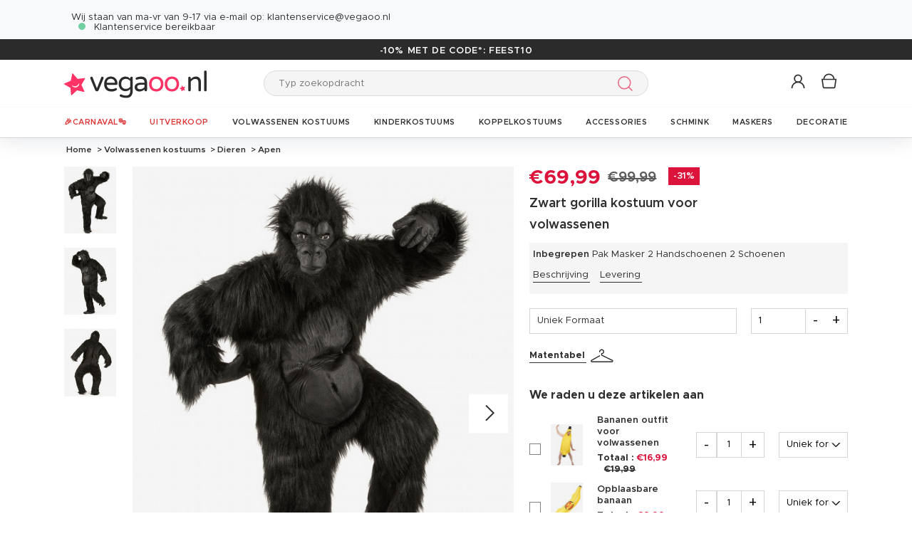

--- FILE ---
content_type: text/html; charset=UTF-8
request_url: https://www.vegaoo.nl/p-230875-zwart-gorilla-kostuum-voor-volwassenen.html
body_size: 49533
content:
<!DOCTYPE html>
<html lang="nl">
    <head data-site_lg="12"
          data-code_iso="NLD"
          data-locale="nl-NL"
          data-is_connected="0"
          data-auth_method=""
    >
        <meta charset="UTF-8;" />
        <meta name="msvalidate.01" content="58BC1B7022D1CB999463A6373C0E01D5" />
        <link rel="shortcut icon" href="/bundles/dgtmain/image/V5/favicon.png" />
        <link rel="apple-touch-icon" href="/bundles/dgtmain/image/V5/favicon.png"/>
        <meta name="viewport" content="width=device-width, initial-scale=1.0, maximum-scale=5.0" />
                        <meta name="facebook-domain-verification" content="zmxr3zebvwduppy6v75uod3mtlgl7j">
        
                    <title>Realistisch gorilla carnavalskleding voor volwassenen - Vegaoo.nl - Vegaoo</title>
<meta name="description" content="De leukste verkleedkleding voor volwassenen kunt u bestellen bij Vegaoo.nl! Bestel snel dit leuke gorilla kostuum tegen de beste prijs!">
    <link rel="alternate" hreflang="fr" href="https://www.deguisetoi.fr/p-230875-deguisement-gorille-adulte.html" />
    <link rel="alternate" hreflang="es" href="https://www.vegaoo.es/p-230875-disfraz-gorila-adulto.html" />
    <link rel="alternate" hreflang="it" href="https://www.vegaoo.it/p-230875-costume-gorilla-per-adulto.html" />
    <link rel="alternate" hreflang="de" href="https://www.vegaoo.de/p-230875-gorilla-kostuem-erwachsene.html" />
    <link rel="alternate" hreflang="fr-be" href="https://www.deguisetoi.be/p-230875-deguisement-gorille-adulte.html" />
    <link rel="alternate" hreflang="nl-be" href="https://www.vegaoo.be/p-230875-zwart-gorilla-kostuum-voor-volwassenen.html" />
    <link rel="alternate" hreflang="pt" href="https://www.vegaoo.pt/p-230875-disfarce-gorila-adulto.html" />
    <link rel="alternate" hreflang="nl" href="https://www.vegaoo.nl/p-230875-zwart-gorilla-kostuum-voor-volwassenen.html" />
    <link rel="alternate" hreflang="sv" href="https://www.vegaoo.se/p-230875-gorilla-utkladnad-vuxen.html" />
    <link rel="alternate" hreflang="da" href="https://www.vegaoo.dk/p-230875-gorilladragt-voksen.html" />
    <link rel="alternate" hreflang="fi" href="https://www.vegaoo.fi/p-230875-aikuisten-naamiaisasu-gorilla.html" />
    <link rel="alternate" hreflang="pl" href="https://www.vegaoo.pl/p-230875-kostium-goryla-dla-doroslych.html" />
    <link rel="alternate" hreflang="el" href="https://www.vegaoo.gr/p-230875-stole-gorila-enelikon.html" />
    <link rel="alternate" hreflang="fr-ch" href="https://www.deguisetoi.ch/p-230875-deguisement-gorille-adulte.html" />
    <link rel="canonical" href="https://www.vegaoo.nl/p-230875-zwart-gorilla-kostuum-voor-volwassenen.html" />
<meta property="og:type" content="website" />
<meta property="og:title" content="Realistisch gorilla carnavalskleding voor volwassenen - Vegaoo.nl - Vegaoo" />
    <meta property="og:image" content="https://cdn.vegaoo.nl/images/rep_art/gra/230/8/230875/zwart-gorilla-kostuum-voor-volwassenen.jpg" />
    <meta property="og:url" content="https://www.vegaoo.nl/p-230875-zwart-gorilla-kostuum-voor-volwassenen.html" />
<meta property="og:description" content="De leukste verkleedkleding voor volwassenen kunt u bestellen bij Vegaoo.nl! Bestel snel dit leuke gorilla kostuum tegen de beste prijs!" />
    <meta name="p:domain_verify" content="d83f976ede48a661163de4f42753d479" />
<meta name="robots" content="index, follow" />
    <meta name="theme-color" content="#f36"/>

        
                    <script type="application/ld+json">
{
    "@context"          : "https://schema.org",
    "@type"             : "Product",
    "sku"               : "230875",
    "description"       : "
	Deze gorilla outfit voor volwassenen bevat een pak, een integraal masker, twee handschoenen en twee voeten.&amp;nbsp;
	
	Het pak bedankt uw gehele lichaam en sluit met gemak aan de achterkant dankzij klittenbandsluitingen.&amp;nbsp;
	Deze is helemaal bedekt met&amp;nbsp;synthetische&amp;nbsp;zwarte haren. Het pak is versierd met een latex buik aan de voorkant. Deze&amp;nbsp;kunt u voeren met schuim of stof voor meer realisme.&amp;nbsp;
	Het integrale masker is gemakkelijk aan te trekken. De kop is helemaal bedekt met nep bond. Het gezicht is van latex gemaakt en zeer realistisch. Dit masker bevat openingen voor de ogen, neus en mond voor meer comfort.&amp;nbsp;
	De handschoenen zijn helemaal van latex gemaakt. Deze zijn ook zwart.&amp;nbsp;
	De schoenen stelen de poten van de gorilla voor. Deze kunt u met sokken dragen voor meer comfort.&amp;nbsp;
	
	Dit zeer realistisch gorilla kostuum voor volwassenen is perfect voor een themafeest. &amp;nbsp;
",
    "name"              : "Zwart gorilla kostuum voor volwassenen",
    "mpn"               : "4Y57",
    "image"             : [
                    "https://cdn.vegaoo.nl/images/rep_art/gra/230/8/230875/zwart-gorilla-kostuum-voor-volwassenen.jpg",                    "https://cdn.vegaoo.nl/images/rep_art/gra/230/8/230875/zwart-gorilla-kostuum-voor-volwassenen_3.jpg",                    "https://cdn.vegaoo.nl/images/rep_art/gra/230/8/230875/zwart-gorilla-kostuum-voor-volwassenen_2.jpg"            ],
    "releaseDate"       : "2015-06-12",
            "material"          : "Latex en synthetische haren ",
                    "offers" : [
                            {
                    "@type"           : "Offer",
                    "sku"             : "80233",                    "availability"    : "https://schema.org/InStock",
                    "price"           : "69.99",
                    "priceCurrency"   : "EUR",
                    "priceValidUntil" : "2026-01-22",
                    "url"             : "https://www.vegaoo.nl/p-230875-zwart-gorilla-kostuum-voor-volwassenen.html"
                }                    ],
            "brand": {
        "@type": "Brand",
        "name": "vegaoo.nl"
    }
}
</script>

                    
                    

    <link rel="preload" as="image" href="https://cdn.vegaoo.nl/images/rep_art/moy_v5/230/8/230875/zwart-gorilla-kostuum-voor-volwassenen.jpg" />

                    
    <script>
        var dataLayer = window.dataLayer || [];
    </script>

    
    <!-- Google Tag Manager -->
    <script>
        (function(w,d,s,l,i){w[l]=w[l]||[];w[l].push({'gtm.start':new Date().getTime(),event:'gtm.js'});var f=d.getElementsByTagName(s)[0],j=d.createElement(s),dl=l!='dataLayer'?'&l='+l:'';j.async=true;j.src='https://kiwi.vegaoo.nl/o0kwof3yuusj7z1.js?awl='+i.replace(/^GTM-/, '')+dl;f.parentNode.insertBefore(j,f);})(window,document,'script','dataLayer','GTM-KT37CK2');
        </script>
    <script>dataLayer.push({
            'event': 'axeptio_init_country',
            'country': "nl"
        })</script>
    <!-- End Google Tag Manager -->

        
                        <script type="text/javascript" >
    var DgtJsRoutes = {
                    'dgt_cms_node_popins-news': '/popin-news'
                    , 'dgt_cms_node_popins-click-and-collect': '/popin-click-and-collect'
                    , 'dgt_user_client_commandes': '/s/klanten-account/commandes'
                    , 'dgt_user_client_commande': '/s/klanten-account/commande'
                    , 'dgt_user_client_commandesuivi': '/s/klanten-account/commande/suivi'
                    , 'dgt_user_client_login': '/s/klanten-account/login'
                    , 'dgt_user_client_logout': '/s/klanten-account/logout'
                    , 'ajax_registration_validation': '/ajax_registration_validation/{group}/{value}'
                    , 'dgt_user_client_register': '/s/klanten-account/register'
                    , 'dgt_user_client_account': '/s/klanten-account'
                    , 'dgt_user_client_codes': '/s/klanten-account/my-vouchers'
                    , 'dgt_user_client_validate_first_step_fast_register': '/s/validatefirststepfastregister/{fastRegisterStep}'
                    , 'dgt_user_client_paysue': '/s/klanten-account/paysue'
                    , 'dgt_user_client_orderreturn': '/s/klanten-account/commande/return'
                    , 'dgt_user_client_commanderetourechange': '/s/klanten-account/commande/retourechange'
                    , 'dgt_user_client_commanderetourconfirmation': '/s/klanten-account/commande/retourconfirmation'
                    , 'dgt_user_client_retourbon': '/s/returnvoucher/{commande}/{retour}/{client}'
                    , 'dgt_user_client_commanderetoursuivi': '/s/klanten-account/commande/retoursuivi'
                    , 'dgt_user_client_commanderetoursuppr': '/s/klanten-account/commande/retoursuppr'
                    , 'dgt_user_client_commanderetourneproduit': '/s/klanten-account/commande/retourne-produit'
                    , 'dgt_user_client_bonretourcoliposte': '/s/klanten-account/commande/bon-retour-coliposte/{idCommande}'
                    , 'dgt_user_client_commanderetourlist': '/s/klanten-account/commande/returns'
                    , 'dgt_user_client_process_return_request': '/s/klanten-account/commande/process-returns'
                    , 'dgt_main_main_linkmoncompte': '/s/linkmoncompte'
                    , 'dgt_main_main_checkconnexioncharge': '/s/checkconnexioncharge'
                    , 'dgt_main_main_checkdevisencours': '/s/checkdevisencours'
                    , 'dgt_main_main_index': '/'
                    , 'dgt_main_menugauche': '/s/main/menugauche'
                    , 'get_routes': '/s/get_routes'
                    , 'dgt_cart_step_four': '/cart/5steps/4'
                    , 'dgt_cart_step_four_mobile': '/cart/52steps/4'
                    , 'dgt_cart_step_four_modepaiement': '/cart/getmodepaiement'
                    , 'dgt_cart_step_four_recappanier': '/cart/updaterecappanier'
                    , 'dgt_cart_step_four_valid_payment': '/cart/5steps/valid_payment'
                    , 'dgt_cart_cart_stepper': '/cart/{version}steps/{step}'
                    , 'dgt_cart_cart_supprimer': '/cart/supprimer/{id}'
                    , 'dgt_cart_cart_recalculer': '/cart/recalculer'
                    , 'dgt_cart_cart_update_ligne_panier': '/cart/update_ligne_panier'
                    , 'dgt_cart_cart_formcgv': '/cart/cgv'
                    , 'dgt_cart_cart_codereduction': '/cart/codereduction'
                    , 'dgt_cart_cart_client_info': '/cart/client_info'
                    , 'dgt_cart_cart_carrouselcart': '/cart/carrouselcart'
                    , 'dgt_cart_init_commande': '/cart/initcommande/{type}'
                    , 'dgt_cart_from_commande': '/cart/fromcommande/{orderId}'
                    , 'dgt_cart_cart_form_send_trustedshop_email': '/cart/send_trustedshop_email'
                    , 'dgt_cart_client_inscription': '/cart/inscription'
                    , 'dgt_cart_client_checkemail': '/cart/checkemail'
                    , 'dgt_cart_client_modifieradressefacturation': '/cart/modifieradressefacturation'
                    , 'dgt_cart_livraison_formpayslivraison': '/cart/pays'
                    , 'dgt_cart_livraison_formcplivraison': '/cart/formcplivraison'
                    , 'dgt_cart_livraison_formmodelivraison': '/cart/modelivraison'
                    , 'dgt_cart_livraison_formadresselivraison': '/cart/adresselivraison'
                    , 'dgt_cart_livraison_display_adresse_livraison': '/cart/display_adresse_livraison'
                    , 'dgt_cart_livraison_modifieradresselivrpointrelais': '/cart/modifieradresselivrpointrelais'
                    , 'dgt_cart_livraison_ajouteradresse': '/cart/ajouteradresse'
                    , 'dgt_cart_livraison_modifieradresse': '/cart/modifieradresse'
                    , 'dgt_cart_livraison_settypeadresselivraison': '/cart/settypeadresselivraison'
                    , 'dgt_cart_livraison_setpointrelais': '/cart/setpointrelais'
                    , 'dgt_cart_livraison_reset_relais': '/cart/resetrelais'
                    , 'dgt_cart_livraison_listpointrelais': '/cart/listpointrelais'
                    , 'dgt_cart_pickup_locations_postal': '/cart/pickup/locations/postal/{agencies}/{countryCode}/{postalCode}'
                    , 'dgt_cart_pickup_locations_coordinate': '/cart/pickup/locations/coordinates/{agencies}/{countryCode}/{longitude}/{latitude}'
                    , 'dgt_cart_paiement_formmodepaiementsitepays': '/cart/modepaiement'
                    , 'dgt_show_cart': '/cart/'
                    , 'dgt_show_express_button': '/cart/express_button'
                    , 'dgt_cart_express_connect': '/cart/express_connect/{service}-{method}'
                    , 'dgt_cart_paiement_retour_paiement': '/cart/retourpaiement'
                    , 'dgt_cart_postalcode_search': '/cart/postalcodesearch/{cp}/{country}/{formSource}'
                    , 'dgt_devis_start': '/s/devis/start'
                    , 'dgt_devis_display': '/s/devis'
                    , 'dgt_devis_valider': '/s/devis/valider'
                    , 'dgt_devis_setdatelivraisonsouhaitee': '/s/devis/setdatelivraisonsouhaitee'
                    , 'dgt_devis_emptycart': '/s/devis/emptycart/{emptyCart}'
                    , 'dgt_payment_payment_formcbinterne': '/paiement/{method}/formcbinterne'
                    , 'dgt_cart_paiement_klarna_init_session': '/paiement/klarna_init_session'
                    , 'dgt_cart_paiement_klarna_get_authorize_data': '/paiement/klarna_authorize_data'
                    , 'dgt_payment_payment_handle_adyen_form_cb_interne': '/paiement/handleadyenformcbinterne'
                    , 'dgt_contact_contact': '/s/contact'
                    , 'dgt_contact_contactform': '/s/contact/form'
                    , 'dgt_contact_contacttheme': '/s/contact/theme'
                    , 'dgt_contact_contactdetail': '/s/contact/detail'
                    , 'dgt_produit_produit_carrousellastvisitedproducts': '/produit/carrousellastvisitedproducts'
                    , 'dgt_produit_produit_grilletaille': '/produit/{idProduit}/grilletaille'
                    , 'dgt_produit_produit_popinalertedispo': '/produit/{idProduit}/{idReference}/popinalertedispo'
                    , 'dgt_produit_popinalertedisporupture': '/produit/{idReference}/popinalertedisporupture'
                    , 'dgt_produit_alertedispo': '/produit/{idProduit}/alertedispo'
                    , 'dgt_listing_multi_filter': '/listing/multifilter'
            };
</script>
    <script src="/bundles/dgtjsrouting/js/dgt_jsrouting.js"></script>

            
    <script type="text/javascript" src="/assets/js/a593b8a-e4fb31b.js"></script>

    <script type="text/javascript" src="/assets/js/bd2e51b-3722397.js"></script>

    <script type="text/javascript" src="/assets/js/0728941-bf440a8.js" defer></script>

    <script >
                        let isFbConnected = false;
        const fbLoginPath = "/s/connect/facebook";

        window.fbAsyncInit = function() {
            // init the FB JS SDK
            FB.init({
                appId      : '1820752998127133',                        // App ID from the app dashboard
                status     : true,                                 // Check Facebook Login status
                xfbml      : true,                                 // Look for social plugins on the page
                popin      : true,
                version    : 'v16.0'
            });

            FB.getLoginStatus( function(response) {
                if (response.status === 'connected') {
                    isFbConnected = true;
                } else {
                    if (AUTH.isConnected() && AUTH.authMethod() === 'Facebook') {
                        document.location = "/s/klanten-account/logout";
                    }
                }
            }, true);
        };

        // Load the SDK asynchronously
        (function(d, s, id){
            var js, fjs = d.getElementsByTagName(s)[0];
            if (d.getElementById(id)) {return;}
            js = d.createElement(s); js.id = id;
            js.src = "//connect.facebook.net/nl_NL/all.js";
            fjs.parentNode.insertBefore(js, fjs);
        }(document, 'script', 'facebook-jssdk'));


        function fbLogin() {
            if (isFbConnected) {
                document.location = fbLoginPath;
            } else {
                // not_authorized
                FB.login(function(response) {
                    if (response.authResponse) {
                        document.location = fbLoginPath;
                    }
                }, {scope: 'email'});
            }
        }
    </script>


        
            <script type="text/javascript" src="/assets/js/5e3442c-7536983.js" defer></script>
    
            <script data-main="/assets/bundles/dgtmain/js/require/main.js" src="/assets/js/e7e6a10-c4334e3.js"></script>
<script>
    need.config({
        rootUrl: ""
    });
</script>

                        <link href="/assets/css/bee788f-a73aed9.css" rel="stylesheet">

                                
            <link rel="stylesheet" href="/assets/css/f201997-e4fb31b.css" />
            <script type="application/ld+json">
    {
        "@context": "https://schema.org",
        "@type": "Organization",
        "name": "vegaoo.nl",
        "url": "https://www.vegaoo.nl/",
        "logo": "https://cdn.vegaoo.nl/public/images/layout/12/logo.gif",
        "contactPoint": [{
            "@type": "ContactPoint",
            "telephone": "",
            "contactType": "customer support"
        }]
                , "aggregateRating": {
            "@type": "AggregateRating",
            "ratingValue": "3.76",
            "bestRating": "5",
            "reviewCount": "3257"
        }
            }
</script>
    </head>

        
    <body
            data-page-type="produit"          data-tags="ga4" data-trigger="onload" data-event="page_view" data-event-data="{&quot;environnement&quot;:&quot;prod&quot;,&quot;langue&quot;:&quot;nl&quot;,&quot;country&quot;:&quot;NL&quot;,&quot;page_category&quot;:&quot;Product&quot;}"
          class="
                                                                             NLD
                    
                                     page-product "
          data-version="V5"
    >
<span
    id="shipping_data"
    style="display: none"
    data-shipping_date_before_limit="1769047200"
    data-shipping_date_after_limit="1769198400"
    data-hour_limit="16"
    data-tomorrow="1769050203"
    data-locale="nl_NL"
></span>

                    
    <!-- Google Tag Manager (noscript) -->
    <noscript><iframe src="https://kiwi.vegaoo.nl/ns.html?id=GTM-KT37CK2" height="0" width="0" style="display:none;visibility:hidden"></iframe></noscript>
    <!-- End Google Tag Manager -->

        
        <svg style="position: absolute; width: 0; height: 0; overflow: hidden;" version="1.1" xmlns="http://www.w3.org/2000/svg" xmlns:xlink="http://www.w3.org/1999/xlink">
    <defs>
        <symbol id="icon-tiktok-KM" viewBox="0 0 2500 2500">
            <title>Tiktok</title>
            <path d="M2202.38,0H297.62C133.51,0,0,133.51,0,297.62V2202.38C0,2366.49,133.51,2500,297.62,2500H2202.38c164.11,0,297.62-133.51,297.62-297.62V297.62C2500,133.51,2366.49,0,2202.38,0M1964.64,1090.65q-20.48,2-41.07,2.09a445.94,445.94,0,0,1-373.15-201.67V1577.8c0,280.32-227.25,507.56-507.56,507.56S535.3,1858.12,535.3,1577.8s227.24-507.56,507.56-507.56h0c10.59,0,21,1,31.37,1.61V1322c-10.42-1.25-20.66-3.15-31.37-3.15-143.07,0-259,116-259,259s116,259,259,259,269.46-112.73,269.46-255.83l2.5-1166.31h239.29c22.56,214.58,195.58,382.19,410.77,397.92v278" />
        </symbol>
        <symbol id="icon-tiktok-DGT" viewBox="0 0 2500 2500">
            <title>Tiktok</title>
            <path d="M2202.38 0H297.62C133.51 0 0 133.51 0 297.62V2202.38C0 2366.49 133.51 2500 297.62 2500H2202.38c164.11 0 297.62-133.51 297.62-297.62V297.62C2500 133.51 2366.49 0 2202.38 0M1964.64 1090.65q-20.48 2-41.07 2.09a445.94 445.94 0 0 1-373.15-201.67V1577.8c0 280.32-227.25 507.56-507.56 507.56S535.3 1858.12 535.3 1577.8s227.24-507.56 507.56-507.56h0c10.59 0 2  1 31.37 1.61V1322c-10.42-1.25-20.66-3.15-31.37-3.15-143.07 0-259 116-259 259s116 259 259 259 269.46-112.73 269.46-255.83l2.5-1166.31h239.29c22.56 214.58 195.58 382.19 410.77 397.92v278" />
        </symbol>
        <symbol id="icon-pinterest" viewBox="0 0 24 24">
            <title>Pinterest</title>
            <path d="M12 0a12 12 0 0 0-4.37 23.17c-.1-.95-.2-2.4.04-3.44l1.4-5.96s-.35-.72-.35-1.78c0-1.67.96-2.92 2.17-2.92 1.02 0 1.52.77 1.52 1.7 0 1.02-.66 2.56-1 3.99-.28 1.2.6 2.17 1.78 2.17 2.13 0 3.77-2.25 3.77-5.5 0-2.87-2.06-4.88-5.01-4.88a5.2 5.2 0 0 0-5.42 5.2c0 1.04.4 2.14.9 2.74.1.12.1.23.08.35l-.34 1.36c-.05.22-.17.27-.4.16-1.5-.7-2.43-2.89-2.43-4.65 0-3.78 2.75-7.26 7.92-7.26 4.17 0 7.4 2.97 7.4 6.93 0 4.14-2.6 7.46-6.22 7.46-1.22 0-2.36-.63-2.75-1.37l-.75 2.85c-.27 1.04-1 2.35-1.5 3.15A12.03 12.03 0 0 0 24 12 12 12 0 0 0 12 0z" fill-rule="evenodd" clip-rule="evenodd"/>
        </symbol>
        <symbol id="icon-twitter" viewBox="0 0 24 24">
            <title>Twitter</title>
            <path d="M24 4.557c-.883.392-1.832.656-2.828.775 1.017-.609 1.798-1.574 2.165-2.724-.951.564-2.005.974-3.127 1.195-.897-.957-2.178-1.555-3.594-1.555-3.179 0-5.515 2.966-4.797 6.045-4.091-.205-7.719-2.165-10.148-5.144-1.29 2.213-.669 5.108 1.523 6.574-.806-.026-1.566-.247-2.229-.616-.054 2.281 1.581 4.415 3.949 4.89-.693.188-1.452.232-2.224.084.626 1.956 2.444 3.379 4.6 3.419-2.07 1.623-4.678 2.348-7.29 2.04 2.179 1.397 4.768 2.212 7.548 2.212 9.142 0 14.307-7.721 13.995-14.646.962-.695 1.797-1.562 2.457-2.549z"/>
        </symbol>
        <symbol id="icon-youtube" viewBox="0 0 24 24">
            <title>Youtube</title>
            <path d="M19.615 3.184c-3.604-.246-11.631-.245-15.23 0-3.897.266-4.356 2.62-4.385 8.816.029 6.185.484 8.549 4.385 8.816 3.6.245 11.626.246 15.23 0 3.897-.266 4.356-2.62 4.385-8.816-.029-6.185-.484-8.549-4.385-8.816zm-10.615 12.816v-8l8 3.993-8 4.007z"/>
        </symbol>
        <symbol id="icon-facebook" viewBox="0 0 24 24">
            <title>Facebook</title>
            <path d="M22.675 0h-21.35c-.732 0-1.325.593-1.325 1.325v21.351c0 .731.593 1.324 1.325 1.324h11.495v-9.294h-3.128v-3.622h3.128v-2.671c0-3.1 1.893-4.788 4.659-4.788 1.325 0 2.463.099 2.795.143v3.24l-1.918.001c-1.504 0-1.795.715-1.795 1.763v2.313h3.587l-.467 3.622h-3.12v9.293h6.116c.73 0 1.323-.593 1.323-1.325v-21.35c0-.732-.593-1.325-1.325-1.325z"/>
        </symbol>
        <symbol id="icon-instagram" viewBox="0 0 24 24">
            <title>Instagram</title>
            <path d="M12 2.16c3.2 0 3.58.01 4.85.07 3.25.15 4.77 1.7 4.92 4.92.06 1.27.07 1.65.07 4.85 0 3.2-.01 3.58-.07 4.85-.15 3.23-1.66 4.77-4.92 4.92-1.27.06-1.64.07-4.85.07a83 83 0 0 1-4.85-.07c-3.26-.15-4.77-1.7-4.92-4.92A82.98 82.98 0 0 1 2.16 12a84 84 0 0 1 .07-4.85c.15-3.23 1.67-4.77 4.92-4.92A84.4 84.4 0 0 1 12 2.16zM12 0C8.74 0 8.33.01 7.05.07 2.7.27.27 2.7.07 7.05A84.29 84.29 0 0 0 0 12c0 3.26.01 3.67.07 4.95.2 4.36 2.62 6.78 6.98 6.98 1.28.06 1.7.07 4.95.07 3.26 0 3.67-.01 4.95-.07 4.35-.2 6.78-2.62 6.98-6.98.06-1.28.07-1.7.07-4.95 0-3.26-.01-3.67-.07-4.95C23.73 2.7 21.3.27 16.95.07A84.33 84.33 0 0 0 12 0zm0 5.84a6.16 6.16 0 1 0 0 12.32 6.16 6.16 0 0 0 0-12.32zM12 16a4 4 0 1 1 0-8 4 4 0 0 1 0 8zm6.4-11.85a1.44 1.44 0 1 0 0 2.89 1.44 1.44 0 0 0 0-2.89z"/>
        </symbol>
        <symbol id="icon-location" viewBox="0 0 24 24">
            <title>Location</title>
            <path d="M5.000,6.875 C3.964,6.875 3.125,6.036 3.125,5.000 C3.125,3.964 3.964,3.125 5.000,3.125 C6.036,3.125 6.875,3.964 6.875,5.000 C6.875,6.036 6.036,6.875 5.000,6.875 ZM5.000,0.000 C2.376,0.000 -0.000,2.127 -0.000,4.751 C-0.000,7.375 2.168,10.508 5.000,15.000 C7.832,10.508 10.000,7.375 10.000,4.751 C10.000,2.127 7.624,0.000 5.000,0.000 Z"/>
        </symbol>
        <symbol id="icon-cross" viewBox="0 0 24 24">
            <title>Close</title>
            <path d="M24 21.6L21.6 24 12 14.4 2.4 24 0 21.6 9.6 12 0 2.4 2.4 0 12 9.6 21.6 0 24 2.4 14.4 12l9.6 9.6z"/>
        </symbol>
        <symbol id="icon-cross-alternate" viewBox="0 0 24 24">
            <title>Close alternate</title>
            <path d="M23.31,1.69A.92.92,0,0,0,22,.43l-9.71,10.3L1.54.61A.92.92,0,0,0,.25.65a.91.91,0,0,0,0,1.29L11,12.06l-9.47,10a.91.91,0,0,0,1.33,1.25l9.47-10,10.11,9.54a.92.92,0,1,0,1.26-1.34L13.6,12Z" transform="translate(0)" style="fill-rule:evenodd"/>
        </symbol>
        <symbol id="icon-search" viewBox="0 0 22 22">
            <title>Search</title>
            <circle fill="none" stroke="currentColor" stroke-linecap="round" stroke-linejoin="round" stroke-width="1.5" cx="8.87" cy="8.87" r="8.12"/>
            <line fill="none" stroke="currentColor" stroke-linecap="round" stroke-linejoin="round" stroke-width="1.5" x1="19.02" y1="19.02" x2="14.6" y2="14.6"/>
        </symbol>
        <symbol id="icon-arrow" viewBox="0 0 24 24">
            <title>Arrow</title>
            <path d="M24 12l-6.5 6.5-1.1-1.1 4.3-4.3H.1v-1.5h21.3l-5-5 1.1-1.1 5.4 5.4L24 12z"/>
        </symbol>
        <symbol id="icon-heart" viewBox="-1 -1 26 26">
            <title>Heart</title>
            <path stroke-width="2" d="M11.23 20.73c-.2-.13-.55-.39-1.2-.98-1.26-1.2-3.53-3.62-7.69-8.48l-.01-.01-.01-.01a6.46 6.46 0 01-1.69-4.4c0-1.68.6-3.24 1.7-4.41a5.44 5.44 0 018.5.48l.5.67.5-.67c.13-.16.26-.33.42-.48a5.43 5.43 0 018.09 0 6.38 6.38 0 011.7 4.41c0 1.68-.6 3.24-1.7 4.41v.01l-.01.01a126.39 126.39 0 01-7.69 8.47c-.63.59-1 .87-1.18.98h-.23z"/>
        </symbol>
        <symbol id="icon-star" viewBox="-1 -1 24 24">
            <path fill="currentColor" stroke-width="2" stroke-miterlimit="10" d="M9.79.84l2.23,4.52c.09.18.26.3.46.33l4.99.72c.5.07.7.69.34,1.04l-3.61,3.52c-.14.14-.21.34-.17.54l.85,4.97c.09.5-.44.88-.88.64l-4.46-2.35c-.18-.09-.39-.09-.57,0l-4.46,2.35c-.45.23-.97-.14-.88-.64l.85-4.97c.03-.2-.03-.4-.17-.54L.68,7.45c-.36-.35-.16-.96.34-1.04l4.99-.72c.2-.03.37-.15.46-.33L8.7.84c.22-.45.87-.45,1.09,0Z"/>
        </symbol>
        <symbol id="icon-star-empty" viewBox="-1 -1 24 24">
            <path fill="none" stroke-width="2" stroke-miterlimit="10" d="M9.79.84l2.23,4.52c.09.18.26.3.46.33l4.99.72c.5.07.7.69.34,1.04l-3.61,3.52c-.14.14-.21.34-.17.54l.85,4.97c.09.5-.44.88-.88.64l-4.46-2.35c-.18-.09-.39-.09-.57,0l-4.46,2.35c-.45.23-.97-.14-.88-.64l.85-4.97c.03-.2-.03-.4-.17-.54L.68,7.45c-.36-.35-.16-.96.34-1.04l4.99-.72c.2-.03.37-.15.46-.33L8.7.84c.22-.45.87-.45,1.09,0Z"/>
        </symbol>
        <symbol id="icon-star-half" viewBox="-1 -1 24 24">
            <path fill="currentColor" stroke-width="2" d="M9.24,14.7c-.1,0-.19.02-.28.07l-4.46,2.35c-.45.23-.97-.14-.88-.64l.85-4.97c.03-.2-.03-.4-.17-.54L.68,7.45c-.36-.35-.16-.96.34-1.04l4.99-.72c.2-.03.37-.15.46-.33L8.7.84c.11-.23.33-.34.55-.34v14.2Z"/>
            <path fill="none" stroke-width="2" stroke-miterlimit="10"  d="M9.79.84l2.23,4.52c.09.18.26.3.46.33l4.99.72c.5.07.7.69.34,1.04l-3.61,3.52c-.14.14-.21.34-.17.54l.85,4.97c.09.5-.44.88-.88.64l-4.46-2.35c-.18-.09-.39-.09-.57,0l-4.46,2.35c-.45.23-.97-.14-.88-.64l.85-4.97c.03-.2-.03-.4-.17-.54L.68,7.45c-.36-.35-.16-.96.34-1.04l4.99-.72c.2-.03.37-.15.46-.33L8.7.84c.22-.45.87-.45,1.09,0Z"/>
        </symbol>
        <symbol id="icon-grid-size" viewBox="-1 0 40 19">
            <path fill="none" stroke="#2b2b2b" stroke-linecap="round" stroke-linejoin="round" stroke-width="1.4" d="M12.7,3.77c0-.08-.01-.16-.01-.24,0-1.54,1.24-2.78,2.78-2.78s2.78,1.24,2.78,2.78-1.24,2.78-2.78,2.78h-.05v2.14l14.71,7.13c1.14.47.81,2.17-.43,2.17H1.88c-1.24,0-1.57-1.71-.42-2.17l11.03-6.16"/>
        </symbol>
        <symbol id="icon-cart" viewBox="0 0 24 24">
            <path fill="none" stroke-miterlimit="10" stroke-width="1.5" d="M17.97,7.57l-1.36,9.52c-.09.6-.6,1.05-1.21,1.05H3.41c-.61,0-1.13-.41-1.21-1.05L.8,7.57h17.11Z"/>
            <path fill="none" stroke-miterlimit="10" stroke-width="1.5" d="M15.62,7.57s0-.05,0-.08c0-3.51-2.85-6.36-6.36-6.36S2.91,3.98,2.91,7.49c0,.03,0,.05,0,.08"/>
         </symbol>
        <symbol id="icon-credit-card" viewBox="0 0 24 24">
            <path d="M1.66,5H22.35a.83.83,0,0,1,.83.82v.83H.83V5.79A.83.83,0,0,1,1.66,5ZM.83,7.45H23.18V9.1H.83Zm0,2.48v8.28a.83.83,0,0,0,.83.83H22.35a.83.83,0,0,0,.83-.83V9.93ZM0,5.79A1.65,1.65,0,0,1,1.66,4.14H22.35A1.65,1.65,0,0,1,24,5.79V18.21a1.65,1.65,0,0,1-1.65,1.65H1.66A1.65,1.65,0,0,1,0,18.21Zm4.14,8.28h9.93v1.66H4.14Zm-.83,0a.83.83,0,0,1,.83-.83h9.93a.83.83,0,0,1,.83.83v1.66a.83.83,0,0,1-.83.82H4.14a.83.83,0,0,1-.83-.82Z" style="fill-rule:evenodd"/>
        </symbol>
        <symbol id="icon-exchange" viewBox="0 0 24 24">
            <path d="M7,.88A.52.52,0,0,0,6.3.15L1.89,4.56a.52.52,0,0,0,0,.73L6.3,9.7A.52.52,0,1,0,7,9L3.49,5.44H21.74a.52.52,0,1,0,0-1H3.49ZM17.7,14.3A.52.52,0,0,0,17,15l3.54,3.53H2.26a.52.52,0,1,0,0,1H20.51L17,23.12a.52.52,0,0,0,.73.73l4.41-4.41a.52.52,0,0,0,0-.73Z" style="fill-rule:evenodd"/>
        </symbol>
        <symbol id="icon-cheque" viewBox="0 0 24 24">
            <path d="M.11,12.16a.33.33,0,0,1,0-.47L1.2,10.42V6.9a.67.67,0,0,1,.67-.67h3l1-1.09a.33.33,0,0,1,.5.44l-.57.65h.37l.37-.42a.33.33,0,0,1,.47,0,.34.34,0,0,1,0,.45h16.3A.67.67,0,0,1,24,6.9V18.3a.67.67,0,0,1-.67.67H1.87a.67.67,0,0,1-.67-.67V12.85a.33.33,0,0,1-.42,0,.34.34,0,0,1,0-.47l.45-.51v-.42l-.61.7A.35.35,0,0,1,.11,12.16Zm1.76-.06v6.2H23.33V6.9H6.44ZM5.55,6.9,1.87,11.09v-.42L5.18,6.9ZM1.87,9.65,4.29,6.9H1.87Zm2.35,2.62a.34.34,0,0,0,0,.67h8.72a.34.34,0,0,0,0-.67ZM3.89,16a.33.33,0,0,1,.33-.33h11.4a.34.34,0,0,1,0,.67H4.22A.34.34,0,0,1,3.89,16Zm13.74-.33a.34.34,0,0,0,0,.67H21a.34.34,0,1,0,0-.67Z" transform="translate(0)" style="fill-rule:evenodd"/>
        </symbol>
        <symbol id="icon-mandat" viewBox="0 0 24 24">
            <path d="M14.72.91H9.28V3.62h5.44ZM8.38.91v.45H3.85A1.36,1.36,0,0,0,2.49,2.72V22.64A1.36,1.36,0,0,0,3.85,24h16.3a1.36,1.36,0,0,0,1.36-1.36V2.72a1.36,1.36,0,0,0-1.36-1.36H15.62V.91a.9.9,0,0,0-.9-.91H9.28A.9.9,0,0,0,8.38.91ZM3.85,2.26H8.38V3.62a.9.9,0,0,0,.9.91h5.44a.9.9,0,0,0,.9-.91V2.26h4.53a.46.46,0,0,1,.45.46V22.64a.46.46,0,0,1-.45.46H3.85a.46.46,0,0,1-.45-.46V2.72A.46.46,0,0,1,3.85,2.26ZM6.11,8.69a.37.37,0,0,1,.37-.36H17.34a.37.37,0,0,1,.37.36.38.38,0,0,1-.37.37H6.48A.38.38,0,0,1,6.11,8.69Zm0,3.63A.37.37,0,0,1,6.48,12H17.34a.36.36,0,1,1,0,.72H6.48A.37.37,0,0,1,6.11,12.32Zm.37,3.26a.36.36,0,1,0,0,.72H17.34a.36.36,0,1,0,0-.72Zm-.37,4a.37.37,0,0,1,.37-.36H17.34a.37.37,0,0,1,.37.36.38.38,0,0,1-.37.37H6.48A.38.38,0,0,1,6.11,19.56Z" style="fill-rule:evenodd"/>
        </symbol>
        <symbol id="icon-user" viewBox="-1 -1 26 26">
            <g fill="none" stroke-miterlimit="10" stroke-width="2">
              <circle cx="10.34" cy="6.2" r="5.57"/>
              <path d="M20.06 21.48a9.71 9.71 0 00-19.42 0"/>
            </g>
        </symbol>
        <symbol id="icon-arrow-small" viewBox="0 0 24 24">
            <path d="M18.2 12l-1.4 1.5-9.7 10L5.8 22l9.7-10L5.8 2 7.2.5l9.7 10 1.3 1.5z"/>
        </symbol>
        <symbol id="icon-play" viewBox="0 0 24 24">
            <path d="M2.14 24V0l19.72 12L2.14 24zM4.31 3.89v16.22L17.63 12 4.31 3.89z"/>
        </symbol>
        <symbol id="icon-play-full" viewBox="0 0 24 24">
            <path d="M2.77,24V0L21.23,11.43Z"/>
        </symbol>
        <symbol id="icon-download" viewBox="0 0 24 24">
            <path d="M21.21 18.47v3.48H2.79v-3.48H1v5.27h22v-5.27zm-4-7.63l-1.27-1.27-3.04 3.05V0h-1.8v12.62L8.06 9.57l-1.27 1.27L12 16.05z"/>
        </symbol>
        <symbol id="icon-email" viewBox="0 0 24 24">
            <path d="M.3 3.5v16.7h23.4V3.5H.3zm19.2 1.9L12 10.6 4.5 5.4h15zM2.3 18.1V6.4L12 13l9.7-6.6v11.8s-19.4 0-19.4-.1z"/>
        </symbol>
        <symbol id="icon-share" viewBox="0 0 24 24">
            <circle fill="none" stroke="#2b2b2b" stroke-linejoin="round" stroke-linecap="round" stroke-width="1.5" cx="15.75" cy="3.75" r="3"/>
            <circle fill="none" stroke="#2b2b2b" stroke-linejoin="round" stroke-linecap="round" stroke-width="1.5" cx="3.75" cy="10.75" r="3"/>
            <circle fill="none" stroke="#2b2b2b" stroke-linejoin="round" stroke-linecap="round" stroke-width="1.5" cx="15.75" cy="17.75" r="3"/>
            <line fill="none" stroke="#2b2b2b" stroke-linejoin="round" stroke-linecap="round" stroke-width="1.5" x1="6.34" y1="12.26" x2="13.17" y2="16.24"/>
            <line fill="none" stroke="#2b2b2b" stroke-linejoin="round" stroke-linecap="round" stroke-width="1.5" x1="13.16" y1="5.26" x2="6.34" y2="9.24"/>
        </symbol>
        <symbol id="icon-share-thicker" viewBox="0 0 24 24">
            <circle cx="16.95" fill="none" stroke-width="2" cy="19.78" r="2.83"/>
            <circle cx="7.05" fill="none" stroke-width="2" cy="11.3" r="2.83"/>
            <path d="M14.83,5.64,9.88,9.88" fill="none" stroke-width="2"/>
            <circle cx="16.95" fill="none" stroke-width="2" cy="4.22" r="2.83"/>
            <path d="M9.17,13.42l5.66,4.24" fill="none" stroke-width="2"/>
        </symbol>
        <symbol id="icon-checkmark" viewBox="0 0 24 24">
            <path stroke-width="2" d="M.61,12l8.11,8.55L23.4,3.46" style="fill:none;stroke-linecap:round;stroke-linejoin:round"/>
        </symbol>
        <symbol id="icon-checkmark-bold" viewBox="0 0 24 24">
            <path stroke-width="3" d="M.61,12l8.11,8.55L23.4,3.46" style="fill:none;stroke-linecap:round;stroke-linejoin:round"/>
        </symbol>
        <symbol id="icon-checkmark-bold-rounded" viewBox="0 0 55 55">
            <path stroke-width="5" d="M15 27.8485L23.8942 37.697L40 18" style="fill:none;stroke-linecap:round;stroke-linejoin:round"/>
        </symbol>
        <symbol id="icon-attach-file" viewBox="0 0 24 24">
            <path d="M16.8,7.68V19.2a4.8,4.8,0,0,1-9.6,0V3.36a3.36,3.36,0,1,1,6.72,0V19.2a1.92,1.92,0,0,1-3.84,0V3.36a.48.48,0,0,1,.48-.48.49.49,0,0,1,.48.48V19.2a1,1,0,0,0,1.92,0V3.36a2.4,2.4,0,0,0-4.8,0V19.2a3.84,3.84,0,0,0,7.68,0V7.68a.48.48,0,0,1,.48-.48A.49.49,0,0,1,16.8,7.68Z" />
        </symbol>
        <symbol id="icon-crosshair" viewBox="0 0 24 24">
            <path d="M12 23.797C5.495 23.797.203 18.505.203 12S5.495.203 12 .203 23.797 5.495 23.797 12 18.505 23.797 12 23.797zm0-22.594C6.046 1.203 1.203 6.046 1.203 12c0 5.953 4.843 10.797 10.797 10.797 5.953 0 10.797-4.844 10.797-10.797 0-5.954-4.844-10.797-10.797-10.797z"/><path  d="M17.084 11.435h-4.519V6.916h-1.13v4.519H6.916v1.13h4.519v4.519h1.13v-4.519h4.519z"/>
        </symbol>
        <symbol id="icon-house" viewBox="0 0 24 24">
            <title>House</title>
            <path d="M.615.941H0V22.971h14.067v.087h6.822v-.087H24V.941H.615zm20.273 20.8h1.881V5.125H1.231V21.74h12.836V11.437h6.822v10.304zm-1.16 0h-4.502v-9.143h4.502v9.143zM1.231 3.895V2.172h21.538v1.723H1.231zm1.985 7.77H11.676v6.121H3.216v-6.121zm1.198 1.198v3.724h6.063v-3.724H4.414z" fill-rule="evenodd" clip-rule="evenodd"/>
        </symbol>
        <symbol id="icon-double-arrow" viewBox="0 0 24 24">
            <title>Double Arrow</title>
            <path d="M7.029.875A.513.513 0 006.304.15l-4.41 4.41c-.2.2-.2.525 0 .725l4.41 4.41a.513.513 0 00.725-.725L3.494 5.436h18.249a.513.513 0 000-1.026H3.494L7.029.875zm10.667 13.429a.513.513 0 00-.725.725l3.535 3.535H2.256a.513.513 0 000 1.026h18.25l-3.535 3.535a.513.513 0 00.725.725l4.41-4.41a.514.514 0 000-.726l-4.41-4.41z" fill-rule="evenodd" clip-rule="evenodd"/>
        </symbol>
        <symbol id="icon-cardboard" viewBox="0 0 24 24">
            <title>cardboard</title>
            <path d="M8.924 0h-.205L.312 3.969c-.308.107-.308.536-.205.751L2.67 7.937.107 11.155c-.205.215-.103.644.205.751l2.563 1.287v6.329c0 .215.103.429.308.429l8.612 3.969c.103.107.308.107.41 0l8.612-3.969c.205-.107.308-.215.308-.429v-6.329l2.563-1.287c.308-.107.308-.536.205-.751L21.33 7.937l2.563-3.218c.205-.215.103-.644-.205-.751L15.281 0h-.205c-.103 0-.205.107-.308.107L12 3.218 9.334.107C9.232 0 9.027 0 8.924 0zm-.102 1.073l2.461 2.682-7.69 3.54-2.256-2.683 7.485-3.539zm6.459 0l7.485 3.647-2.256 2.681-7.69-3.54 2.461-2.788zm-3.178 3.432l7.485 3.432-7.485 3.432-7.485-3.432 7.485-3.432zm-8.51 4.076l7.69 3.54-2.461 2.682-7.485-3.433 2.256-2.789zm17.019 0l2.256 2.682-7.485 3.647-2.461-2.682 7.69-3.647zm-9.022 4.72v9.439L3.9 19.2v-5.578l4.819 2.36c.205.107.41 0 .513-.107l2.358-2.574zm1.025 0l2.256 2.574c.103.107.41.215.513.107l4.819-2.36V19.2l-7.69 3.54v-9.439h.102z"/>
        </symbol>
        <symbol id="icon-print" viewBox="0 0 24 24">
            <title>Print</title>
            <path d="M4.651 6.72V1.004h13.392V6.72H4.651zm-.126 0a.398.398 0 00-.171-.037v.037h.171zm-.878 0V.913c0-.266.128-.49.276-.638A.913.913 0 014.56 0h13.573c.266 0 .49.128.638.276s.276.372.276.638v5.75a.543.543 0 01.035.057h.901a2.85 2.85 0 012.83 2.83v8.843a2.85 2.85 0 01-2.83 2.83h-.768v1.601c.092.363-.119.674-.231.802a1.2 1.2 0 01-.301.248.922.922 0 01-.447.125H4.663c-.283 0-.564-.097-.774-.308a1.08 1.08 0 01-.308-.774v-1.694h-.564a2.85 2.85 0 01-2.83-2.83V9.55c0-1.613 1.254-2.949 2.852-2.83h.608zm14.897 0v-.036a.393.393 0 00-.171.037h.171zM3.581 15.206v4.882h-.564c-.92 0-1.694-.774-1.694-1.694V9.55c0-1.052.79-1.768 1.647-1.696l.047.002h16.966c.92 0 1.694.774 1.694 1.694v8.843c0 .92-.774 1.694-1.694 1.694h-.768v-4.882c0-.283-.097-.564-.308-.774a1.08 1.08 0 00-.774-.308H4.663c-.283 0-.564.097-.774.308a1.083 1.083 0 00-.308.775zm1.136.054v7.604H18.08V15.26H4.717zm1.69 2.517c0-.286.231-.517.517-.517h8.74a.516.516 0 110 1.034h-8.74a.518.518 0 01-.517-.517zm.517 2.362a.516.516 0 100 1.034h8.74a.516.516 0 100-1.034h-8.74z" fill-rule="evenodd" clip-rule="evenodd"/>
        <symbol id="icon-paypal" viewBox="0 0 24 24">
            <path d="M4.56,0,0,20.6H6.06l1.47-6.84h4.31A8.43,8.43,0,0,0,20.35,7C21.41,2.2,18,0,14.86,0ZM21.41,4.16a6.18,6.18,0,0,1,.45,4.32,8.36,8.36,0,0,1-8.51,6.76H9L7.53,22.08H3.87L3.46,24H9.52L11,17.16H15.3a8.43,8.43,0,0,0,8.51-6.76C24.5,7.2,23.24,5.16,21.41,4.16ZM9.69,4.2h3a2.11,2.11,0,0,1,2,2.84l0,.08,0,.16-.08.12-.08.16-.08.12-.08.12V8l-.09.12-.08.12L14,8.36,14,8.48l-.12.12-.12.12-.09.08-.12.08L13.39,9l-.12.08-.12.12L13,9.28l-.12.08-.16.08-.12.08-.13.08h-.12l-.12,0-.16,0-.12,0-.17,0-.12,0H8.47Z" />
        </symbol>
        <symbol id="icon-amazon-pay" viewBox="0 0 24 24">
            <path d="M0,14.75c.09-.17.2-.19.38-.1.41.22.81.45,1.23.66a22.72,22.72,0,0,0,5,1.84,23.06,23.06,0,0,0,2.48.47,22.16,22.16,0,0,0,3.73.2,20.19,20.19,0,0,0,2-.15A23.44,23.44,0,0,0,21.28,16a.55.55,0,0,1,.36-.05.32.32,0,0,1,.16.55,2.72,2.72,0,0,1-.38.29,14.6,14.6,0,0,1-3.91,1.9,17.81,17.81,0,0,1-3,.7,16.23,16.23,0,0,1-2.09.19H11a18.44,18.44,0,0,1-2-.21,18.15,18.15,0,0,1-3.16-.83A17.54,17.54,0,0,1,.17,15.06,1.24,1.24,0,0,1,0,14.83v-.08ZM6.2,4.43,6,4.45a3.28,3.28,0,0,0-1.5.6l-.28.22s0,0,0-.06,0-.22,0-.32-.12-.27-.3-.27H3.45c-.27,0-.32.06-.32.33v8.42a.2.2,0,0,0,.19.2h.83a.2.2,0,0,0,.2-.2v-3l.09.07a2.72,2.72,0,0,0,2.39.62A2.4,2.4,0,0,0,8.55,9.68,4.09,4.09,0,0,0,9,7.93a4.57,4.57,0,0,0-.32-2A2.33,2.33,0,0,0,6.92,4.49l-.39-.06ZM4.34,6.09A.15.15,0,0,1,4.41,6,2.68,2.68,0,0,1,6.2,5.44a1.43,1.43,0,0,1,1.32,1,3.92,3.92,0,0,1,.19,1.31A3.86,3.86,0,0,1,7.55,9a1.53,1.53,0,0,1-1.67,1.13,2.79,2.79,0,0,1-1.47-.55.15.15,0,0,1-.07-.13c0-.56,0-1.12,0-1.68S4.35,6.65,4.34,6.09Zm8.08-1.66-.11,0a5.49,5.49,0,0,0-1.14.16c-.24.06-.47.15-.7.23a.29.29,0,0,0-.21.3c0,.13,0,.27,0,.4s.08.24.27.19.61-.17.92-.23a4.21,4.21,0,0,1,1.46,0,.92.92,0,0,1,.66.33,1.1,1.1,0,0,1,.21.65c0,.33,0,.66,0,1a.13.13,0,0,1,0,.06h0a6.63,6.63,0,0,0-1.25-.19,3.21,3.21,0,0,0-1.31.15,1.93,1.93,0,0,0-1.16,1,2.13,2.13,0,0,0-.15,1.22,1.65,1.65,0,0,0,.84,1.26,2.26,2.26,0,0,0,1.49.21,3.24,3.24,0,0,0,1.58-.73l.06,0c0,.15.05.29.08.43a.22.22,0,0,0,.21.21h.64a.21.21,0,0,0,.19-.19V6.48a3.12,3.12,0,0,0,0-.52,1.56,1.56,0,0,0-.74-1.2,2.18,2.18,0,0,0-.86-.28l-.42-.05ZM13.8,9.49a.13.13,0,0,1-.06.12,2.87,2.87,0,0,1-1.47.59,1.23,1.23,0,0,1-.66-.07.79.79,0,0,1-.49-.52,1.27,1.27,0,0,1,0-.77.91.91,0,0,1,.64-.62,2.33,2.33,0,0,1,1-.09c.32,0,.65.09,1,.14.06,0,.08,0,.08.1v.57C13.8,9.12,13.79,9.31,13.8,9.49ZM24,14.63a.44.44,0,0,0-.36-.33,3.72,3.72,0,0,0-.82-.16,5.7,5.7,0,0,0-1.54.08,4,4,0,0,0-1.57.62.5.5,0,0,0-.15.14.29.29,0,0,0,0,.16s.09.07.15.07h.08l.92-.1a7.5,7.5,0,0,1,1.34,0,2.3,2.3,0,0,1,.57.11.39.39,0,0,1,.3.41,3.21,3.21,0,0,1-.14.92,16.47,16.47,0,0,1-.62,1.79.56.56,0,0,0,0,.12c0,.11,0,.19.16.16a.35.35,0,0,0,.19-.1A6.26,6.26,0,0,0,23,18a5.38,5.38,0,0,0,1-2.2c0-.15,0-.29.08-.44ZM18.81,9.74c-.5-1.42-1-2.84-1.52-4.25-.07-.23-.16-.45-.24-.67a.26.26,0,0,0-.25-.19h-.9c-.1,0-.15.08-.13.18a.85.85,0,0,0,.08.24c.76,1.93,1.54,3.86,2.32,5.78a.53.53,0,0,1,0,.46c-.13.29-.23.6-.36.89a.93.93,0,0,1-.6.53,1.74,1.74,0,0,1-.6,0l-.3,0c-.13,0-.2.05-.2.19a2.54,2.54,0,0,0,0,.39.31.31,0,0,0,.29.36,5,5,0,0,0,.66.08,1.65,1.65,0,0,0,1.55-.85,5.56,5.56,0,0,0,.37-.73c.93-2.38,1.84-4.75,2.77-7.13a1.41,1.41,0,0,0,.06-.22c0-.11,0-.17-.15-.17h-.78a.3.3,0,0,0-.3.21L20.52,5c-.46,1.32-.91,2.64-1.37,4-.1.28-.2.57-.3.88A.51.51,0,0,0,18.81,9.74Z"/>
        </symbol>
        <symbol id="icon-facebook-f" viewBox="0 0 24 24">
            <path d="M14.24,24V13.07h4.47l.65-4.26H14.24V6.14c0-1.2.48-2.12,2.55-2.12H19.5V.15c-.63,0-2.23-.14-4-.14C12.12-.18,9.17,2,9,4.81a4.38,4.38,0,0,0,0,.81V8.81H4.5v4.26H9V24Z" transform="translate(0 0)" style="fill-rule:evenodd"/>
        </symbol>
        <symbol id="icon-google" viewBox="0 0 24 24">
            <path d="M12.24,10.28H23.81a11.3,11.3,0,0,1,.19,2C24,19.13,19.31,24,12.24,24A12.11,12.11,0,0,1,0,12,12.11,12.11,0,0,1,12.24,0a11.86,11.86,0,0,1,8.21,3.14L17.12,6.27a7,7,0,0,0-4.88-1.85,7.58,7.58,0,1,0,0,15.16c4.85,0,6.67-3.42,7-5.18h-7Z"/>
        </symbol>
        <symbol id="icon-safe" viewBox="0 0 24 24">
            <path d="M12,1.12A4.56,4.56,0,0,0,7.43,5.69V7h9.14V5.69a4.72,4.72,0,0,0-1.3-3.27A4.7,4.7,0,0,0,12,1.12ZM6.32,5.69A5.68,5.68,0,0,1,12,0a5.83,5.83,0,0,1,4,1.61l0,0,0,0a5.83,5.83,0,0,1,1.61,4V7h1.09a2.81,2.81,0,0,1,2.84,2.84V21.16A2.82,2.82,0,0,1,18.77,24H5.22a2.83,2.83,0,0,1-2.84-2.84V9.81A2.82,2.82,0,0,1,5.22,7h1.1Zm.55,2.38h11.9a1.72,1.72,0,0,1,1.74,1.74V21.16a1.71,1.71,0,0,1-1.74,1.73H5.22a1.71,1.71,0,0,1-1.73-1.73V9.81A1.71,1.71,0,0,1,5.22,8.07ZM12,11.82A2.39,2.39,0,0,0,9.61,14.2a2.42,2.42,0,0,0,.74,1.71v2.32a1.65,1.65,0,1,0,3.3,0V15.91a2.26,2.26,0,0,0,.73-1.71A2.39,2.39,0,0,0,12,11.82ZM10.72,14.2a1.28,1.28,0,0,1,2.56,0,1.22,1.22,0,0,1-.53,1l-.21.17v2.83a.55.55,0,0,1-1.09,0V15.4l-.21-.17A1.37,1.37,0,0,1,10.72,14.2Z" transform="translate(0 -0.01)" style="fill-rule:evenodd"/>
        </symbol>
        <symbol id="icon-safe" viewBox="0 0 24 24">
            <path d="M12,1.12A4.56,4.56,0,0,0,7.43,5.69V7h9.14V5.69a4.72,4.72,0,0,0-1.3-3.27A4.7,4.7,0,0,0,12,1.12ZM6.32,5.69A5.68,5.68,0,0,1,12,0a5.83,5.83,0,0,1,4,1.61l0,0,0,0a5.83,5.83,0,0,1,1.61,4V7h1.09a2.81,2.81,0,0,1,2.84,2.84V21.16A2.82,2.82,0,0,1,18.77,24H5.22a2.83,2.83,0,0,1-2.84-2.84V9.81A2.82,2.82,0,0,1,5.22,7h1.1Zm.55,2.38h11.9a1.72,1.72,0,0,1,1.74,1.74V21.16a1.71,1.71,0,0,1-1.74,1.73H5.22a1.71,1.71,0,0,1-1.73-1.73V9.81A1.71,1.71,0,0,1,5.22,8.07ZM12,11.82A2.39,2.39,0,0,0,9.61,14.2a2.42,2.42,0,0,0,.74,1.71v2.32a1.65,1.65,0,1,0,3.3,0V15.91a2.26,2.26,0,0,0,.73-1.71A2.39,2.39,0,0,0,12,11.82ZM10.72,14.2a1.28,1.28,0,0,1,2.56,0,1.22,1.22,0,0,1-.53,1l-.21.17v2.83a.55.55,0,0,1-1.09,0V15.4l-.21-.17A1.37,1.37,0,0,1,10.72,14.2Z" transform="translate(0 -0.01)" style="fill-rule:evenodd"/>
        </symbol>
        <symbol id="icon-stick" viewBox="0 0 24 24">
            <path d="M15.05,4.71,15,1.54l-2.57,2a.53.53,0,0,1-.47.08L9,2.74l1.16,3a.51.51,0,0,1-.06.48L8.21,8.84l3.24-.16a.51.51,0,0,1,.43.2l1.91,2.52.77-3.05A.49.49,0,0,1,14.88,8l3-1.09L15.28,5.12A.51.51,0,0,1,15.05,4.71Z" transform="translate(0 0)" style="fill:none"/><path d="M19.32,6.62l-3.25-2.2L16,.5a.5.5,0,0,0-.29-.45.53.53,0,0,0-.54.06L12,2.6,8.26,1.45a.52.52,0,0,0-.53.14.51.51,0,0,0-.1.53L9.07,5.85,6.77,9.1a.52.52,0,0,0,0,.54.51.51,0,0,0,.47.27l4-.2,2.39,3.16a.52.52,0,0,0,.91-.18l1-3.83,3.73-1.33a.51.51,0,0,0,.33-.42A.51.51,0,0,0,19.32,6.62ZM14.88,8a.49.49,0,0,0-.32.35l-.77,3.05L11.88,8.88a.51.51,0,0,0-.43-.2l-3.24.16,1.85-2.62a.51.51,0,0,0,.06-.48L9,2.74l3,.91a.53.53,0,0,0,.47-.08l2.57-2,.07,3.17a.51.51,0,0,0,.23.41l2.64,1.79Z" transform="translate(0 0)" />
            <path d="M10.88,10.77a.51.51,0,0,0-.68.25L4.48,23.27a.51.51,0,0,0,.92.44l5.72-12.26A.51.51,0,0,0,10.88,10.77Z" transform="translate(0 0)" />
        </symbol>
        <symbol id="icon-etiquette" viewBox="0 0 27 27">
            <path fill="none" stroke-width="1" d="M16.16.66h0c-.96.03-1.88.43-2.56 1.11h0L1.88 13.56s0 0 0 0L16.16.66zm0 0L20.98.5s0 0 0 0a3.77 3.77 0 012.8 1.11L16.16.66zm-3 24.24h0l11.72-11.78c.6-.6.95-1.41.97-2.27L26.01 6h0a3.36 3.36 0 00-.97-2.46h0l-1.58-1.6h0A3.33 3.33 0 0021 .97h0l-4.83.15s0 0 0 0c-.85.03-1.65.38-2.25.99L2.2 13.89h0a1.66 1.66 0 000 2.33h0l8.63 8.68h0a1.64 1.64 0 002.33 0zm8.23-16.28h0a2.13 2.13 0 000-3h0a2.11 2.11 0 00-3.62 1.5 2.13 2.13 0 001.31 1.96 2.1 2.1 0 002.31-.46zM17.37 6.6a2.6 2.6 0 012.52-2.08 2.57 2.57 0 012.52 2.08 2.6 2.6 0 01-1.09 2.66 2.56 2.56 0 01-3.8-1.16c-.2-.48-.25-1-.15-1.5z"/>
        </symbol>
        <symbol id="icon-etiquette" viewBox="0 0 27 27">
            <path fill="none" stroke-width="1" d="M16.16.66h0c-.96.03-1.88.43-2.56 1.11h0L1.88 13.56s0 0 0 0L16.16.66zm0 0L20.98.5s0 0 0 0a3.77 3.77 0 012.8 1.11L16.16.66zm-3 24.24h0l11.72-11.78c.6-.6.95-1.41.97-2.27L26.01 6h0a3.36 3.36 0 00-.97-2.46h0l-1.58-1.6h0A3.33 3.33 0 0021 .97h0l-4.83.15s0 0 0 0c-.85.03-1.65.38-2.25.99L2.2 13.89h0a1.66 1.66 0 000 2.33h0l8.63 8.68h0a1.64 1.64 0 002.33 0zm8.23-16.28h0a2.13 2.13 0 000-3h0a2.11 2.11 0 00-3.62 1.5 2.13 2.13 0 001.31 1.96 2.1 2.1 0 002.31-.46zM17.37 6.6a2.6 2.6 0 012.52-2.08 2.57 2.57 0 012.52 2.08 2.6 2.6 0 01-1.09 2.66 2.56 2.56 0 01-3.8-1.16c-.2-.48-.25-1-.15-1.5z"/>
        </symbol>
        <symbol id="icon-van" viewBox="0 0 36 23">
            <path d="M35.64 12.55l-.04-.08-5-7.2a2.84 2.84 0 00-2.34-1.21h-4.5V2.7c0-1.5-1.26-2.71-2.8-2.71H3.35a2.76 2.76 0 00-2.8 2.7v15.55c0 1.13.94 2.04 2.1 2.04h1.48a3.5 3.5 0 003.45 2.7 3.5 3.5 0 003.44-2.7h14.92a3.5 3.5 0 003.44 2.7 3.5 3.5 0 003.45-2.7h.77c1.17 0 2.11-.91 2.11-2.03v-5.41a.65.65 0 00-.05-.24l-.03-.06zM28.26 5.4c.47 0 .91.23 1.17.6l4.27 6.16h-9.94V5.41h4.5zm-26.3-2.7c0-.75.63-1.36 1.4-1.36h17.6c.77 0 1.4.6 1.4 1.35v9.47H1.96V2.71zm0 15.55v-4.74h20.4v5.41H11.03a3.5 3.5 0 00-3.44-2.7 3.5 3.5 0 00-3.45 2.7H2.66a.7.7 0 01-.7-.67zm5.63 3.38a2.07 2.07 0 01-2.11-2.03c0-1.12.94-2.03 2.1-2.03 1.17 0 2.12.91 2.12 2.03 0 1.12-.95 2.03-2.11 2.03zm21.8 0a2.07 2.07 0 01-2.1-2.03c0-1.12.94-2.03 2.1-2.03 1.16 0 2.11.91 2.11 2.03 0 1.12-.95 2.03-2.1 2.03zm4.22-2.7h-.77a3.5 3.5 0 00-3.45-2.71 3.5 3.5 0 00-3.44 2.7h-2.19v-5.4h10.56v4.73a.7.7 0 01-.7.67z"/>
        </symbol>
        <symbol id="icon-smile" viewBox="0 0 26 25">
            <path d="M12.89 0a12.5 12.5 0 10.01 25.02A12.5 12.5 0 0012.9 0zm0 1.11a11.38 11.38 0 11.01 22.76 11.38 11.38 0 01-.01-22.76zM8.17 7.22a1.67 1.67 0 100 3.34 1.67 1.67 0 000-3.34zm9.44 0a1.67 1.67 0 100 3.34 1.67 1.67 0 000-3.34zm1.38 8.01a.57.57 0 00-.45.3 6.8 6.8 0 01-5.65 3.08 6.8 6.8 0 01-5.65-3.09.57.57 0 00-.52-.25c-.39.04-.62.55-.4.87a7.92 7.92 0 006.57 3.58 7.92 7.92 0 006.57-3.58c.26-.5-.03-.89-.47-.9z"/>
        </symbol>
        <symbol id="icon-phone" viewBox="0 0 25 25">
            <path fill="none" stroke-width="1" d="M1.44 3.02h0l.24-.25.02-.02.01-.02c.17-.2.36-.44.55-.64C3.13 1.2 3.92.5 5 .5c.92 0 1.85.5 2.86 1.8C9.2 4.03 9.53 5.15 9.43 6c-.1.87-.66 1.59-1.5 2.48l-.18.18-.14.14V9c0 .26.13.68.57 1.38.46.72 1.29 1.79 2.8 3.35a20.81 20.81 0 003.12 2.78c.7.48 1.13.61 1.4.64l.24.03.17-.18.2-.21c.85-.88 1.54-1.56 2.63-1.56.85 0 2 .52 3.31 1.63 1.13 1 1.62 1.89 1.75 2.78v.02h0c.06 1.45-1.04 2.5-1.97 3.35v.01l-.02.02-.4.38-.04.04-.03.03c-.46.57-1.16.89-2.25.89-2.5 0-6.97-1.72-11.85-6.75A27.1 27.1 0 011.4 8.9C.91 7.48.68 6.23.71 5.21c.01-1.02.28-1.74.73-2.19z"/>
        </symbol>
        <symbol id="icon-quick-add-to-cart" viewBox="0 0 25 25" fill="none">
            <rect fill="currentColor" stroke-width="0" width="25.51" height="25.51"/>
            <path fill="none" stroke="#fff" stroke-miterlimit="10" stroke-width="1.5" d="M13.76,21.08h-7.36c-.63,0-1.17-.47-1.25-1.09l-1.38-9.84h17.68l-.54,3.79"/>
            <path fill="none" stroke="#fff" stroke-miterlimit="10" stroke-width="1.5" d="M19.03,10.16s0-.06,0-.08c0-3.63-2.94-6.57-6.57-6.57s-6.57,2.94-6.57,6.57c0,.03,0,.06,0,.08"/>
            <line fill="none" stroke="#fff" stroke-miterlimit="10" stroke-width="1.5" x1="15.55" y1="18.92" x2="21.74" y2="18.92"/>
            <line fill="none" stroke="#fff" stroke-miterlimit="10" stroke-width="1.5" x1="18.65" y1="15.83" x2="18.65" y2="22.01"/>
        </symbol>
        <symbol id="icon-product-added-to-cart" viewBox="0 0 25 25">
            <rect stroke-width="0" fill="none" width="25.51" height="25.51"/>
            <path fill="none" stroke="#69CB67" stroke-miterlimit="10" stroke-width="1.5" d="M13.76,21.08h-7.9c-.63,0-1.17-.47-1.25-1.09l-1.38-9.84h17.68l-.52,3.61"/>
            <path fill="none" stroke="#69CB67" stroke-miterlimit="10" stroke-width="1.5" d="M18.49,10.16s0-.06,0-.08c0-3.63-2.94-6.57-6.57-6.57s-6.57,2.94-6.57,6.57c0,.03,0,.06,0,.08"/>
            <polyline fill="none" stroke="#69CB67" stroke-miterlimit="10" stroke-width="1.5" points="15.13 18.09 17.66 20.61 22.28 15.99"/>
        </symbol>
        <symbol id="icon-chrono" viewBox="0 0 24 24">
            <path fill="none" stroke-linecap="round" stroke="#2b2b2b" stroke-width="1.5" stroke-linejoin="round" d="M4.71,4.59c1.44-1.19,3.29-1.91,5.31-1.91,4.61,0,8.35,3.74,8.35,8.35s-3.74,8.35-8.35,8.35c-2.54,0-4.81-1.13-6.34-2.92"/>
            <line fill="none" stroke-linecap="round" stroke="#2b2b2b" stroke-width="1.5" stroke-miterlimit="10" x1=".75" y1="10.52" x2="6.29" y2="10.52"/>
            <line fill="none" stroke-linecap="round" stroke="#2b2b2b" stroke-width="1.5" stroke-miterlimit="10" x1="3.52" y1="7.23" x2="6.29" y2="7.23"/>
            <line fill="none" stroke-linecap="round" stroke="#2b2b2b" stroke-width="1.5" stroke-miterlimit="10" x1="3.52" y1="13.72" x2="6.29" y2="13.72"/>
            <polyline fill="none" stroke-linecap="round" stroke="#2b2b2b" stroke-width="1.5" stroke-linejoin="round" points="12.79 13.29 10.02 10.49 10.02 5.87"/>
            <line fill="none" stroke-linecap="round" stroke="#2b2b2b" stroke-width="1.5" stroke-miterlimit="10" x1="16.42" y1="3.57" x2="15.35" y2="4.64"/>
            <line fill="none" stroke-linecap="round" stroke="#2b2b2b" stroke-width="1.5" stroke-miterlimit="10" x1="9.07" y1=".98" x2="9.07" y2="2.68"/>
            <line fill="none" stroke-linecap="round" stroke="#2b2b2b" stroke-width="1.5" stroke-miterlimit="10" x1="11" y1=".98" x2="11" y2="2.68"/>
            <line fill="none" stroke-linecap="round" stroke="#2b2b2b" stroke-width="1.5" stroke-miterlimit="10" x1="7.99" y1=".75" x2="12.06" y2=".75"/>
            <line fill="none" stroke-linecap="round" stroke="#2b2b2b" stroke-width="1.5" stroke-miterlimit="10" x1="15.94" y1="2.09" x2="17.9" y2="4.05"/>
        </symbol>
        <symbol id="icon-chrono-white" viewBox="0 0 24 24">
            <path fill="none" stroke-linecap="round" stroke="#fff" stroke-width="1.5" stroke-linejoin="round" d="M4.71,4.59c1.44-1.19,3.29-1.91,5.31-1.91,4.61,0,8.35,3.74,8.35,8.35s-3.74,8.35-8.35,8.35c-2.54,0-4.81-1.13-6.34-2.92"/>
            <line fill="none" stroke-linecap="round" stroke="#fff" stroke-width="1.5" stroke-miterlimit="10" x1=".75" y1="10.52" x2="6.29" y2="10.52" />
            <line fill="none" stroke-linecap="round" stroke="#fff" stroke-width="1.5" stroke-miterlimit="10" x1="3.52" y1="7.23" x2="6.29" y2="7.23"/>
            <line fill="none" stroke-linecap="round" stroke="#fff" stroke-width="1.5" stroke-miterlimit="10" x1="3.52" y1="13.72" x2="6.29" y2="13.72"/>
            <polyline fill="none" stroke-linecap="round" stroke="#fff" stroke-width="1.5" stroke-linejoin="round" points="12.79 13.29 10.02 10.49 10.02 5.87"/>
            <line fill="none" stroke-linecap="round" stroke="#fff" stroke-width="1.5" stroke-miterlimit="10" x1="16.42" y1="3.57" x2="15.35" y2="4.64"/>
            <line fill="none" stroke-linecap="round" stroke="#fff" stroke-width="1.5" stroke-miterlimit="10" x1="9.07" y1=".98" x2="9.07" y2="2.68"/>
            <line fill="none" stroke-linecap="round" stroke="#fff" stroke-width="1.5" stroke-miterlimit="10" x1="11" y1=".98" x2="11" y2="2.68"/>
            <line fill="none" stroke-linecap="round" stroke="#fff" stroke-width="1.5" stroke-miterlimit="10" x1="7.99" y1=".75" x2="12.06" y2=".75"/>
            <line fill="none" stroke-linecap="round" stroke="#fff" stroke-width="1.5" stroke-miterlimit="10" x1="15.94" y1="2.09" x2="17.9" y2="4.05"/>
        </symbol>
        <symbol id="icon-burger" viewBox="0 0 23.37 16.25">
            <title>Burger</title>
            <path fill="none" stroke="#2b2b2b" stroke-linecap="round" stroke-linejoin="round" stroke-width="2" d="M1,-1h21.37M1,8.12h21.37M1,17.25h21.37"/>
        </symbol>
        <symbol id="icon-video" viewBox="0 0 25 33">
            <path stroke="#2b2b2b" stroke-width="1" stroke-linecap="round" stroke-linejoin="round" fill="none" d="M12.76,20.52c4.7,0,8.5-3.81,8.5-8.5S17.45,3.52,12.76,3.52,4.25,7.32,4.25,12.02s3.81,8.5,8.5,8.5ZM10.37,14.5v-4.87c0-.15.04-.29.09-.43.02-.04.04-.08.06-.13.03-.05.04-.1.07-.15.02-.03.05-.05.08-.07.05-.07.11-.12.18-.17.06-.05.12-.09.19-.13.07-.04.14-.06.21-.08.08-.02.16-.04.25-.05.04,0,.07-.02.1-.02.06,0,.11.02.16.03.05,0,.09,0,.14.02.14.04.28.09.4.18l3.49,2.44h0c.12.08.22.19.31.31,0,0,0,.02.01.03.05.08.08.17.11.26.02.06.06.12.07.19.02.08,0,.16,0,.24,0,.08.01.16,0,.24-.01.07-.05.13-.07.19-.03.09-.06.18-.11.26,0,0,0,.02-.01.03-.08.12-.19.22-.31.31h0s-3.49,2.44-3.49,2.44c-.12.09-.26.14-.41.18-.05.01-.09.01-.13.02-.06,0-.11.03-.17.03-.04,0-.07-.02-.11-.02-.08,0-.16-.02-.24-.05-.08-.02-.15-.05-.22-.09-.07-.03-.13-.08-.19-.13-.07-.05-.13-.11-.19-.18-.02-.03-.05-.04-.07-.07-.03-.05-.05-.1-.07-.15-.02-.04-.05-.08-.06-.13-.05-.14-.09-.28-.09-.43,0,0,0,0,0,0h0Z"/>
            <polygon stroke-width="0" fill="#2b2b2b" points="4.59 28.42 3.28 25.19 2.18 25.19 4.04 29.77 5.14 29.77 7.01 25.19 5.9 25.19 4.59 28.42"/>
            <rect stroke-width="0" fill="#2b2b2b" x="7.65" y="25.19" width=".98" height="4.58"/>
            <path stroke-width="0" fill="#2b2b2b" d="M12.57,25.49c-.4-.2-.85-.29-1.36-.29h-1.64v4.58h1.64c.51,0,.96-.1,1.36-.29s.71-.47.94-.82c.22-.35.34-.74.34-1.18s-.11-.83-.34-1.18c-.22-.35-.54-.62-.94-.81ZM12.65,28.2c-.13.21-.3.38-.53.5-.23.12-.48.18-.77.18h-.79v-2.79h.79c.29,0,.55.06.77.18s.4.28.53.5c.13.21.19.45.19.72s-.06.51-.19.72Z"/>
            <polygon stroke-width="0" fill="#2b2b2b" points="14.56 29.77 18.08 29.77 18.08 28.88 15.55 28.88 15.55 27.88 17.84 27.88 17.84 26.99 15.55 26.99 15.55 26.08 18.08 26.08 18.08 25.19 14.56 25.19 14.56 29.77"/>
            <path stroke-width="0" fill="#2b2b2b" d="M23.21,26.3c-.22-.36-.52-.65-.89-.87s-.78-.32-1.21-.32-.83.11-1.21.32-.67.5-.89.87c-.22.36-.33.75-.33,1.18s.11.81.33,1.18c.22.36.52.65.89.87s.77.32,1.21.32.83-.11,1.21-.32.67-.5.89-.87c.22-.36.33-.76.33-1.18s-.11-.81-.33-1.18ZM22.34,28.21c-.13.23-.3.41-.52.54-.22.14-.45.2-.71.2s-.48-.07-.7-.2c-.22-.14-.39-.32-.52-.54-.13-.23-.19-.47-.19-.73s.06-.5.19-.73.3-.41.52-.54c.22-.14.45-.2.7-.2s.49.07.71.2c.22.14.39.32.52.54.13.22.19.47.19.73s-.06.51-.19.73Z"/>
        </symbol>
        <symbol id="icon-slider" fill="none" stroke-width="1.5" viewBox="-1 -1 15 15">
            <path stroke="#2F2F2F" stroke-linecap="round" stroke-linejoin="round" d="M12 6.5L6.5 12 1 6.5"/>
        </symbol>
        <symbol id="icon-sort" viewBox="0 0 378.5 379.38">
            <g>
                <path fill="#2b2b2b" stroke-width="0" d="M378.02,115.31c1.17-4,.22-7.34-3.18-11.17-21.27-23.92-42.84-48.3-63.7-71.87-7.58-8.56-15.15-17.12-22.73-25.69C284.56,2.23,281.2.02,278.43,0c-2.78-.03-6.19,2.16-10.13,6.48-29.89,33.29-60.06,66.38-89.79,99.79-3.12,4.31-2.38,11.08,1.55,14.22,4.82,3.85,10.74,3.42,14.72-1.07,21.18-23.91,42.57-48.05,63.82-71.93l8.34-10.02c0,95.92,0,192.87,0,288.69-.11,4.95-.03,9.74,4.32,12.87,2.41,1.81,5.43,2.52,8.29,1.96,3.67-.72,8.55-2.73,8.55-11.77.01-95.47,0-196.48,0-292.29l9.08,10.47c1.08,1.42,3.2,4.35,4.21,5.67,17.47,19.78,35.05,39.46,52.49,59.26,2.36,2.74,4.59,5.33,7.04,7.5,6.03,5.58,14.89,3.44,17.09-4.54Z"/>
                <path fill="#2b2b2b" stroke-width="0" d="M.48,264.08c-1.18,4-.22,7.34,3.18,11.17,21.36,24.03,43.02,48.5,63.97,72.17,7.49,8.46,14.98,16.92,22.47,25.38,3.85,4.35,7.2,6.56,9.98,6.58,2.79.09,6.55-2.46,10.36-6.72,29.17-32.37,58.45-64.86,87.6-97.22,4.87-4.33,5.35-12.46.41-16.55-4.83-3.85-10.74-3.42-14.72,1.07-21.18,23.92-42.56,48.05-63.82,71.93l-8.34,9.02c0-95.42,0-192.41,0-287.69.11-4.95.04-9.73-4.32-12.87-2.41-1.81-5.43-2.52-8.29-1.96-3.67.72-8.55,2.73-8.56,11.77-.01,94.96,0,195.97,0,291.29l-9.07-9.49c-1.1-1.44-3.18-4.33-4.21-5.66-17.47-19.78-35.05-39.47-52.5-59.27-4.11-4.55-8.3-10.66-14.67-10.65-4.49.01-8.1,3.05-9.45,7.69Z"/>
            </g>
        </symbol>
        <symbol id="icon-filter" viewBox="0 0 19 15">
            <g>
                <path fill="#2b2b2b" stroke-width="0" d="M13.5,15c-1.8,0-3.2-1.3-3.5-3H.5c-.3,0-.5-.2-.5-.5s.2-.5.5-.5h9.5c.2-1.7,1.7-3,3.5-3s3.2,1.3,3.5,3h1.5c.3,0,.5.2.5.5s-.2.5-.5.5h-1.5c-.2,1.7-1.7,3-3.5,3ZM11,11.5c0,1.4,1.1,2.5,2.5,2.5s2.5-1.1,2.5-2.5-1.1-2.5-2.5-2.5-2.5,1.1-2.5,2.5ZM5.5,7c-1.8,0-3.2-1.3-3.5-3H.5c-.3,0-.5-.2-.5-.5s.2-.5.5-.5h1.5c.2-1.7,1.7-3,3.5-3s3.2,1.3,3.5,3h9.5c.3,0,.5.2.5.5s-.2.5-.5.5h-9.5c-.2,1.7-1.7,3-3.5,3ZM3,3.5c0,1.4,1.1,2.5,2.5,2.5s2.5-1.1,2.5-2.5-1.1-2.5-2.5-2.5-2.5,1.1-2.5,2.5Z"/>
            </g>
        </symbol>²
        <symbol id="icon-filter-active" viewBox="0 0 19 15.24">
            <g>
                <g>
                    <path fill="#2b2b2b" stroke-width="0" d="M13.5,15.24c-1.79,0-3.23-1.28-3.47-3H.5c-.28,0-.5-.22-.5-.5s.22-.5.5-.5h9.53c.24-1.72,1.67-3,3.47-3s3.23,1.28,3.47,3h1.53c.28,0,.5.22.5.5s-.22.5-.5.5h-1.53c-.24,1.72-1.67,3-3.47,3ZM11,11.74c0,1.42,1.08,2.5,2.5,2.5s2.5-1.08,2.5-2.5-1.08-2.5-2.5-2.5-2.5,1.08-2.5,2.5ZM5.5,7.24c-1.79,0-3.23-1.28-3.47-3H.5c-.28,0-.5-.22-.5-.5s.22-.5.5-.5h1.53C2.27,1.52,3.71.24,5.5.24s3.23,1.28,3.47,3h9.53c.28,0,.5.22.5.5s-.22.5-.5.5h-9.53c-.24,1.72-1.67,3-3.47,3ZM3,3.74c0,1.43,1.07,2.5,2.5,2.5s2.5-1.07,2.5-2.5-1.07-2.5-2.5-2.5-2.5,1.07-2.5,2.5Z"/>
                    <circle fill="#f36" stroke-width="0" cx="5.51" cy="3.73" r="3.73"/>
                </g>
            </g>
        </symbol>
        <symbol id="icon-add-to-cart" viewBox="0 0 66.2 45.2">
            <g>
                <g>
                    <g>
                        <rect fill="#fff" stroke-width="0" x="1.1" y="1.1" width="64" height="43" rx="21.5" ry="21.5"/>
                        <path fill="#2b2b2b" stroke-width="0" d="M43.6,45.2h-21C10.1,45.2,0,35,0,22.6S10.1,0,22.6,0h21c12.5,0,22.6,10.1,22.6,22.6s-10.1,22.6-22.6,22.6ZM22.6,2.2C11.3,2.2,2.2,11.3,2.2,22.6s9.2,20.4,20.4,20.4h21c11.3,0,20.4-9.2,20.4-20.4S54.8,2.2,43.6,2.2h-21Z"/>
                    </g>
                    <g>
                        <g>
                            <path fill="#2b2b2b" stroke-width="0" d="M42.2,30.6h-16.6c-1.5,0-2.8-1.1-3-2.6l-1.8-14.6h25.1c.7,0,1.3.3,1.8.8.4.5.6,1.2.4,1.8l-2.9,12.1c-.3,1.4-1.5,2.4-3,2.4ZM23.2,15.5l1.5,12.2c0,.4.4.7.8.7h16.6c.5,0,.8-.3.9-.7l2.9-12.1h-.1s-22.6,0-22.6,0Z"/>
                            <path fill="#2b2b2b" stroke-width="0" d="M22,15.5c-.5,0-1-.4-1.1-.9l-.6-4.4h-2.3c-.6,0-1.1-.5-1.1-1.1s.5-1.1,1.1-1.1h2.7c.8,0,1.5.6,1.6,1.4l.7,4.9c0,.6-.3,1.1-.9,1.2,0,0,0,0-.1,0Z"/>
                        </g>
                        <path fill="#2b2b2b" stroke-width="0" d="M27,38.8c-1.8,0-3.2-1.4-3.2-3.2s1.4-3.2,3.2-3.2,3.2,1.4,3.2,3.2-1.4,3.2-3.2,3.2ZM27,34.5c-.6,0-1.1.5-1.1,1.1s.5,1.1,1.1,1.1,1.1-.5,1.1-1.1-.5-1.1-1.1-1.1Z"/>
                        <path fill="#2b2b2b" stroke-width="0" d="M39.5,38.8c-1.8,0-3.2-1.4-3.2-3.2s1.4-3.2,3.2-3.2,3.2,1.4,3.2,3.2-1.4,3.2-3.2,3.2ZM39.5,34.5c-.6,0-1.1.5-1.1,1.1s.5,1.1,1.1,1.1,1.1-.5,1.1-1.1-.5-1.1-1.1-1.1Z"/>
                        <g>
                            <path fill="#2b2b2b" stroke-width="0" d="M37.8,22.7h-6.4c-.6,0-1.1-.5-1.1-1.1s.5-1.1,1.1-1.1h6.4c.6,0,1.1.5,1.1,1.1s-.5,1.1-1.1,1.1Z"/>
                            <path fill="#2b2b2b" stroke-width="0" d="M34.5,25.9c-.6,0-1.1-.5-1.1-1.1v-6.4c0-.6.5-1.1,1.1-1.1s1.1.5,1.1,1.1v6.4c0,.6-.5,1.1-1.1,1.1Z"/>
                        </g>
                    </g>
                </g>
            </g>
        </symbol>
        <symbol id="icon-add-to-cart-active" viewBox="0 0 114.27 92">
            <g>
                <g>
                    <g>
                        <rect fill="#fff" stroke-width="0" x="1.87" y="15.87" width="110.54" height="74.27" rx="37.13" ry="37.13"/>
                        <path fill="#2b2b2b" stroke-width="0" d="M75.27,92h-36.27C17.5,92,0,74.5,0,53S17.5,14,39,14h36.27c21.5,0,39,17.5,39,39s-17.5,39-39,39ZM39,17.73C19.55,17.73,3.73,33.55,3.73,53s15.82,35.27,35.27,35.27h36.27c19.45,0,35.27-15.82,35.27-35.27s-15.82-35.27-35.27-35.27h-36.27Z"/>
                    </g>
                    <g>
                        <g>
                            <path fill="#2b2b2b" stroke-width="0" d="M72.82,66.78h-28.68c-2.61,0-4.8-1.92-5.1-4.45l-3.12-25.24h43.34c1.21,0,2.32.53,3.07,1.47.73.91,1,2.07.74,3.2l-5.01,20.83c-.45,2.39-2.66,4.19-5.24,4.19ZM40.14,40.82l2.61,21.06c.08.67.68,1.17,1.39,1.17h28.68c.78,0,1.45-.52,1.59-1.24l5.03-20.9-.17-.09h-39.12Z"/>
                            <path fill="#2b2b2b" stroke-width="0" d="M38.03,40.82c-.92,0-1.72-.68-1.85-1.62l-1.02-7.65h-3.93c-1.03,0-1.87-.84-1.87-1.87s.84-1.87,1.87-1.87h4.73c1.41,0,2.61,1.05,2.79,2.45l1.13,8.45c.14,1.02-.58,1.96-1.6,2.1-.08.01-.17.02-.25.02Z"/>
                        </g>
                        <path fill="#2b2b2b" stroke-width="0" d="M46.68,81c-3.07,0-5.57-2.5-5.57-5.58s2.5-5.58,5.57-5.58,5.58,2.5,5.58,5.58-2.5,5.58-5.58,5.58ZM46.68,73.58c-1.02,0-1.84.83-1.84,1.84s.82,1.84,1.84,1.84,1.84-.83,1.84-1.84-.83-1.84-1.84-1.84Z"/>
                        <path fill="#2b2b2b" stroke-width="0" d="M68.31,81c-3.07,0-5.58-2.5-5.58-5.58s2.5-5.58,5.58-5.58,5.57,2.5,5.57,5.58-2.5,5.58-5.57,5.58ZM68.31,73.58c-1.02,0-1.84.83-1.84,1.84s.83,1.84,1.84,1.84,1.84-.83,1.84-1.84-.82-1.84-1.84-1.84Z"/>
                        <g>
                            <path fill="#2b2b2b" stroke-width="0" d="M65.22,53.18h-11.13c-1.03,0-1.87-.84-1.87-1.87s.84-1.87,1.87-1.87h11.13c1.03,0,1.87.84,1.87,1.87s-.84,1.87-1.87,1.87Z"/>
                            <path fill="#2b2b2b" stroke-width="0" d="M59.66,58.75c-1.03,0-1.87-.84-1.87-1.87v-11.13c0-1.03.84-1.87,1.87-1.87s1.87.84,1.87,1.87v11.13c0,1.03-.84,1.87-1.87,1.87Z"/>
                        </g>
                    </g>
                </g>
                <circle fill="crimson" stroke-width="0" cx="92.58" cy="19.5" r="19.5"/>
            </g>
        </symbol>
        <symbol id="icon-pagination-arrow" viewBox="0 0 17 17">
            <path fill="#2b2b2b" stroke-width="0" d="M5.5,15.2c-.2,0-.4,0-.5-.2-.3-.3-.3-.8,0-1.1l5.5-5.5L5,3c-.3-.3-.3-.8,0-1.1s.8-.3,1.1,0l6,6c.3.3.3.8,0,1.1l-6,6c-.1.1-.3.2-.5.2Z"/>
        </symbol>
        <symbol id="icon-pagination-arrow-disabled" viewBox="0 0 17 17">
            <path fill="#2b2b2b33" stroke-width="0" d="M5.5,15.2c-.2,0-.4,0-.5-.2-.3-.3-.3-.8,0-1.1l5.5-5.5L5,3c-.3-.3-.3-.8,0-1.1s.8-.3,1.1,0l6,6c.3.3.3.8,0,1.1l-6,6c-.1.1-.3.2-.5.2Z"/>
        </symbol>

        <symbol id="icon-pagination-double-arrow" viewBox="0 0 14.18 13.52">
            <path fill="#2b2b2b" stroke-width="0" d="M.73,13.52c-.2,0-.4,0-.5-.2-.3-.3-.3-.8,0-1.1l5.5-5.5L.23,1.33C-.08,1.03-.08.53.23.23S1.03-.08,1.33.23l6,6c.3.3.3.8,0,1.1L1.33,13.33c-.1.1-.3.2-.5.2h-.1Z"/>
            <path fill="#2b2b2b" stroke-width="0" d="M7.35,13.52c-.2,0-.4,0-.5-.2-.3-.3-.3-.8,0-1.1l5.5-5.5L6.85,1.33c-.3-.3-.3-.8,0-1.1s.8-.3,1.1,0l6,6c.3.3.3.8,0,1.1l-6,6c-.1.1-.3.2-.5.2h-.1Z"/>
        </symbol>
        <symbol id="icon-pagination-double-arrow-disabled" viewBox="0 0 14.18 13.52">
            <path fill="#2b2b2b33" stroke-width="0" d="M.73,13.52c-.2,0-.4,0-.5-.2-.3-.3-.3-.8,0-1.1l5.5-5.5L.23,1.33C-.08,1.03-.08.53.23.23S1.03-.08,1.33.23l6,6c.3.3.3.8,0,1.1L1.33,13.33c-.1.1-.3.2-.5.2h-.1Z"/>
            <path fill="#2b2b2b33" stroke-width="0" d="M7.35,13.52c-.2,0-.4,0-.5-.2-.3-.3-.3-.8,0-1.1l5.5-5.5L6.85,1.33c-.3-.3-.3-.8,0-1.1s.8-.3,1.1,0l6,6c.3.3.3.8,0,1.1l-6,6c-.1.1-.3.2-.5.2h-.1Z"/>
        </symbol>
    </defs>
</svg>


        
        

                
                


<header class="c-header">
    <!--[if lt IE 10]>
        <div class="headerBandeauPromonavigateurError">
            De versie van Internet Explorer die u gebruikt, is verouderd. Download een nieuwere browser voor een betere ervaring!
        </div>
    <![endif]-->

            <div class="u-bg-lightgrey u-none--sm">
    <div class="container-fluid">
        <div class="c-banner row justify-content-between">
            <div class="c-banner__info col u-left u-pad-t-xs">
                <span
    id="bandeauServiceClientInfoBulle"
    class="hidden"
    data-first_am="1768982400"
    data-last_am= ""
    data-first_pm=""
    data-last_pm= "1769011200"
></span>

<div class="u-inline-block u-marg-l-xs">
    
            <span>Wij staan van ma-vr van 9-17 via e-mail op: klantenservice@vegaoo.nl</span>
</div>

<div id="bandeauServiceClientOuvert" class="c-status c-status--valid u-inline-block u-marg-l-sm u-none">
    <i class="c-status__icon"></i>
    <span class="c-status__label">Klantenservice bereikbaar</span>
</div>

<div id="bandeauServiceClientFerme" class="c-status c-status--invalid u-inline-block u-marg-l-sm u-none" >
    <i class="c-status__icon"></i>
    <span class="c-status__label">
        <a href="/s/contact" title="Neem contact op">Meer informatie</a>
    </span>
</div>

            </div>
            <div class="c-banner__ratings col u-right">
                




            </div>
        </div>
    </div>
</div>    
            <div id="bannerinfo"
    class="c-banner-rotating u-relative u-white u-center js-rotating-banner
    " data-banner-interval="4000">
                        
            <span data-banner_url="https://www.vegaoo.nl/kostuums-volwassenen.html"
               data-prg="aHR0cHM6Ly93d3cudmVnYW9vLm5sL2tvc3R1dW1zLXZvbHdhc3NlbmVuLmh0bWw="
               class="u-cursor-pointer subtitle u-pad-t-xs u-pad-b-xxs u-pad-r-xsm u-pad-l-xsm u-absolute u-block u-transition u-center u-full-width js-rotating-banner-messages u-white active"
            >-10% met de code*: FEEST10</span>
                    
            <span data-banner_url="#newsletter_subscribe_form"
               data-prg="I25ld3NsZXR0ZXJfc3Vic2NyaWJlX2Zvcm0="
               class="u-cursor-pointer subtitle u-pad-t-xs u-pad-b-xxs u-pad-r-xsm u-pad-l-xsm u-absolute u-block u-transition u-center u-full-width js-rotating-banner-messages u-white "
            >-10% korting op de eerste bestelling*</span>
                    
            <span data-banner_url="/c-491-verzending.html"
               data-prg="L2MtNDkxLXZlcnplbmRpbmcuaHRtbA=="
               class="u-cursor-pointer subtitle u-pad-t-xs u-pad-b-xxs u-pad-r-xsm u-pad-l-xsm u-absolute u-block u-transition u-center u-full-width js-rotating-banner-messages u-white "
            >Snelle levering met DHL express</span>
            </div>

    
    <div class="c-header__overlay u-transition js-overlay"></div>
    <div class="c-header__main container-fluid">
        <div class="row align-items-center justify-content-between">
            <div class="col-3 col-md-auto u-inline-block c-header__mobile-only">
                <div data-action="toggle-nav" class="action nav-toggle js-toggle-nav">
                    <svg class="icon icon--xl">
                        <use xlink:href="#icon-burger" x="0" y="0"></use>
                    </svg>
                </div>
            </div>
            <div class="col-6 col-sm-6 col-md-3">
                <div>
                    <a href="/" class="logo" title="Vegaoo.nl, goedkope carnavalskleding en feestartikelen">
                                                    <img class="lazyload headerImg" data-src="https://cdn.vegaoo.nl/public/images/layout/12/logo.svg" width="300" height="49" alt="Vegaoo.nl, goedkope carnavalskleding en feestartikelen" />
                                            </a>
                </div>
            </div>
            <div class="col-12 col-md-6 col-lg-6 u-marg-t-sm--xs order-1 order-md-0 u-marg-t-xxs--xs u-marg-t-xxs--sm">
                    
  <div id="searchBar" class="c-search">
    <div class="c-search__bg u-bg-white u-full-width u-full-height u-none">
      <div class="u-absolute u-absolute-left u-marg-t-xsm u-marg-l-xsm u-cursor-pointer u-absolute-top js-searchbar-close">
        <svg class="icon icon--lg">
          <use xlink:href="#icon-cross" x="0" y="0" />
        </svg>
      </div>
    </div>

    <form
      id="searchForm"
      class="js-form u-relative c-search__form"
      autocomplete="off"
      name="form_recherche"
      method="GET"
      action="javascript:void(0)"
      onsubmit="SEARCH_BAR.verifRechCara('/searchResult2.php', this)"
      data-tags="ga4" data-trigger="onsubmit" data-event="search" data-event-data="{&quot;search_term&quot;:&quot;@document.querySelector(&#039;#query&#039;).value@&quot;}"
    >
      <div class="u-relative">
        <label class="label sr-only" for="query">
          <span>Typ zoekopdracht</span>
        </label>
        <div class="control">
          <input
            type="text"
            name="query"
            id="query"
            maxlength="60"
            placeholder="Typ zoekopdracht"
            autocomplete="off"
            class="input c-search___query u-text-sm"
                          data-search-url="/search/autocomplete"
                                  />
          <input type="hidden" name="mot" id="mot" maxlength="100" />

          <ul id="suggestsList" class="c-search__suggestions u-pad-sm u-bg-white u-border"></ul>
        </div>
        <button type="submit" class="submit--floating has-hover--opacity u-transition u-pad-xs u-pink">
          <svg class="icon icon--xl"><use xlink:href="#icon-search" x="0" y="0"></use></svg>
          <span class="sr-only">Typ zoekopdracht</span>
        </button>
      </div>
    </form>
  </div>

            </div>

            <div class="col-3 col-md-auto col-lg-3">
                <ul class="nav u-right c-header__links u-flex">
                    <li class="links__item u-relative js-trigger-overlay">
                        <div data-prg="L3Mva2xhbnRlbi1hY2NvdW50" class="link__action u-block c-header__desktop-only"
                           aria-haspopup="true"
                           role="button"
                           title="Mijn account"
                           aria-labelledby="dropdown_user dropdown_user_btn"
                           id="dropdown_user_btn"
                        >
                            <svg class="icon icon--xl"><use xlink:href="#icon-user" x="0" y="0"/></svg>
                        </div>
                        <div class="submenu__wrapper links__submenu u-absolute u-bg-lightgrey headerCompte" aria-labelledby="dropdown_user" id="dropdown_user">
  <ul class="u-pad-sm u-pad-t-xxs u-left" role="menu">
    <li role="menuItem" class="submenu__item submenu__greetings u-uppercase" data-header-compte="liheaderCompteConnecte">
      <span class="c-nav__item submenu__link u-ellipsis">Beste <span data-header-compte='headerComptePrenomNom'></span></span>
    </li>
    <li><span class="clear"></span></li>
    <li role="menuItem" class="submenu__item">
      <span data-prg="L3Mva2xhbnRlbi1hY2NvdW50L2NvbW1hbmRlcw=="
         class="c-nav__item submenu__link"
         title="Volg mijn bestelling"
      >
          Volg mijn bestelling
      </span>
    </li>
    <li role="menuItem" class="submenu__item">
        <span data-prg="L3Mva2xhbnRlbi1hY2NvdW50L2NvbW1hbmRlcw=="
         class="c-nav__item submenu__link"
         title="Retour behandelen"
      >
          Retour behandelen
      </span>
    </li>

          <li role="menuItem" class="submenu__item">
        <span data-prg="L2MtMTQzNS1vZmZlcnRlLWFhbnZyYWFnLmh0bWw="
           class="c-nav__item submenu__link"
           title="Vraag een offerte aan"
        >
            Vraag een offerte aan
        </span>
      </li>
        <li role="menuItem" class="submenu__item">
      <a href="/s/contact"
         title="Contact"
         class="c-nav__item submenu__link"
      >
          Contact
      </a>
    </li>
  </ul>
  <div class="submenu__actions u-pad-sm u-center u-border u-border--top u-bg-white">
      <span data-prg="L3Mva2xhbnRlbi1hY2NvdW50L2xvZ2lu"
         title="Inloggen"
         data-header-compte="liheaderCompteConnexion"
         class="c-button c-button--ghost c-button--full"
      >
          <span>Inloggen</span>
      </span>
      <span data-prg="L3Mva2xhbnRlbi1hY2NvdW50L3JlZ2lzdGVy"
         class="c-button c-button--primary c-button--full"
         data-header-compte="liheaderCompteCreation"
         title="Registreer"
      >
          <span>Registreer</span>
      </span>
      <span data-prg="L3Mva2xhbnRlbi1hY2NvdW50"
         class="c-button c-button--ghost c-button--full"
         data-header-compte="liheaderCompteConnecte"
         data-guest-logout=""
         title="Mijn account"
      >
          <span>Mijn account</span>
      </span>
    <span data-prg="L3Mva2xhbnRlbi1hY2NvdW50L2xvZ291dA=="
       class="c-button c-button--primary c-button--full"
       data-header-compte="liheaderCompteDeconnexion"
       data-guest-logout=""
       title="Uitloggen"
    >
        <span>Uitloggen</span>
    </span>
  </div>
</div>
                    </li>
                    <li class="links__item u-relative" data-header="headerPanierPicto" >
                        <div data-prg="aHR0cHM6Ly93d3cudmVnYW9vLm5sL2NhcnQvNXN0ZXBzLzE=" class="link__action link__action--xxs u-block" title="Winkelwagen">
                            <svg class="icon icon-cart"><use xlink:href="#icon-cart" x="0" y="0"/></svg>
                            <div class="picto-panier c-badge c-badge--micro c-badge--plain u-bg-pink u-absolute empty" data-header-picto-value="nbProduitsPanier"></div>
                            <span class="link__label link-panier-label u-absolute u-block u-nowrap"><span data-header-picto-value="montantProduitsPanier"></span></span>
                        </div>
                    </li>
                </ul>
            </div>
        </div>
    </div>

    
    <div class="c-navigation__close u-none u-block--md js-close u-white u-transition">
        <svg class="icon icon--md">
            <use xlink:href="#icon-cross" x="0" y="0"/>
        </svg>
    </div>

            <nav class="c-navigation u-front">
            <ul class="container-fluid u-static u-block justify-content-between">

                                                                            
                    <li data-menu="15"
                        class="u-inline-block u-block--md c-nav__item  has-submenu js-trigger-overlay c-nav__item--altlayout">
                                                <a href="/r-1456-carnaval.html" data-js_url="/r-1456-carnaval.html" data-js_url_device="desktop" class="c-nav__link level-top u-relative c-nav__item--highlighted" data-tags_engine="" data-ga-tracking="header_main_link" data-ga-tracking-label="🎉Carnaval🎭">
                            <span>🎉Carnaval🎭</span>
                        </a>
                        
                                                    

        
    <div id="navbar" class="submenu__wrapper js-submenu">
        <div class="u-front u-relative u-bg-lightgrey">
            <div class="submenu__item c-header__mobile-only u-cursor-pointer js-return submenu__return">
                <div class="container-fluid">
                    <div class="submenu__link u-center" style="color: #2f2f2f;">
                        🎉Carnaval🎭
                    </div>
                </div>
            </div>
        </div>
        <div class="container-fluid u-block--md u-flex justify-content-between u-pad-t-xs container-second-level">
            <div class="c-nav__submenu c-expandable">
                <ul class="list u-marg-b-md u-marg-b-0--md js-expandable-list">
                                            <li class="submenu__item submenu__item--all order-lg-1 " style="color: #2f2f2f;">
                                                            <span data-prg="L3ItMTQ1Ni1jYXJuYXZhbC5odG1s" class="submenu__link link is-active u-pink"
                                      data-tags="ga4" data-trigger="onclick" data-event="menu_click"
                                >
                                    <span>Bekijk al onze producten voor carnaval</span>
                                </span>
                                                    </li>
                                                                
    <li class=" submenu__item u-left--xs u-left--sm "
        
    >
                    <a href="/kostuums-volwassenen/r-1456-carnaval/dames.html"
                   class="u-black submenu__link"
           title="Carnavalskostuums voor dames"
           data-tags="ga4" data-trigger="onclick" data-event="menu_click"
        >
                        <span  >Carnavalskostuums voor dames</span>

                    </a>
            </li>

                    
    <li class=" submenu__item u-left--xs u-left--sm "
        
    >
                    <a href="/kostuums-volwassenen/r-1456-carnaval/heren.html"
                   class="u-black submenu__link"
           title="Carnavalskostuums voor heren"
           data-tags="ga4" data-trigger="onclick" data-event="menu_click"
        >
                        <span  >Carnavalskostuums voor heren</span>

                    </a>
            </li>

                    
    <li class=" submenu__item u-left--xs u-left--sm "
        
    >
                    <a href="/kostuums-volwassenen/r-1456-carnaval/grote-maten.html"
                   class="u-black submenu__link"
           title="Carnavalskostuums voor volwassenen in grote maten"
           data-tags="ga4" data-trigger="onclick" data-event="menu_click"
        >
                        <span  >Carnavalskostuums voor volwassenen in grote maten</span>

                    </a>
            </li>

                    
    <li class=" submenu__item u-left--xs u-left--sm "
        
    >
                    <a href="/kinderkostuums/r-1456-carnaval/meisjes.html"
                   class="u-black submenu__link"
           title="Carnavalskostuums voor meisjes"
           data-tags="ga4" data-trigger="onclick" data-event="menu_click"
        >
                        <span  >Carnavalskostuums voor meisjes</span>

                    </a>
            </li>

                    
    <li class=" submenu__item u-left--xs u-left--sm "
        
    >
                    <a href="/kinderkostuums/r-1456-carnaval/jongens.html"
                   class="u-black submenu__link"
           title="Carnavalskostuums voor jongens"
           data-tags="ga4" data-trigger="onclick" data-event="menu_click"
        >
                        <span  >Carnavalskostuums voor jongens</span>

                    </a>
            </li>

                    
    <li class=" submenu__item u-left--xs u-left--sm "
        
    >
                    <a href="/kinderkostuums/r-1456-carnaval/baby.html"
                   class="u-black submenu__link"
           title="Carnavalskostuums voor baby’s"
           data-tags="ga4" data-trigger="onclick" data-event="menu_click"
        >
                        <span  >Carnavalskostuums voor baby’s</span>

                    </a>
            </li>

                    
    <li class=" submenu__item u-left--xs u-left--sm "
        
    >
                    <a href="/kostuums-koppels/r-1456-carnaval.html"
                   class="u-black submenu__link"
           title="Carnavalskostuums voor koppels"
           data-tags="ga4" data-trigger="onclick" data-event="menu_click"
        >
                        <span  >Carnavalskostuums voor koppels</span>

                    </a>
            </li>

                    
    <li class=" submenu__item u-left--xs u-left--sm "
        
    >
                    <a href="/r-26-accessoires/r-1456-carnaval.html"
                   class="u-black submenu__link"
           title="Carnavalsaccessoires"
           data-tags="ga4" data-trigger="onclick" data-event="menu_click"
        >
                        <span  >Carnavalsaccessoires</span>

                    </a>
            </li>

                    
    <li class=" submenu__item u-left--xs u-left--sm "
        
    >
                    <a href="/feestschmink/r-1456-carnaval/schmink-set-bis.html"
                   class="u-black submenu__link"
           title="Carnavalsmakeup"
           data-tags="ga4" data-trigger="onclick" data-event="menu_click"
        >
                        <span  >Carnavalsmakeup</span>

                    </a>
            </li>

                    
    <li class=" submenu__item u-left--xs u-left--sm "
        
    >
                    <a href="/maskers/r-1456-carnaval.html"
                   class="u-black submenu__link"
           title="Carnavalsmaskers"
           data-tags="ga4" data-trigger="onclick" data-event="menu_click"
        >
                        <span  >Carnavalsmaskers</span>

                    </a>
            </li>

                    
    <li class=" submenu__item u-left--xs u-left--sm "
        
    >
                    <a href="/r-28-feest-decoratie/r-1456-carnaval.html"
                   class="u-black submenu__link"
           title="Carnavalsdecoraties"
           data-tags="ga4" data-trigger="onclick" data-event="menu_click"
        >
                        <span  >Carnavalsdecoraties</span>

                    </a>
            </li>

                    
    <li class=" submenu__item u-left--xs u-left--sm "
        
    >
                    <a href="/uitverkoop.html"
                   class="u-black submenu__link"
           title="Carnavalsaanbiedingen"
           data-tags="ga4" data-trigger="onclick" data-event="menu_click"
        >
                        <span  >Carnavalsaanbiedingen</span>

                    </a>
            </li>

                    
    <li class=" submenu__item u-left--xs u-left--sm "
        
    >
                    <a href="/kostuums-volwassenen/r-1456-carnaval.html?tri=news"
                   class="u-black submenu__link"
           title="Carnavalsnieuws"
           data-tags="ga4" data-trigger="onclick" data-event="menu_click"
        >
                        <span  >Carnavalsnieuws</span>

                    </a>
            </li>

    
                </ul>
            </div>

                            <div class="c-nav__cards u-marg-t-md--md">
                    <p class="u-left u-bold c-header__mobile-only c-nav__subtitle">Ontdek ook...</p>
                    <ul class="list">
                        
                                        
        <li class="c-card">
            <a href="/r-1456-carnaval/personages.html"
               data-js_url="/r-1456-carnaval/personages.html"
               class="c-card__link u-box-9by5"
               data-tags="ga4" data-trigger="onclick" data-event="menu_click"
            >
                                    <figure class="c-card__thumbnail u-black u-bg-white c-card__nav__thumbnail">
                        <img data-src="https://cdn.vegaoo.nl/media/rubric_entry_menu_pictures_desktop/12/6964c2fb0fb9f_filmsterren-beroemdheden.jpg"
                             class="lazyload img-responsive u-float-right navImg"
                             alt="Filmsterren & beroemdheden"
                             style="width: 280px; height: auto; aspect-ratio: 1.90"
                        >
                                                </figure>
                                <span class="c-card__label u-black" >Filmsterren & beroemdheden</span>
            </a>
        </li>
                                        
        <li class="c-card">
            <a href="/r-1456-carnaval/r-1191-piraten.html"
               data-js_url="/r-1456-carnaval/r-1191-piraten.html"
               class="c-card__link u-box-9by5"
               data-tags="ga4" data-trigger="onclick" data-event="menu_click"
            >
                                    <figure class="c-card__thumbnail u-black u-bg-white c-card__nav__thumbnail">
                        <img data-src="https://cdn.vegaoo.nl/media/rubric_entry_menu_pictures_desktop/12/6964c2fb286ee_piraten.jpg"
                             class="lazyload img-responsive u-float-right navImg"
                             alt="Piraten"
                             style="width: 280px; height: auto; aspect-ratio: 1.90"
                        >
                                                </figure>
                                <span class="c-card__label u-black" >Piraten</span>
            </a>
        </li>
                                        
        <li class="c-card">
            <a href="/r-1456-carnaval/r-1207-uniformen-carnavalskleding.html"
               data-js_url="/r-1456-carnaval/r-1207-uniformen-carnavalskleding.html"
               class="c-card__link u-box-9by5"
               data-tags="ga4" data-trigger="onclick" data-event="menu_click"
            >
                                    <figure class="c-card__thumbnail u-black u-bg-white c-card__nav__thumbnail">
                        <img data-src="https://cdn.vegaoo.nl/media/rubric_entry_menu_pictures_desktop/12/6964c2fb3a091_beroepen.jpg"
                             class="lazyload img-responsive u-float-right navImg"
                             alt="Beroepen"
                             style="width: 280px; height: auto; aspect-ratio: 1.90"
                        >
                                                </figure>
                                <span class="c-card__label u-black" >Beroepen</span>
            </a>
        </li>
                                        
        <li class="c-card">
            <a href="/r-1456-carnaval/r-2464-oudheid.html"
               data-js_url="/r-1456-carnaval/r-2464-oudheid.html"
               class="c-card__link u-box-9by5"
               data-tags="ga4" data-trigger="onclick" data-event="menu_click"
            >
                                    <figure class="c-card__thumbnail u-black u-bg-white c-card__nav__thumbnail">
                        <img data-src="https://cdn.vegaoo.nl/media/rubric_entry_menu_pictures_desktop/12/6964c2fb46807_oudheid.jpg"
                             class="lazyload img-responsive u-float-right navImg"
                             alt="Oudheid"
                             style="width: 280px; height: auto; aspect-ratio: 1.90"
                        >
                                                </figure>
                                <span class="c-card__label u-black" >Oudheid</span>
            </a>
        </li>
                                        
        <li class="c-card">
            <a href="/r-1456-carnaval/prinsessen-feeen.html"
               data-js_url="/r-1456-carnaval/prinsessen-feeen.html"
               class="c-card__link u-box-9by5"
               data-tags="ga4" data-trigger="onclick" data-event="menu_click"
            >
                                    <figure class="c-card__thumbnail u-black u-bg-white c-card__nav__thumbnail">
                        <img data-src="https://cdn.vegaoo.nl/media/rubric_entry_menu_pictures_desktop/12/6964c2fb54b54_prinsessen.jpg"
                             class="lazyload img-responsive u-float-right navImg"
                             alt="Prinsessen"
                             style="width: 280px; height: auto; aspect-ratio: 1.90"
                        >
                                                </figure>
                                <span class="c-card__label u-black" >Prinsessen</span>
            </a>
        </li>
                                        
        <li class="c-card">
            <a href="/r-1456-carnaval/humor-bis.html"
               data-js_url="/r-1456-carnaval/humor-bis.html"
               class="c-card__link u-box-9by5"
               data-tags="ga4" data-trigger="onclick" data-event="menu_click"
            >
                                    <figure class="c-card__thumbnail u-black u-bg-white c-card__nav__thumbnail">
                        <img data-src="https://cdn.vegaoo.nl/media/rubric_entry_menu_pictures_desktop/12/6964c2fb624f9_humor.jpg"
                             class="lazyload img-responsive u-float-right navImg"
                             alt="Humor"
                             style="width: 280px; height: auto; aspect-ratio: 1.90"
                        >
                                                </figure>
                                <span class="c-card__label u-black" >Humor</span>
            </a>
        </li>
    
                    </ul>
                </div>
                    </div>
    </div>

                                            </li>
                                                                            
                    <li data-menu="15"
                        class="u-inline-block u-block--md c-nav__item  c-nav__item--altlayout">
                                                <a href="/uitverkoop.html" data-js_url="/uitverkoop.html" data-js_url_device="desktop" class="c-nav__link level-top u-relative c-nav__item--highlighted" data-tags_engine="" data-ga-tracking="header_main_link" data-ga-tracking-label="UITVERKOOP">
                            <span>UITVERKOOP</span>
                        </a>
                        
                                            </li>
                                                                            
                    <li data-menu="15"
                        class="u-inline-block u-block--md c-nav__item  has-submenu js-trigger-overlay c-nav__item--altlayout">
                                                <a href="/kostuums-volwassenen.html" data-js_url="/kostuums-volwassenen.html" data-js_url_device="desktop" class="c-nav__link level-top u-relative" data-tags_engine="" data-ga-tracking="header_main_link" data-ga-tracking-label="VOLWASSENEN KOSTUUMS">
                            <span>VOLWASSENEN KOSTUUMS</span>
                        </a>
                        
                                                    

    
    <div id="navbar" class="submenu__wrapper js-submenu">
        <div class="u-front u-relative u-bg-lightgrey">
            <div class="submenu__item c-header__mobile-only u-cursor-pointer js-return submenu__return">
                <div class="container-fluid">
                    <div class="submenu__link u-center" style="color: #2f2f2f;">
                        VOLWASSENEN KOSTUUMS
                    </div>
                </div>
            </div>
        </div>
        <div class="container-fluid u-block--md u-flex justify-content-between u-pad-t-xs container-second-level">
            <div class="c-nav__submenu c-expandable">
                <ul class="list u-marg-b-md u-marg-b-0--md js-expandable-list">
                                            <li class="submenu__item submenu__item--all order-lg-1 " style="color: #2f2f2f;">
                                                            <span data-prg="L2tvc3R1dW1zLXZvbHdhc3NlbmVuLmh0bWw=" class="submenu__link link is-active u-pink"
                                      data-tags="ga4" data-trigger="onclick" data-event="menu_click"
                                >
                                    <span>Bekijk de volwassenen kostuums</span>
                                </span>
                                                    </li>
                                                                
    <li class=" submenu__item u-left--xs u-left--sm "
        
    >
                    <a href="/kostuums-volwassenen/dames.html"
                   class="u-black submenu__link"
           title="Vrouwen"
           data-tags="ga4" data-trigger="onclick" data-event="menu_click"
        >
                                            <figure class="submenu__thumbnail u-round u-border">
                    <img data-src="https://cdn.vegaoo.nl/media/rubric_entry_menu_children/12/690353bb38d23_63636b5d92149_SousMenuPastille-Aout2020-FEMME-.jpg" class="lazyload img-responsive" alt="Vrouwen">
                </figure>
                        <span  >Vrouwen</span>

                    </a>
            </li>

                    
    <li class=" submenu__item u-left--xs u-left--sm "
        
    >
                    <a href="/kostuums-volwassenen/heren.html"
                   class="u-black submenu__link"
           title="Heren"
           data-tags="ga4" data-trigger="onclick" data-event="menu_click"
        >
                                            <figure class="submenu__thumbnail u-round u-border">
                    <img data-src="https://cdn.vegaoo.nl/media/rubric_entry_menu_children/12/6724972e7fb1e_SousMenuPastille-Aout2020-HOMME-.jpg" class="lazyload img-responsive" alt="Heren">
                </figure>
                        <span  >Heren</span>

                    </a>
            </li>

                    
    <li class=" submenu__item u-left--xs u-left--sm "
        
    >
                    <a href="/r-2147-puber.html"
                   class="u-black submenu__link"
           title="Tieners"
           data-tags="ga4" data-trigger="onclick" data-event="menu_click"
        >
                                            <figure class="submenu__thumbnail u-round u-border">
                    <img data-src="https://cdn.vegaoo.nl/media/rubric_entry_menu_children/12/690353bb40815_63637090db793_SousMenuPastille-Aout2020-GARCON-.jpg" class="lazyload img-responsive" alt="Tieners">
                </figure>
                        <span  >Tieners</span>

                    </a>
            </li>

                    
    <li class=" submenu__item u-left--xs u-left--sm "
        
    >
                    <a href="/kostuums-volwassenen/grote-maten.html"
                   class="u-black submenu__link"
           title="Plus size"
           data-tags="ga4" data-trigger="onclick" data-event="menu_click"
        >
                                            <figure class="submenu__thumbnail u-round u-border">
                    <img data-src="https://cdn.vegaoo.nl/media/rubric_entry_menu_children/12/690353bb45712_653642e51b33e_SousMenuPastille-Aout2020-GRANDES-TAILLES-.jpg" class="lazyload img-responsive" alt="Plus size">
                </figure>
                        <span  >Plus size</span>

                    </a>
            </li>

    
                </ul>
            </div>

                            <div class="c-nav__cards u-marg-t-md--md">
                    <p class="u-left u-bold c-header__mobile-only c-nav__subtitle">Ontdek ook...</p>
                    <ul class="list">
                        
                                        
        <li class="c-card">
            <a href="/kostuums-volwassenen/personages.html"
               data-js_url="/kostuums-volwassenen/personages.html"
               class="c-card__link u-box-9by5"
               data-tags="ga4" data-trigger="onclick" data-event="menu_click"
            >
                                    <figure class="c-card__thumbnail u-black u-bg-white c-card__nav__thumbnail">
                        <img data-src="https://cdn.vegaoo.nl/media/rubric_entry_menu_pictures_desktop/12/690353bb63ec3_filmpersonages.jpg"
                             class="lazyload img-responsive u-float-right navImg"
                             alt="Filmpersonages"
                             style="width: 280px; height: auto; aspect-ratio: 1.90"
                        >
                                                </figure>
                                <span class="c-card__label u-black" >Filmpersonages</span>
            </a>
        </li>
                                        
        <li class="c-card">
            <a href="/kostuums-volwassenen/middeleeuws-bis.html"
               data-js_url="/kostuums-volwassenen/middeleeuws-bis.html"
               class="c-card__link u-box-9by5"
               data-tags="ga4" data-trigger="onclick" data-event="menu_click"
            >
                                    <figure class="c-card__thumbnail u-black u-bg-white c-card__nav__thumbnail">
                        <img data-src="https://cdn.vegaoo.nl/media/rubric_entry_menu_pictures_desktop/12/676574165c219_middeleeuwen.webp"
                             class="lazyload img-responsive u-float-right navImg"
                             alt="Middeleeuwen"
                             style="width: 280px; height: auto; aspect-ratio: 1.90"
                        >
                                                </figure>
                                <span class="c-card__label u-black" >Middeleeuwen</span>
            </a>
        </li>
                                        
        <li class="c-card">
            <a href="/kostuums-volwassenen/jaren-20-30.html"
               data-js_url="/kostuums-volwassenen/jaren-20-30.html"
               class="c-card__link u-box-9by5"
               data-tags="ga4" data-trigger="onclick" data-event="menu_click"
            >
                                    <figure class="c-card__thumbnail u-black u-bg-white c-card__nav__thumbnail">
                        <img data-src="https://cdn.vegaoo.nl/media/rubric_entry_menu_pictures_desktop/12/690353bb23c5c_jaren-20.jpg"
                             class="lazyload img-responsive u-float-right navImg"
                             alt="Jaren 20"
                             style="width: 280px; height: auto; aspect-ratio: 1.90"
                        >
                                                </figure>
                                <span class="c-card__label u-black" >Jaren 20</span>
            </a>
        </li>
                                        
        <li class="c-card">
            <a href="/kostuums-volwassenen/r-2464-oudheid.html"
               data-js_url="/kostuums-volwassenen/r-2464-oudheid.html"
               class="c-card__link u-box-9by5"
               data-tags="ga4" data-trigger="onclick" data-event="menu_click"
            >
                                    <figure class="c-card__thumbnail u-black u-bg-white c-card__nav__thumbnail">
                        <img data-src="https://cdn.vegaoo.nl/media/rubric_entry_menu_pictures_desktop/12/6903549a8f308_oudheid.jpg"
                             class="lazyload img-responsive u-float-right navImg"
                             alt="Oudheid"
                             style="width: 280px; height: auto; aspect-ratio: 1.90"
                        >
                                                </figure>
                                <span class="c-card__label u-black" >Oudheid</span>
            </a>
        </li>
    
                    </ul>
                </div>
                    </div>
    </div>

                                            </li>
                                                                            
                    <li data-menu="17"
                        class="u-inline-block u-block--md c-nav__item  has-submenu js-trigger-overlay c-nav__item--altlayout">
                                                <a href="/kinderkostuums.html" data-js_url="/kinderkostuums.html" data-js_url_device="desktop" class="c-nav__link level-top u-relative" data-tags_engine="" data-ga-tracking="header_main_link" data-ga-tracking-label="KINDERKOSTUUMS">
                            <span>KINDERKOSTUUMS</span>
                        </a>
                        
                                                    

    
    <div id="navbar" class="submenu__wrapper js-submenu">
        <div class="u-front u-relative u-bg-lightgrey">
            <div class="submenu__item c-header__mobile-only u-cursor-pointer js-return submenu__return">
                <div class="container-fluid">
                    <div class="submenu__link u-center" style="color: #2f2f2f;">
                        KINDERKOSTUUMS
                    </div>
                </div>
            </div>
        </div>
        <div class="container-fluid u-block--md u-flex justify-content-between u-pad-t-xs container-second-level">
            <div class="c-nav__submenu c-expandable">
                <ul class="list u-marg-b-md u-marg-b-0--md js-expandable-list">
                                            <li class="submenu__item submenu__item--all order-lg-1 " style="color: #2f2f2f;">
                                                            <span data-prg="L2tpbmRlcmtvc3R1dW1zLmh0bWw=" class="submenu__link link is-active u-pink"
                                      data-tags="ga4" data-trigger="onclick" data-event="menu_click"
                                >
                                    <span>Bekijk de kinder kostuums</span>
                                </span>
                                                    </li>
                                                                
    <li class=" submenu__item u-left--xs u-left--sm "
        
    >
                    <a href="/kinderkostuums/meisjes.html"
                   class="u-black submenu__link"
           title="Meisjes"
           data-tags="ga4" data-trigger="onclick" data-event="menu_click"
        >
                                            <figure class="submenu__thumbnail u-round u-border">
                    <img data-src="https://cdn.vegaoo.nl/media/rubric_entry_menu_children/12/66e454fe69d74_SousMenuPastille-Aout2020-FILLE-.jpg" class="lazyload img-responsive" alt="Meisjes">
                </figure>
                        <span  >Meisjes</span>

                    </a>
            </li>

                    
    <li class=" submenu__item u-left--xs u-left--sm "
        
    >
                    <a href="/kinderkostuums/jongens.html"
                   class="u-black submenu__link"
           title="Jongens"
           data-tags="ga4" data-trigger="onclick" data-event="menu_click"
        >
                                            <figure class="submenu__thumbnail u-round u-border">
                    <img data-src="https://cdn.vegaoo.nl/media/rubric_entry_menu_children/12/69035da09ffcf_63637090d65d7_SousMenuPastille-NOEL2021-GARCON-.jpg" class="lazyload img-responsive" alt="Jongens">
                </figure>
                        <span  >Jongens</span>

                    </a>
            </li>

                    
    <li class=" submenu__item u-left--xs u-left--sm "
        
    >
                    <a href="/kinderkostuums/r-2147-puber.html"
                   class="u-black submenu__link"
           title="Tieners"
           data-tags="ga4" data-trigger="onclick" data-event="menu_click"
        >
                                            <figure class="submenu__thumbnail u-round u-border">
                    <img data-src="https://cdn.vegaoo.nl/media/rubric_entry_menu_children/12/69035da0a79f6_63637090db793_SousMenuPastille-Aout2020-GARCON-.jpg" class="lazyload img-responsive" alt="Tieners">
                </figure>
                        <span  >Tieners</span>

                    </a>
            </li>

                    
    <li class=" submenu__item u-left--xs u-left--sm "
        
    >
                    <a href="/kinderkostuums/baby.html"
                   class="u-black submenu__link"
           title="Baby"
           data-tags="ga4" data-trigger="onclick" data-event="menu_click"
        >
                                            <figure class="submenu__thumbnail u-round u-border">
                    <img data-src="https://cdn.vegaoo.nl/media/rubric_entry_menu_children/12/66e454fe7c746_SousMenuPastille-Aout2020-BEBE-.jpg" class="lazyload img-responsive" alt="Baby">
                </figure>
                        <span  >Baby</span>

                    </a>
            </li>

    
                </ul>
            </div>

                    </div>
    </div>

                                            </li>
                                                                            
                    <li data-menu="24"
                        class="u-inline-block u-block--md c-nav__item  has-submenu js-trigger-overlay c-nav__item--altlayout">
                                                <a href="/kostuums-koppels.html" data-js_url="/kostuums-koppels.html" data-js_url_device="desktop" class="c-nav__link level-top u-relative" data-tags_engine="" data-ga-tracking="header_main_link" data-ga-tracking-label="KOPPELKOSTUUMS">
                            <span>KOPPELKOSTUUMS</span>
                        </a>
                        
                                                    

    
    <div id="navbar" class="submenu__wrapper js-submenu">
        <div class="u-front u-relative u-bg-lightgrey">
            <div class="submenu__item c-header__mobile-only u-cursor-pointer js-return submenu__return">
                <div class="container-fluid">
                    <div class="submenu__link u-center" style="color: #2f2f2f;">
                        KOPPELKOSTUUMS
                    </div>
                </div>
            </div>
        </div>
        <div class="container-fluid u-block--md u-flex justify-content-between u-pad-t-xs container-second-level">
            <div class="c-nav__submenu c-expandable">
                <ul class="list u-marg-b-md u-marg-b-0--md js-expandable-list">
                                            <li class="submenu__item submenu__item--all order-lg-1 " style="color: #2f2f2f;">
                                                            <span data-prg="L2tvc3R1dW1zLWtvcHBlbHMuaHRtbA==" class="submenu__link link is-active u-pink"
                                      data-tags="ga4" data-trigger="onclick" data-event="menu_click"
                                >
                                    <span>Bekijk de koppelkostuums</span>
                                </span>
                                                    </li>
                                                                
    <li class=" submenu__item u-left--xs u-left--sm "
        
    >
                    <a href="/kostuums-koppels/koppel-duo.html"
                   class="u-black submenu__link"
           title="Koppel"
           data-tags="ga4" data-trigger="onclick" data-event="menu_click"
        >
                                            <figure class="submenu__thumbnail u-round u-border">
                    <img data-src="https://cdn.vegaoo.nl/media/rubric_entry_menu_children/12/69035f59ccb07_63637d8111d48_SousMenuPastille-mars-avril-2022-couple.jpg" class="lazyload img-responsive" alt="Koppel">
                </figure>
                        <span  >Koppel</span>

                    </a>
            </li>

                    
    <li class=" submenu__item u-left--xs u-left--sm "
        
    >
                    <a href="/kostuums-koppels/groepen-families.html"
                   class="u-black submenu__link"
           title="Groep"
           data-tags="ga4" data-trigger="onclick" data-event="menu_click"
        >
                                            <figure class="submenu__thumbnail u-round u-border">
                    <img data-src="https://cdn.vegaoo.nl/media/rubric_entry_menu_children/12/649ab8107d8d7_SousMenuPastille-Aout2020-GROUPES-.jpg" class="lazyload img-responsive" alt="Groep">
                </figure>
                        <span  >Groep</span>

                    </a>
            </li>

                    
    <li class=" submenu__item u-left--xs u-left--sm "
        
    >
                    <a href="/kostuums-koppels/ouders-kinderen.html"
                   class="u-black submenu__link"
           title="Ouder & kind"
           data-tags="ga4" data-trigger="onclick" data-event="menu_click"
        >
                                            <figure class="submenu__thumbnail u-round u-border">
                    <img data-src="https://cdn.vegaoo.nl/media/rubric_entry_menu_children/12/69035f59d169c_63637d811d1fb_SousMenuPastille-Aout2020-PARENT-ENFANT-.jpg" class="lazyload img-responsive" alt="Ouder & kind">
                </figure>
                        <span  >Ouder & kind</span>

                    </a>
            </li>

                    
    <li class=" submenu__item u-left--xs u-left--sm "
        
    >
                    <a href="/kostuums-koppels/kinderen.html"
                   class="u-black submenu__link"
           title="Kinderen"
           data-tags="ga4" data-trigger="onclick" data-event="menu_click"
        >
                                            <figure class="submenu__thumbnail u-round u-border">
                    <img data-src="https://cdn.vegaoo.nl/media/rubric_entry_menu_children/12/63511b44ce0b9_SousMenuPastille-mai-juin-2022-6VZH.jpg" class="lazyload img-responsive" alt="Kinderen">
                </figure>
                        <span  >Kinderen</span>

                    </a>
            </li>

    
                </ul>
            </div>

                            <div class="c-nav__cards u-marg-t-md--md">
                    <p class="u-left u-bold c-header__mobile-only c-nav__subtitle">Ontdek ook...</p>
                    <ul class="list">
                        
                                        
        <li class="c-card">
            <a href="/kostuums-koppels/r-1554-disco.html"
               data-js_url="/kostuums-koppels/r-1554-disco.html"
               class="c-card__link u-box-9by5"
               data-tags="ga4" data-trigger="onclick" data-event="menu_click"
            >
                                    <figure class="c-card__thumbnail u-black u-bg-white c-card__nav__thumbnail">
                        <img data-src="https://cdn.vegaoo.nl/media/rubric_entry_menu_pictures_desktop/12/69035f59dd7cc_disco.jpg"
                             class="lazyload img-responsive u-float-right navImg"
                             alt="Disco"
                             style="width: 280px; height: auto; aspect-ratio: 1.90"
                        >
                                                </figure>
                                <span class="c-card__label u-black" >Disco</span>
            </a>
        </li>
                                        
        <li class="c-card">
            <a href="/kostuums-koppels/humor-bis.html"
               data-js_url="/kostuums-koppels/humor-bis.html"
               class="c-card__link u-box-9by5"
               data-tags="ga4" data-trigger="onclick" data-event="menu_click"
            >
                                    <figure class="c-card__thumbnail u-black u-bg-white c-card__nav__thumbnail">
                        <img data-src="https://cdn.vegaoo.nl/media/rubric_entry_menu_pictures_desktop/12/6616380a56775_humoristisch.jpg"
                             class="lazyload img-responsive u-float-right navImg"
                             alt="Humoristisch"
                             style="width: 280px; height: auto; aspect-ratio: 1.90"
                        >
                                                </figure>
                                <span class="c-card__label u-black" >Humoristisch</span>
            </a>
        </li>
                                        
        <li class="c-card">
            <a href="/kostuums-koppels/personages.html"
               data-js_url="/kostuums-koppels/personages.html"
               class="c-card__link u-box-9by5"
               data-tags="ga4" data-trigger="onclick" data-event="menu_click"
            >
                                    <figure class="c-card__thumbnail u-black u-bg-white c-card__nav__thumbnail">
                        <img data-src="https://cdn.vegaoo.nl/media/rubric_entry_menu_pictures_desktop/12/64243067eb20a_personages.jpg"
                             class="lazyload img-responsive u-float-right navImg"
                             alt="Personages"
                             style="width: 280px; height: auto; aspect-ratio: 1.90"
                        >
                                                </figure>
                                <span class="c-card__label u-black" >Personages</span>
            </a>
        </li>
                                        
        <li class="c-card">
            <a href="/kostuums-koppels/r-1191-piraten.html"
               data-js_url="/kostuums-koppels/r-1191-piraten.html"
               class="c-card__link u-box-9by5"
               data-tags="ga4" data-trigger="onclick" data-event="menu_click"
            >
                                    <figure class="c-card__thumbnail u-black u-bg-white c-card__nav__thumbnail">
                        <img data-src="https://cdn.vegaoo.nl/media/rubric_entry_menu_pictures_desktop/12/639c7f8b8126c_piraten.jpg"
                             class="lazyload img-responsive u-float-right navImg"
                             alt="Piraten"
                             style="width: 280px; height: auto; aspect-ratio: 1.90"
                        >
                                                </figure>
                                <span class="c-card__label u-black" >Piraten</span>
            </a>
        </li>
                                        
        <li class="c-card">
            <a href="/kostuums-koppels/r-1557-hippie-kleding.html"
               data-js_url="/kostuums-koppels/r-1557-hippie-kleding.html"
               class="c-card__link u-box-9by5"
               data-tags="ga4" data-trigger="onclick" data-event="menu_click"
            >
                                    <figure class="c-card__thumbnail u-black u-bg-white c-card__nav__thumbnail">
                        <img data-src="https://cdn.vegaoo.nl/media/rubric_entry_menu_pictures_desktop/12/69035f59e8edd_hippies.jpg"
                             class="lazyload img-responsive u-float-right navImg"
                             alt="Hippies"
                             style="width: 280px; height: auto; aspect-ratio: 1.90"
                        >
                                                </figure>
                                <span class="c-card__label u-black" >Hippies</span>
            </a>
        </li>
                                        
        <li class="c-card">
            <a href="/kostuums-koppels/jaren-20-30.html"
               data-js_url="/kostuums-koppels/jaren-20-30.html"
               class="c-card__link u-box-9by5"
               data-tags="ga4" data-trigger="onclick" data-event="menu_click"
            >
                                    <figure class="c-card__thumbnail u-black u-bg-white c-card__nav__thumbnail">
                        <img data-src="https://cdn.vegaoo.nl/media/rubric_entry_menu_pictures_desktop/12/69035f59b0fc8_jaren-20.jpg"
                             class="lazyload img-responsive u-float-right navImg"
                             alt="Jaren 20"
                             style="width: 280px; height: auto; aspect-ratio: 1.90"
                        >
                                                </figure>
                                <span class="c-card__label u-black" >Jaren 20</span>
            </a>
        </li>
    
                    </ul>
                </div>
                    </div>
    </div>

                                            </li>
                                                                            
                    <li data-menu="26"
                        class="u-inline-block u-block--md c-nav__item  has-submenu js-trigger-overlay c-nav__item--altlayout">
                                                <a href="/r-26-accessoires.html" data-js_url="/r-26-accessoires.html" data-js_url_device="desktop" class="c-nav__link level-top u-relative" data-tags_engine="" data-ga-tracking="header_main_link" data-ga-tracking-label="Accessories">
                            <span>Accessories</span>
                        </a>
                        
                                                    

    
    <div id="navbar" class="submenu__wrapper js-submenu">
        <div class="u-front u-relative u-bg-lightgrey">
            <div class="submenu__item c-header__mobile-only u-cursor-pointer js-return submenu__return">
                <div class="container-fluid">
                    <div class="submenu__link u-center" style="color: #2f2f2f;">
                        Accessories
                    </div>
                </div>
            </div>
        </div>
        <div class="container-fluid u-block--md u-flex justify-content-between u-pad-t-xs container-second-level">
            <div class="c-nav__submenu c-expandable">
                <ul class="list u-marg-b-md u-marg-b-0--md js-expandable-list">
                                            <li class="submenu__item submenu__item--all order-lg-1 " style="color: #2f2f2f;">
                                                            <span data-prg="L3ItMjYtYWNjZXNzb2lyZXMuaHRtbA==" class="submenu__link link is-active u-pink"
                                      data-tags="ga4" data-trigger="onclick" data-event="menu_click"
                                >
                                    <span>Bekijk de accessoires</span>
                                </span>
                                                    </li>
                                                                
    <li class=" submenu__item u-left--xs u-left--sm "
        
    >
                    <a href="/r-26-accessoires/brillen-lenzen.html"
                   class="u-black submenu__link"
           title="Brillen"
           data-tags="ga4" data-trigger="onclick" data-event="menu_click"
        >
                        <span  >Brillen</span>

                    </a>
            </li>

                    
    <li class=" submenu__item u-left--xs u-left--sm "
        
    >
                    <a href="/r-26-accessoires/fluo-en-phospho.html"
                   class="u-black submenu__link"
           title="Fluo"
           data-tags="ga4" data-trigger="onclick" data-event="menu_click"
        >
                        <span  >Fluo</span>

                    </a>
            </li>

                    
    <li class=" submenu__item u-left--xs u-left--sm "
        
    >
                    <a href="/r-26-accessoires/r-1259-capes.html"
                   class="u-black submenu__link"
           title="Capes"
           data-tags="ga4" data-trigger="onclick" data-event="menu_click"
        >
                        <span  >Capes</span>

                    </a>
            </li>

                    
    <li class=" submenu__item u-left--xs u-left--sm "
        
    >
                    <a href="/r-26-accessoires/alle-licenties.html"
                   class="u-black submenu__link"
           title="Gelicenseerd"
           data-tags="ga4" data-trigger="onclick" data-event="menu_click"
        >
                        <span  >Gelicenseerd</span>

                    </a>
            </li>

                    
    <li class=" submenu__item u-left--xs u-left--sm "
        
    >
                    <a href="/r-26-accessoires/r-2113-haar-accessoire.html"
                   class="u-black submenu__link"
           title="Haar accessoires"
           data-tags="ga4" data-trigger="onclick" data-event="menu_click"
        >
                        <span  >Haar accessoires</span>

                    </a>
            </li>

                    
    <li class=" submenu__item u-left--xs u-left--sm "
        
    >
                    <a href="/r-26-accessoires/handschoenen.html"
                   class="u-black submenu__link"
           title="Handschoenen"
           data-tags="ga4" data-trigger="onclick" data-event="menu_click"
        >
                        <span  >Handschoenen</span>

                    </a>
            </li>

                    
    <li class=" submenu__item u-left--xs u-left--sm "
        
    >
                    <a href="/r-26-accessoires/r-3377-feesthoeden.html"
                   class="u-black submenu__link"
           title="Hoeden"
           data-tags="ga4" data-trigger="onclick" data-event="menu_click"
        >
                        <span  >Hoeden</span>

                    </a>
            </li>

                    
    <li class=" submenu__item u-left--xs u-left--sm "
        
    >
                    <a href="/r-26-accessoires/hoeden-haarbanden-hoofdbanden.html"
                   class="u-black submenu__link"
           title="Hoofbanden & kroontjes"
           data-tags="ga4" data-trigger="onclick" data-event="menu_click"
        >
                        <span  >Hoofbanden & kroontjes</span>

                    </a>
            </li>

                    
    <li class=" submenu__item u-left--xs u-left--sm "
        
    >
                    <a href="/r-26-accessoires/super-mario-luigi.html"
                   class="u-black submenu__link"
           title="Mario & Luigi"
           data-tags="ga4" data-trigger="onclick" data-event="menu_click"
        >
                        <span  >Mario & Luigi</span>

                    </a>
            </li>

                    
    <li class=" submenu__item u-left--xs u-left--sm "
        
    >
                    <a href="/r-26-accessoires/ondergoed.html"
                   class="u-black submenu__link"
           title="Panty's & kousen"
           data-tags="ga4" data-trigger="onclick" data-event="menu_click"
        >
                        <span  >Panty's & kousen</span>

                    </a>
            </li>

                    
    <li class=" submenu__item u-left--xs u-left--sm "
        
    >
                    <a href="/r-26-accessoires/r-3379-pruiken.html"
                   class="u-black submenu__link"
           title="Pruiken"
           data-tags="ga4" data-trigger="onclick" data-event="menu_click"
        >
                        <span  >Pruiken</span>

                    </a>
            </li>

                    
    <li class=" submenu__item u-left--xs u-left--sm "
        
    >
                    <a href="/r-26-accessoires/stropdassen-bretels-riemen.html"
                   class="u-black submenu__link"
           title="Riemen & bretels"
           data-tags="ga4" data-trigger="onclick" data-event="menu_click"
        >
                        <span  >Riemen & bretels</span>

                    </a>
            </li>

                    
    <li class=" submenu__item u-left--xs u-left--sm "
        
    >
                    <a href="/r-26-accessoires/sieraden.html"
                   class="u-black submenu__link"
           title="Sieraden"
           data-tags="ga4" data-trigger="onclick" data-event="menu_click"
        >
                        <span  >Sieraden</span>

                    </a>
            </li>

                    
    <li class=" submenu__item u-left--xs u-left--sm "
        
    >
                    <a href="/r-26-accessoires/snorren-baarden-neuzen.html"
                   class="u-black submenu__link"
           title="Snorren & baarden"
           data-tags="ga4" data-trigger="onclick" data-event="menu_click"
        >
                        <span  >Snorren & baarden</span>

                    </a>
            </li>

                    
    <li class=" submenu__item u-left--xs u-left--sm "
        
    >
                    <a href="/r-26-accessoires/werelddelen/zuid-amerika/r-3377-feesthoeden.html"
                   class="u-black submenu__link"
           title="Sombrero"
           data-tags="ga4" data-trigger="onclick" data-event="menu_click"
        >
                        <span  >Sombrero</span>

                    </a>
            </li>

                    
    <li class=" submenu__item u-left--xs u-left--sm "
        
    >
                    <a href="/r-26-accessoires/rokken-tutus.html"
                   class="u-black submenu__link"
           title="Tutu's & Rokken"
           data-tags="ga4" data-trigger="onclick" data-event="menu_click"
        >
                        <span  >Tutu's & Rokken</span>

                    </a>
            </li>

                    
    <li class=" submenu__item u-left--xs u-left--sm "
        
    >
                    <a href="/r-26-accessoires/wapens.html"
                   class="u-black submenu__link"
           title="Wapens"
           data-tags="ga4" data-trigger="onclick" data-event="menu_click"
        >
                        <span  >Wapens</span>

                    </a>
            </li>

                    
    <li class=" submenu__item u-left--xs u-left--sm "
        
    >
                    <a href="/r-26-accessoires/western-bis/r-3377-feesthoeden.html"
                   class="u-black submenu__link"
           title="Western hoeden"
           data-tags="ga4" data-trigger="onclick" data-event="menu_click"
        >
                        <span  >Western hoeden</span>

                    </a>
            </li>

    
                </ul>
            </div>

                            <div class="c-nav__cards u-marg-t-md--md">
                    <p class="u-left u-bold c-header__mobile-only c-nav__subtitle">Ontdek ook...</p>
                    <ul class="list">
                        
                                        
        <li class="c-card">
            <a href="/r-26-accessoires/r-3379-pruiken.html"
               data-js_url="/r-26-accessoires/r-3379-pruiken.html"
               class="c-card__link u-box-9by5"
               data-tags="ga4" data-trigger="onclick" data-event="menu_click"
            >
                                    <figure class="c-card__thumbnail u-black u-bg-white c-card__nav__thumbnail">
                        <img data-src="https://cdn.vegaoo.nl/media/rubric_entry_menu_pictures_desktop/12/69036106355f4_pruiken.jpg"
                             class="lazyload img-responsive u-float-right navImg"
                             alt="Pruiken"
                             style="width: 280px; height: auto; aspect-ratio: 1.90"
                        >
                                                </figure>
                                <span class="c-card__label u-black" >Pruiken</span>
            </a>
        </li>
                                        
        <li class="c-card">
            <a href="/r-26-accessoires/r-3377-feesthoeden.html"
               data-js_url="/r-26-accessoires/r-3377-feesthoeden.html"
               class="c-card__link u-box-9by5"
               data-tags="ga4" data-trigger="onclick" data-event="menu_click"
            >
                                    <figure class="c-card__thumbnail u-black u-bg-white c-card__nav__thumbnail">
                        <img data-src="https://cdn.vegaoo.nl/media/rubric_entry_menu_pictures_desktop/12/657ad09a8023c_hoeden.jpg"
                             class="lazyload img-responsive u-float-right navImg"
                             alt="Hoeden"
                             style="width: 280px; height: auto; aspect-ratio: 1.90"
                        >
                                                </figure>
                                <span class="c-card__label u-black" >Hoeden</span>
            </a>
        </li>
                                        
        <li class="c-card">
            <a href="/r-26-accessoires/personages.html"
               data-js_url="/r-26-accessoires/personages.html"
               class="c-card__link u-box-9by5"
               data-tags="ga4" data-trigger="onclick" data-event="menu_click"
            >
                                    <figure class="c-card__thumbnail u-black u-bg-white c-card__nav__thumbnail">
                        <img data-src="https://cdn.vegaoo.nl/media/rubric_entry_menu_pictures_desktop/12/6527f70de350b_personages.jpg"
                             class="lazyload img-responsive u-float-right navImg"
                             alt="Personages"
                             style="width: 280px; height: auto; aspect-ratio: 1.90"
                        >
                                                </figure>
                                <span class="c-card__label u-black" >Personages</span>
            </a>
        </li>
                                        
        <li class="c-card">
            <a href="/r-26-accessoires/r-2128-supporter-kit.html"
               data-js_url="/r-26-accessoires/r-2128-supporter-kit.html"
               class="c-card__link u-box-9by5"
               data-tags="ga4" data-trigger="onclick" data-event="menu_click"
            >
                                    <figure class="c-card__thumbnail u-black u-bg-white c-card__nav__thumbnail">
                        <img data-src="https://cdn.vegaoo.nl/media/rubric_entry_menu_pictures_desktop/12/657ad09a8f1b8_accessoires-kit.jpg"
                             class="lazyload img-responsive u-float-right navImg"
                             alt="Accessoire Sets"
                             style="width: 280px; height: auto; aspect-ratio: 1.90"
                        >
                                                </figure>
                                <span class="c-card__label u-black" >Accessoire Sets</span>
            </a>
        </li>
                                        
        <li class="c-card">
            <a href="/r-26-accessoires/wapens.html"
               data-js_url="/r-26-accessoires/wapens.html"
               class="c-card__link u-box-9by5"
               data-tags="ga4" data-trigger="onclick" data-event="menu_click"
            >
                                    <figure class="c-card__thumbnail u-black u-bg-white c-card__nav__thumbnail">
                        <img data-src="https://cdn.vegaoo.nl/media/rubric_entry_menu_pictures_desktop/12/66e459eab1cc4_wapens.jpg"
                             class="lazyload img-responsive u-float-right navImg"
                             alt="Wapens"
                             style="width: 280px; height: auto; aspect-ratio: 1.90"
                        >
                                                </figure>
                                <span class="c-card__label u-black" >Wapens</span>
            </a>
        </li>
                                        
        <li class="c-card">
            <a href="/r-26-accessoires/fluo-en-phospho.html"
               data-js_url="/r-26-accessoires/fluo-en-phospho.html"
               class="c-card__link u-box-9by5"
               data-tags="ga4" data-trigger="onclick" data-event="menu_click"
            >
                                    <figure class="c-card__thumbnail u-black u-bg-white c-card__nav__thumbnail">
                        <img data-src="https://cdn.vegaoo.nl/media/rubric_entry_menu_pictures_desktop/12/681489f5ea554_fluo.jpg"
                             class="lazyload img-responsive u-float-right navImg"
                             alt="Fluo"
                             style="width: 280px; height: auto; aspect-ratio: 1.90"
                        >
                                                </figure>
                                <span class="c-card__label u-black" >Fluo</span>
            </a>
        </li>
    
                    </ul>
                </div>
                    </div>
    </div>

                                            </li>
                                                                            
                    <li data-menu="1516"
                        class="u-inline-block u-block--md c-nav__item  has-submenu js-trigger-overlay c-nav__item--altlayout">
                                                <a href="/feestschmink.html" data-js_url="/feestschmink.html" data-js_url_device="desktop" class="c-nav__link level-top u-relative" data-tags_engine="" data-ga-tracking="header_main_link" data-ga-tracking-label="Schmink">
                            <span>Schmink</span>
                        </a>
                        
                                                    

    
    <div id="navbar" class="submenu__wrapper js-submenu">
        <div class="u-front u-relative u-bg-lightgrey">
            <div class="submenu__item c-header__mobile-only u-cursor-pointer js-return submenu__return">
                <div class="container-fluid">
                    <div class="submenu__link u-center" style="color: #2f2f2f;">
                        Schmink
                    </div>
                </div>
            </div>
        </div>
        <div class="container-fluid u-block--md u-flex justify-content-between u-pad-t-xs container-second-level">
            <div class="c-nav__submenu c-expandable">
                <ul class="list u-marg-b-md u-marg-b-0--md js-expandable-list">
                                            <li class="submenu__item submenu__item--all order-lg-1 " style="color: #2f2f2f;">
                                                            <span data-prg="L2ZlZXN0c2NobWluay5odG1s" class="submenu__link link is-active u-pink"
                                      data-tags="ga4" data-trigger="onclick" data-event="menu_click"
                                >
                                    <span>Bekijk de schmink</span>
                                </span>
                                                    </li>
                                                                
    <li class=" submenu__item u-left--xs u-left--sm "
        
    >
                    <a href="/feestschmink/borstels-bis.html"
                   class="u-black submenu__link"
           title="Fosfo en UV"
           data-tags="ga4" data-trigger="onclick" data-event="menu_click"
        >
                        <span  >Fosfo en UV</span>

                    </a>
            </li>

                    
    <li class=" submenu__item u-left--xs u-left--sm "
        
    >
                    <a href="/feestschmink/glitter.html"
                   class="u-black submenu__link"
           title="Glitter"
           data-tags="ga4" data-trigger="onclick" data-event="menu_click"
        >
                        <span  >Glitter</span>

                    </a>
            </li>

                    
    <li class=" submenu__item u-left--xs u-left--sm "
        
    >
                    <a href="/feestschmink/schmink.html"
                   class="u-black submenu__link"
           title="Grime"
           data-tags="ga4" data-trigger="onclick" data-event="menu_click"
        >
                        <span  >Grime</span>

                    </a>
            </li>

                    
    <li class=" submenu__item u-left--xs u-left--sm "
        
    >
                    <a href="/feestschmink/lenzen.html"
                   class="u-black submenu__link"
           title="Lenzen"
           data-tags="ga4" data-trigger="onclick" data-event="menu_click"
        >
                        <span  >Lenzen</span>

                    </a>
            </li>

                    
    <li class=" submenu__item u-left--xs u-left--sm "
        
    >
                    <a href="/feestschmink/schmink-set-bis.html"
                   class="u-black submenu__link"
           title="Make-up setjes"
           data-tags="ga4" data-trigger="onclick" data-event="menu_click"
        >
                        <span  >Make-up setjes</span>

                    </a>
            </li>

                    
    <li class=" submenu__item u-left--xs u-left--sm "
        
    >
                    <a href="/feestschmink/r-1932-nepbloed.html"
                   class="u-black submenu__link"
           title="Nepbloed"
           data-tags="ga4" data-trigger="onclick" data-event="menu_click"
        >
                        <span  >Nepbloed</span>

                    </a>
            </li>

                    
    <li class=" submenu__item u-left--xs u-left--sm "
        
    >
                    <a href="/feestschmink/speciale-effecten.html"
                   class="u-black submenu__link"
           title="Special effect"
           data-tags="ga4" data-trigger="onclick" data-event="menu_click"
        >
                        <span  >Special effect</span>

                    </a>
            </li>

                    
    <li class=" submenu__item u-left--xs u-left--sm "
        
    >
                    <a href="/feestschmink/haarlak.html"
                   class="u-black submenu__link"
           title="Spray"
           data-tags="ga4" data-trigger="onclick" data-event="menu_click"
        >
                        <span  >Spray</span>

                    </a>
            </li>

                    
    <li class=" submenu__item u-left--xs u-left--sm "
        
    >
                    <a href="/feestschmink/r-3150-tatoeages.html"
                   class="u-black submenu__link"
           title="Tatoeages"
           data-tags="ga4" data-trigger="onclick" data-event="menu_click"
        >
                        <span  >Tatoeages</span>

                    </a>
            </li>

                    
    <li class=" submenu__item u-left--xs u-left--sm "
        
    >
                    <a href="/feestschmink/valse-wimpers.html"
                   class="u-black submenu__link"
           title="Valse wimpers"
           data-tags="ga4" data-trigger="onclick" data-event="menu_click"
        >
                        <span  >Valse wimpers</span>

                    </a>
            </li>

    
                </ul>
            </div>

                    </div>
    </div>

                                            </li>
                                                                            
                    <li data-menu="27"
                        class="u-inline-block u-block--md c-nav__item  has-submenu js-trigger-overlay c-nav__item--altlayout">
                                                <a href="/maskers.html" data-js_url="/maskers.html" data-js_url_device="desktop" class="c-nav__link level-top u-relative" data-tags_engine="" data-ga-tracking="header_main_link" data-ga-tracking-label="Maskers">
                            <span>Maskers</span>
                        </a>
                        
                                                    

    
    <div id="navbar" class="submenu__wrapper js-submenu">
        <div class="u-front u-relative u-bg-lightgrey">
            <div class="submenu__item c-header__mobile-only u-cursor-pointer js-return submenu__return">
                <div class="container-fluid">
                    <div class="submenu__link u-center" style="color: #2f2f2f;">
                        Maskers
                    </div>
                </div>
            </div>
        </div>
        <div class="container-fluid u-block--md u-flex justify-content-between u-pad-t-xs container-second-level">
            <div class="c-nav__submenu c-expandable">
                <ul class="list u-marg-b-md u-marg-b-0--md js-expandable-list">
                                            <li class="submenu__item submenu__item--all order-lg-1 " style="color: #2f2f2f;">
                                                            <span data-prg="L21hc2tlcnMuaHRtbA==" class="submenu__link link is-active u-pink"
                                      data-tags="ga4" data-trigger="onclick" data-event="menu_click"
                                >
                                    <span>Bekijk de maskers</span>
                                </span>
                                                    </li>
                                                                
    <li class=" submenu__item u-left--xs u-left--sm "
        
    >
                    <a href="/maskers/personages.html"
                   class="u-black submenu__link"
           title="Personages"
           data-tags="ga4" data-trigger="onclick" data-event="menu_click"
        >
                        <span  >Personages</span>

                    </a>
            </li>

                    
    <li class=" submenu__item u-left--xs u-left--sm "
        
    >
                    <a href="/maskers/dieren.html"
                   class="u-black submenu__link"
           title="Dieren"
           data-tags="ga4" data-trigger="onclick" data-event="menu_click"
        >
                        <span  >Dieren</span>

                    </a>
            </li>

                    
    <li class=" submenu__item u-left--xs u-left--sm "
        
    >
                    <a href="/maskers/r-1227-sexy.html"
                   class="u-black submenu__link"
           title="Sexy"
           data-tags="ga4" data-trigger="onclick" data-event="menu_click"
        >
                        <span  >Sexy</span>

                    </a>
            </li>

                    
    <li class=" submenu__item u-left--xs u-left--sm "
        
    >
                    <a href="/maskers/circus-clowns-bis-bis.html"
                   class="u-black submenu__link"
           title="Clown"
           data-tags="ga4" data-trigger="onclick" data-event="menu_click"
        >
                        <span  >Clown</span>

                    </a>
            </li>

                    
    <li class=" submenu__item u-left--xs u-left--sm "
        
    >
                    <a href="/maskers/renaissance-en-19e-eeuw.html"
                   class="u-black submenu__link"
           title="Renaissance"
           data-tags="ga4" data-trigger="onclick" data-event="menu_click"
        >
                        <span  >Renaissance</span>

                    </a>
            </li>

                    
    <li class=" submenu__item u-left--xs u-left--sm "
        
    >
                    <a href="/maskers/humor-bis.html"
                   class="u-black submenu__link"
           title="Humoristich"
           data-tags="ga4" data-trigger="onclick" data-event="menu_click"
        >
                        <span  >Humoristich</span>

                    </a>
            </li>

    
                </ul>
            </div>

                            <div class="c-nav__cards u-marg-t-md--md">
                    <p class="u-left u-bold c-header__mobile-only c-nav__subtitle">Ontdek ook...</p>
                    <ul class="list">
                        
                                        
        <li class="c-card">
            <a href="/maskers/hoofd-maskers-bis.html"
               data-js_url="/maskers/hoofd-maskers-bis.html"
               class="c-card__link u-box-9by5"
               data-tags="ga4" data-trigger="onclick" data-event="menu_click"
            >
                                    <figure class="c-card__thumbnail u-black u-bg-white c-card__nav__thumbnail">
                        <img data-src="https://cdn.vegaoo.nl/media/rubric_entry_menu_pictures_desktop/12/690362e3857b4_integrale-maskers.jpg"
                             class="lazyload img-responsive u-float-right navImg"
                             alt="Integrale Maskers"
                             style="width: 280px; height: auto; aspect-ratio: 1.90"
                        >
                                                </figure>
                                <span class="c-card__label u-black" >Integrale Maskers</span>
            </a>
        </li>
                                        
        <li class="c-card">
            <a href="/maskers/r-3321-led-maskers.html"
               data-js_url="/maskers/r-3321-led-maskers.html"
               class="c-card__link u-box-9by5"
               data-tags="ga4" data-trigger="onclick" data-event="menu_click"
            >
                                    <figure class="c-card__thumbnail u-black u-bg-white c-card__nav__thumbnail">
                        <img data-src="https://cdn.vegaoo.nl/media/rubric_entry_menu_pictures_desktop/12/639c8557528a9_led.jpg"
                             class="lazyload img-responsive u-float-right navImg"
                             alt="LED"
                             style="width: 280px; height: auto; aspect-ratio: 1.90"
                        >
                                                </figure>
                                <span class="c-card__label u-black" >LED</span>
            </a>
        </li>
                                        
        <li class="c-card">
            <a href="/maskers/masquerade-masker.html"
               data-js_url="/maskers/masquerade-masker.html"
               class="c-card__link u-box-9by5"
               data-tags="ga4" data-trigger="onclick" data-event="menu_click"
            >
                                    <figure class="c-card__thumbnail u-black u-bg-white c-card__nav__thumbnail">
                        <img data-src="https://cdn.vegaoo.nl/media/rubric_entry_menu_pictures_desktop/12/690362e394d64_masquerade-masker.jpg"
                             class="lazyload img-responsive u-float-right navImg"
                             alt="Masquerade masker"
                             style="width: 280px; height: auto; aspect-ratio: 1.90"
                        >
                                                </figure>
                                <span class="c-card__label u-black" >Masquerade masker</span>
            </a>
        </li>
                                        
        <li class="c-card">
            <a href="/maskers/dieren.html"
               data-js_url="/maskers/dieren.html"
               class="c-card__link u-box-9by5"
               data-tags="ga4" data-trigger="onclick" data-event="menu_click"
            >
                                    <figure class="c-card__thumbnail u-black u-bg-white c-card__nav__thumbnail">
                        <img data-src="https://cdn.vegaoo.nl/media/rubric_entry_menu_pictures_desktop/12/6724990943f32_dieren.jpg"
                             class="lazyload img-responsive u-float-right navImg"
                             alt="Dieren"
                             style="width: 280px; height: auto; aspect-ratio: 1.90"
                        >
                                                </figure>
                                <span class="c-card__label u-black" >Dieren</span>
            </a>
        </li>
                                        
        <li class="c-card">
            <a href="/maskers/alle-licenties.html"
               data-js_url="/maskers/alle-licenties.html"
               class="c-card__link u-box-9by5"
               data-tags="ga4" data-trigger="onclick" data-event="menu_click"
            >
                                    <figure class="c-card__thumbnail u-black u-bg-white c-card__nav__thumbnail">
                        <img data-src="https://cdn.vegaoo.nl/media/rubric_entry_menu_pictures_desktop/12/690362e3496ff_licenties.jpg"
                             class="lazyload img-responsive u-float-right navImg"
                             alt="Licenties"
                             style="width: 280px; height: auto; aspect-ratio: 1.90"
                        >
                                                </figure>
                                <span class="c-card__label u-black" >Licenties</span>
            </a>
        </li>
                                        
        <li class="c-card">
            <a href="/maskers/personages.html"
               data-js_url="/maskers/personages.html"
               class="c-card__link u-box-9by5"
               data-tags="ga4" data-trigger="onclick" data-event="menu_click"
            >
                                    <figure class="c-card__thumbnail u-black u-bg-white c-card__nav__thumbnail">
                        <img data-src="https://cdn.vegaoo.nl/media/rubric_entry_menu_pictures_desktop/12/690362e35dee6_bekende-personages.jpg"
                             class="lazyload img-responsive u-float-right navImg"
                             alt="Bekende personages"
                             style="width: 280px; height: auto; aspect-ratio: 1.90"
                        >
                                                </figure>
                                <span class="c-card__label u-black" >Bekende personages</span>
            </a>
        </li>
    
                    </ul>
                </div>
                    </div>
    </div>

                                            </li>
                                                                            
                    <li data-menu="28"
                        class="u-inline-block u-block--md c-nav__item  has-submenu js-trigger-overlay c-nav__item--altlayout">
                                                <a href="/r-28-feest-decoratie.html" data-js_url="/r-28-feest-decoratie.html" data-js_url_device="desktop" class="c-nav__link level-top u-relative" data-tags_engine="" data-ga-tracking="header_main_link" data-ga-tracking-label="Decoratie">
                            <span>Decoratie</span>
                        </a>
                        
                                                    

    
    <div id="navbar" class="submenu__wrapper js-submenu">
        <div class="u-front u-relative u-bg-lightgrey">
            <div class="submenu__item c-header__mobile-only u-cursor-pointer js-return submenu__return">
                <div class="container-fluid">
                    <div class="submenu__link u-center" style="color: #2f2f2f;">
                        Decoratie
                    </div>
                </div>
            </div>
        </div>
        <div class="container-fluid u-block--md u-flex justify-content-between u-pad-t-xs container-second-level">
            <div class="c-nav__submenu c-expandable">
                <ul class="list u-marg-b-md u-marg-b-0--md js-expandable-list">
                                            <li class="submenu__item submenu__item--all order-lg-1 " style="color: #2f2f2f;">
                                                            <span data-prg="L3ItMjgtZmVlc3QtZGVjb3JhdGllLmh0bWw=" class="submenu__link link is-active u-pink"
                                      data-tags="ga4" data-trigger="onclick" data-event="menu_click"
                                >
                                    <span>Bekijk de decoratie</span>
                                </span>
                                                    </li>
                                                                
    <li class=" submenu__item u-left--xs u-left--sm "
        
    >
                    <a href="/r-28-feest-decoratie/r-2435-sfeerdecoratie/r-2436-ballonnen.html"
                   class="u-black submenu__link"
           title="Ballonnen"
           data-tags="ga4" data-trigger="onclick" data-event="menu_click"
        >
                        <span  >Ballonnen</span>

                    </a>
            </li>

                    
    <li class=" submenu__item u-left--xs u-left--sm "
        
    >
                    <a href="/r-28-feest-decoratie/r-2435-sfeerdecoratie/r-2940-bewegende-decoratie.html"
                   class="u-black submenu__link"
           title="Bewegende decoratie"
           data-tags="ga4" data-trigger="onclick" data-event="menu_click"
        >
                        <span  >Bewegende decoratie</span>

                    </a>
            </li>

                    
    <li class=" submenu__item u-left--xs u-left--sm "
        
    >
                    <a href="/r-28-feest-decoratie/fluo-en-phospho.html"
                   class="u-black submenu__link"
           title="Fluo & fosfo"
           data-tags="ga4" data-trigger="onclick" data-event="menu_click"
        >
                        <span  >Fluo & fosfo</span>

                    </a>
            </li>

                    
    <li class=" submenu__item u-left--xs u-left--sm "
        
    >
                    <a href="/r-28-feest-decoratie/r-1204-hawaii.html"
                   class="u-black submenu__link"
           title="Hawaii"
           data-tags="ga4" data-trigger="onclick" data-event="menu_click"
        >
                        <span  >Hawaii</span>

                    </a>
            </li>

                    
    <li class=" submenu__item u-left--xs u-left--sm "
        
    >
                    <a href="/r-2435-sfeerdecoratie/r-3595-helium-ballon-accessoires.html"
                   class="u-black submenu__link"
           title="Helium & ballonaccessoires"
           data-tags="ga4" data-trigger="onclick" data-event="menu_click"
        >
                        <span  >Helium & ballonaccessoires</span>

                    </a>
            </li>

                    
    <li class=" submenu__item u-left--xs u-left--sm "
        
    >
                    <a href="/r-28-feest-decoratie/r-1557-hippie-kleding.html"
                   class="u-black submenu__link"
           title="Hippie"
           data-tags="ga4" data-trigger="onclick" data-event="menu_click"
        >
                        <span  >Hippie</span>

                    </a>
            </li>

                    
    <li class=" submenu__item u-left--xs u-left--sm "
        
    >
                    <a href="/r-28-feest-decoratie/magie-en-horror.html"
                   class="u-black submenu__link"
           title="Magie & horror"
           data-tags="ga4" data-trigger="onclick" data-event="menu_click"
        >
                        <span  >Magie & horror</span>

                    </a>
            </li>

                    
    <li class=" submenu__item u-left--xs u-left--sm "
        
    >
                    <a href="/r-28-feest-decoratie/super-mario-luigi.html"
                   class="u-black submenu__link"
           title="Mario & Luigi"
           data-tags="ga4" data-trigger="onclick" data-event="menu_click"
        >
                        <span  >Mario & Luigi</span>

                    </a>
            </li>

                    
    <li class=" submenu__item u-left--xs u-left--sm "
        
    >
                    <a href="/r-28-feest-decoratie/r-2135-opblaasbare.html"
                   class="u-black submenu__link"
           title="Opblaasbar"
           data-tags="ga4" data-trigger="onclick" data-event="menu_click"
        >
                        <span  >Opblaasbar</span>

                    </a>
            </li>

                    
    <li class=" submenu__item u-left--xs u-left--sm "
        
    >
                    <a href="/r-28-feest-decoratie/personages.html"
                   class="u-black submenu__link"
           title="Personages"
           data-tags="ga4" data-trigger="onclick" data-event="menu_click"
        >
                        <span  >Personages</span>

                    </a>
            </li>

                    
    <li class=" submenu__item u-left--xs u-left--sm "
        
    >
                    <a href="/r-28-feest-decoratie/r-2435-sfeerdecoratie/r-2437-slingers-hangdecoraties.html"
                   class="u-black submenu__link"
           title="Slingers"
           data-tags="ga4" data-trigger="onclick" data-event="menu_click"
        >
                        <span  >Slingers</span>

                    </a>
            </li>

                    
    <li class=" submenu__item u-left--xs u-left--sm "
        
    >
                    <a href="/r-28-feest-decoratie/r-1095-superhelden.html"
                   class="u-black submenu__link"
           title="Superhelden"
           data-tags="ga4" data-trigger="onclick" data-event="menu_click"
        >
                        <span  >Superhelden</span>

                    </a>
            </li>

                    
    <li class=" submenu__item u-left--xs u-left--sm "
        
    >
                    <a href="/r-28-feest-decoratie/-verjaardag.html"
                   class="u-black submenu__link"
           title="Verjaardag"
           data-tags="ga4" data-trigger="onclick" data-event="menu_click"
        >
                        <span  >Verjaardag</span>

                    </a>
            </li>

    
                </ul>
            </div>

                            <div class="c-nav__cards u-marg-t-md--md">
                    <p class="u-left u-bold c-header__mobile-only c-nav__subtitle">Ontdek ook...</p>
                    <ul class="list">
                        
                                        
        <li class="c-card">
            <a href="/r-28-feest-decoratie/r-2435-sfeerdecoratie.html"
               data-js_url="/r-28-feest-decoratie/r-2435-sfeerdecoratie.html"
               class="c-card__link u-box-9by5"
               data-tags="ga4" data-trigger="onclick" data-event="menu_click"
            >
                                    <figure class="c-card__thumbnail u-black u-bg-white c-card__nav__thumbnail">
                        <img data-src="https://cdn.vegaoo.nl/media/rubric_entry_menu_pictures_desktop/12/657aded015304_sfeerdecoratie.jpg"
                             class="lazyload img-responsive u-float-right navImg"
                             alt="Sfeerdecoratie"
                             style="width: 280px; height: auto; aspect-ratio: 1.90"
                        >
                                                </figure>
                                <span class="c-card__label u-black" >Sfeerdecoratie</span>
            </a>
        </li>
                                        
        <li class="c-card">
            <a href="/r-28-feest-decoratie/r-2419-tafeldecoratie.html"
               data-js_url="/r-28-feest-decoratie/r-2419-tafeldecoratie.html"
               class="c-card__link u-box-9by5"
               data-tags="ga4" data-trigger="onclick" data-event="menu_click"
            >
                                    <figure class="c-card__thumbnail u-black u-bg-white c-card__nav__thumbnail">
                        <img data-src="https://cdn.vegaoo.nl/media/rubric_entry_menu_pictures_desktop/12/652806eda77e5_tafeldecoratie.jpg"
                             class="lazyload img-responsive u-float-right navImg"
                             alt="Tafeldecoratie"
                             style="width: 280px; height: auto; aspect-ratio: 1.90"
                        >
                                                </figure>
                                <span class="c-card__label u-black" >Tafeldecoratie</span>
            </a>
        </li>
                                        
        <li class="c-card">
            <a href="/r-28-feest-decoratie/r-2425-wegwerp-servies.html"
               data-js_url="/r-28-feest-decoratie/r-2425-wegwerp-servies.html"
               class="c-card__link u-box-9by5"
               data-tags="ga4" data-trigger="onclick" data-event="menu_click"
            >
                                    <figure class="c-card__thumbnail u-black u-bg-white c-card__nav__thumbnail">
                        <img data-src="https://cdn.vegaoo.nl/media/rubric_entry_menu_pictures_desktop/12/66179977c7b22_wegwerp-servies.jpg"
                             class="lazyload img-responsive u-float-right navImg"
                             alt="Wegwerp servies"
                             style="width: 280px; height: auto; aspect-ratio: 1.90"
                        >
                                                </figure>
                                <span class="c-card__label u-black" >Wegwerp servies</span>
            </a>
        </li>
                                        
        <li class="c-card">
            <a href="/r-28-feest-decoratie/r-2448-animatie-knutselproducten.html"
               data-js_url="/r-28-feest-decoratie/r-2448-animatie-knutselproducten.html"
               class="c-card__link u-box-9by5"
               data-tags="ga4" data-trigger="onclick" data-event="menu_click"
            >
                                    <figure class="c-card__thumbnail u-black u-bg-white c-card__nav__thumbnail">
                        <img data-src="https://cdn.vegaoo.nl/media/rubric_entry_menu_pictures_desktop/12/63529a0a5489d_animatie.jpg"
                             class="lazyload img-responsive u-float-right navImg"
                             alt="Animatie"
                             style="width: 280px; height: auto; aspect-ratio: 1.90"
                        >
                                                </figure>
                                <span class="c-card__label u-black" >Animatie</span>
            </a>
        </li>
                                        
        <li class="c-card">
            <a href="/r-28-feest-decoratie/r-2442-taartdecoratie.html"
               data-js_url="/r-28-feest-decoratie/r-2442-taartdecoratie.html"
               class="c-card__link u-box-9by5"
               data-tags="ga4" data-trigger="onclick" data-event="menu_click"
            >
                                    <figure class="c-card__thumbnail u-black u-bg-white c-card__nav__thumbnail">
                        <img data-src="https://cdn.vegaoo.nl/media/rubric_entry_menu_pictures_desktop/12/657adf9d22190_taartdecoratie.jpg"
                             class="lazyload img-responsive u-float-right navImg"
                             alt="Taartdecoratie"
                             style="width: 280px; height: auto; aspect-ratio: 1.90"
                        >
                                                </figure>
                                <span class="c-card__label u-black" >Taartdecoratie</span>
            </a>
        </li>
                                        
        <li class="c-card">
            <a href="/r-28-feest-decoratie.html?rub=2435-2436"
               data-js_url="/r-28-feest-decoratie.html?rub=2435-2436"
               class="c-card__link u-box-9by5"
               data-tags="ga4" data-trigger="onclick" data-event="menu_click"
            >
                                    <figure class="c-card__thumbnail u-black u-bg-white c-card__nav__thumbnail">
                        <img data-src="https://cdn.vegaoo.nl/media/rubric_entry_menu_pictures_desktop/12/67c5adb8a301d_ballonnen.jpg"
                             class="lazyload img-responsive u-float-right navImg"
                             alt="Ballonnen"
                             style="width: 280px; height: auto; aspect-ratio: 1.90"
                        >
                                                </figure>
                                <span class="c-card__label u-black" >Ballonnen</span>
            </a>
        </li>
    
                    </ul>
                </div>
                    </div>
    </div>

                                            </li>
                            </ul>
            <div class="c-header__mobile-only">
    <ul class="nav c-header__links container-fluid row">
        <li class="c-header__btn col-6">
            <div data-prg="L3Mva2xhbnRlbi1hY2NvdW50L2luZGV4X21vYmlsZQ=="
               class="u-pad-xs u-block u-full-width c-button u-bg-white"
            >
                <span class="row align-items-center u-full-height u-pad-l-xs u-pad-r-xs">
                  <div class="col-3 u-pad-0">
                    <svg class="icon icon--multicolor u-fill-none u-stroke-color icon--lg">
                        <use xlink:href="#icon-user" x="0" y="0"/>
                    </svg>
                  </div>
                  <div class="col-9 u-pad-0">
                    <span>Mijn account</span>
                  </div>
                </span>
            </div>
        </li>
        <li class="c-header__btn col-6">
            <div data-prg="aHR0cHM6Ly93d3cudmVnYW9vLm5sL2NhcnQvNXN0ZXBzLzE="
               class="u-pad-xs u-block w-100 u-full-width c-button u-bg-white"
            >
                <span class="row align-items-center u-full-height u-pad-l-xs u-pad-r-xs">
                  <div class="col-3 u-pad-0">
                    <svg class="icon icon--multicolor u-fill-none u-stroke-color icon--lg">
                        <use xlink:href="#icon-cart" x="0" y="0"/>
                    </svg>
                  </div>
                  <div class="col-9 u-pad-0">
                    <span>Winkelwagen</span>
                  </div>
                </span>
            </div>
        </li>
                  <li class="c-header__btn col-6">
            <div data-prg="L2MtMTQzNS1vZmZlcnRlLWFhbnZyYWFnLmh0bWw="
               class="u-pad-xs u-block w-100 u-full-width c-button u-bg-white"
               title="Vraag een offerte aan"
            >
              <span class="row align-items-center u-full-height u-pad-l-xs u-pad-r-xs">
                <div class="col-3 u-pad-0">
                  <svg class="icon icon--multicolor u-fill-none u-stroke-color icon--lg"><use xlink:href="#icon-cart" x="0" y="0"/></svg>
                </div>
                <div class="col-9 u-pad-0">
                  <span class="col u-pad-0">Vraag een offerte aan</span>
                </div>
              </span>
            </div>
          </li>
            </ul>
</div>
        </nav>
    

    <div class="navbar-menu-overlay"></div>

    <div class="c-header__filters-buttons container-fluid">
            <div class="c-listing-filters">
                                            
    <label class="c-listing-filters__button" for="sidebarFilterDisplayInput">
        <svg class="c-listing-filters__button__img" height="20" width="20">
            <use xlink:href="#icon-filter"></use>
        </svg>
        <span class="c-listing-filters__button__text">Filter</span>
                    <span class="c-listing-filters__active-filters hidden">
                <span></span>
            </span>
            </label>

                                            
    <label class="c-listing-filters__button" for="sidebarSortDisplayInput">
        <svg class="c-listing-filters__button__img" height="16" width="16">
            <use xlink:href="#icon-sort"></use>
        </svg>
        <span class="c-listing-filters__button__text">Sorteren</span>
            </label>

    </div>

    </div>
</header>


                    

    <div id="flashbag_messages" class="u-none">
            
            
            
            
            
            
    </div>
        
        <div id="pageContent" data-tags_engine="{&quot;id&quot;:&quot;fd12d77a45d39bcdbd7662654f76bc75&quot;,&quot;act&quot;:null,&quot;tp&quot;:&quot;TRBO&quot;,&quot;tag&quot;:[],&quot;uqP&quot;:false,&quot;uqA&quot;:false,&quot;px&quot;:&quot;_tg_&quot;}">
                <section id="product-section" class="c-product"
         data-tags="ga4" data-trigger="onload" data-event="view_item" data-event-data="{&quot;ecommerce&quot;:{&quot;currency&quot;:&quot;EUR&quot;,&quot;value&quot;:69.99,&quot;items&quot;:[{&quot;item_id&quot;:&quot;230875&quot;,&quot;item_name&quot;:&quot;D\u00e9guisement Gorille adulte&quot;,&quot;item_category&quot;:&quot;D\u00e9guisements adultes&quot;,&quot;item_category2&quot;:&quot;Animaux et petites b\u00eates&quot;,&quot;item_category3&quot;:&quot;Singe&quot;,&quot;item_category4&quot;:&quot;Carnaval&quot;,&quot;item_category5&quot;:&quot;Femme&quot;,&quot;price&quot;:69.99,&quot;discount&quot;:30}]}}">
    <div class="container-fluid u-relative">
        <input type="hidden" id="idProduit" value="230875">
        <input type="hidden" id="idRubrique" value="15">
        
<script type="application/ld+json">
    {
        "@context": "https://schema.org",
        "@type": "BreadcrumbList",
        "itemListElement": [
                                            {
                    "@type": "ListItem",
                    "position": 1,
                    "name": "Volwassenen kostuums",
                    "item": "https://www.vegaoo.nl/kostuums-volwassenen.html"
                }
                            ,                {
                    "@type": "ListItem",
                    "position": 2,
                    "name": "Dieren ",
                    "item": "https://www.vegaoo.nl/kostuums-volwassenen/dieren.html"
                }
                            ,                {
                    "@type": "ListItem",
                    "position": 3,
                    "name": "Apen",
                    "item": "https://www.vegaoo.nl/kostuums-volwassenen/dieren/apen.html"
                }
                    ]
    }
</script><div class="c-breadcrumb"><ul class="items nav u-marg-b-xs"><li class="item c-breadcrumb__item"><a href="/" title="Home">
                    &nbsp;Home
                </a></li><li class="item c-breadcrumb__item" id="filAriane1"><a class=""
                               href="/kostuums-volwassenen.html"
                               title="Volwassenen kostuums"
                            >
                                &nbsp;Volwassenen kostuums
                            </a></li><li class="item c-breadcrumb__item" id="filAriane2"><a class=""
                               href="/kostuums-volwassenen/dieren.html"
                               title="Dieren "
                            >
                                &nbsp;Dieren 
                            </a></li><li class="item c-breadcrumb__item" id="filAriane3"><a class="before-last"
                               href="/kostuums-volwassenen/dieren/apen.html"
                               title="Apen"
                            >
                                &nbsp;Apen
                            </a></li></ul></div>

        <div class="row u-marg-t-xs align-items-start">
                                                                                                
            
    <div class="col-lg-1 u-none--md">
        <div class="c-product__nav c-vertical-slider" data-main-slider=".c-product__slider" data-max_items="4">
                        <div class="c-product__nav--viewport u-overflow-hidden u-full-width u-full-height">
                                    <div class="js-scroll">
                    <div data-flickity="{&quot;pageDots&quot;:null,&quot;prevNextButtons&quot;:false,&quot;asNavFor&quot;:&quot;.c-product__slider&quot;,&quot;groupCells&quot;:true,&quot;draggable&quot;:false,&quot;resize&quot;:false}">
                        <a href="#" class="js-item c-product__navitem u-marg-b-sm u-block u-cursor-pointer">
                            <figure class="product__thumbnail u-relative u-box-7by9">
                                <img data-img_miniature_main class="u-full-width u-absolute-top u-absolute lazyload" data-src="https://cdn.vegaoo.nl/images/rep_art/pet/230/8/230875/zwart-gorilla-kostuum-voor-volwassenen.jpg"
                                     alt="Zwart gorilla kostuum voor volwassenen" title="Zwart gorilla kostuum voor volwassenen" />
                            </figure>
                        </a>

                                                                                                                                                                                                                                        <a href="#" class="js-item c-product__navitem u-marg-b-sm u-block u-cursor-pointer">
                                        <figure class="product__thumbnail u-relative u-box-7by9">
                                            <img class="u-full-width u-absolute-top u-absolute lazyload" data-src="https://cdn.vegaoo.nl/images/rep_art/pet/230/8/230875/zwart-gorilla-kostuum-voor-volwassenen_3.jpg"
                                                 alt="Zwart gorilla kostuum voor volwassenen-1"/>
                                        </figure>
                                    </a>
                                                                                                                                                                                    <a href="#" class="js-item c-product__navitem u-marg-b-sm u-block u-cursor-pointer">
                                        <figure class="product__thumbnail u-relative u-box-7by9">
                                            <img class="u-full-width u-absolute-top u-absolute lazyload" data-src="https://cdn.vegaoo.nl/images/rep_art/pet/230/8/230875/zwart-gorilla-kostuum-voor-volwassenen_2.jpg"
                                                 alt="Zwart gorilla kostuum voor volwassenen-2"/>
                                        </figure>
                                    </a>
                                                                                                        </div>
                </div>
                            </div>
        </div>
                                </div>



    
    <div id="productBlock" class="col-lg-6 u-marg-b-md u-marg-b-sm--md">
        <div class="u-relative u-overflow-hidden">
                            <div class="c-product__slider flickity-enabled is-draggable" data-flickity="{&quot;cellAlign&quot;:&quot;left&quot;,&quot;contain&quot;:true,&quot;imagesLoaded&quot;:true,&quot;groupCells&quot;:true,&quot;resize&quot;:true,&quot;lazyLoad&quot;:true,&quot;prevNextButtons&quot;:true,&quot;pageDots&quot;:false,&quot;arrowShape&quot;:&quot;M49.11 98.22L0 49.11 49.11 0l5.93 5.93-43.18 43.18 43.18 43.18z&quot;}">
                    <div class="c-product__slider__item u-full-width u-relative u-box-7by9">
                        <a href="https://cdn.vegaoo.nl/images/rep_art/gra/230/8/230875/zwart-gorilla-kostuum-voor-volwassenen.jpg" data-fancybox_desktop data-caption="">
                            <figure class="u-wrapper-panel u-fit-fallback--contain" fetchpriority="high"  style="background-image: url(https://cdn.vegaoo.nl/images/rep_art/moy_v5/230/8/230875/zwart-gorilla-kostuum-voor-volwassenen.jpg)">
                                <img class="u-wrapper-panel u-fit--contain"  alt="Zwart gorilla kostuum voor volwassenen" src=""
                                     data-flickity-lazyload="https://cdn.vegaoo.nl/images/rep_art/moy_v5/230/8/230875/zwart-gorilla-kostuum-voor-volwassenen.jpg"
                                     title="Zwart gorilla kostuum voor volwassenen"
                                />
                            </figure>
                        </a>
                    </div>


                                                                                                                                                                <div class="c-product__slider__item u-full-width u-relative u-box-7by9">
                                <a href="https://cdn.vegaoo.nl/images/rep_art/gra/230/8/230875/zwart-gorilla-kostuum-voor-volwassenen_3.jpg"
                                    data-fancybox_desktop                                    data-caption=""
                                >
                                    <figure class="u-wrapper-panel u-fit-fallback--contain" style="background-image: url(https://cdn.vegaoo.nl/images/rep_art/moy_v5/230/8/230875/zwart-gorilla-kostuum-voor-volwassenen.jpg)">
                                        <img class="u-wrapper-panel u-fit--contain" src=""
                                             data-flickity-lazyload="https://cdn.vegaoo.nl/images/rep_art/moy_v5/230/8/230875/zwart-gorilla-kostuum-voor-volwassenen_3.jpg"
                                             alt="Zwart gorilla kostuum voor volwassenen-1"
                                        />
                                    </figure>
                                </a>
                            </div>
                                                                                                                                            <div class="c-product__slider__item u-full-width u-relative u-box-7by9">
                                <a href="https://cdn.vegaoo.nl/images/rep_art/gra/230/8/230875/zwart-gorilla-kostuum-voor-volwassenen_2.jpg"
                                    data-fancybox_desktop                                    data-caption=""
                                >
                                    <figure class="u-wrapper-panel u-fit-fallback--contain" style="background-image: url(https://cdn.vegaoo.nl/images/rep_art/moy_v5/230/8/230875/zwart-gorilla-kostuum-voor-volwassenen.jpg)">
                                        <img class="u-wrapper-panel u-fit--contain" src=""
                                             data-flickity-lazyload="https://cdn.vegaoo.nl/images/rep_art/moy_v5/230/8/230875/zwart-gorilla-kostuum-voor-volwassenen_2.jpg"
                                             alt="Zwart gorilla kostuum voor volwassenen-2"
                                        />
                                    </figure>
                                </a>
                            </div>
                                                            </div>
            
            <div class="badge-product-card-block u-absolute u-absolute-bottom u-flex u-full-width justify-content-center u-marg-b-8">
                <div class="u-none u-block--md">
                                            <span class="c-badge u-pad-t-3 u-marg-r-xxs
  c-badge--plain    u-bg-pink    c-badge--md    ">
  <span>-31%</span>
</span>
                                    </div>

                <div class="figure-width u-full-width u-flex justify-content-start">
                                    </div>
            </div>
        </div>
            </div>
    
<script>
    $(document).ready(function() {
        $('[data-fancybox_desktop]').fancybox({
            padding: 0,
            margin: 0,
            backFocus: false,
            autoFocus: false,
            loop: false,
            mouseWheel: false,
        });
    });
</script>

            <div class="col-lg-5">

        <div class="c-product__price-container u-flex align-items-center justify-content-between u-marg-b-xxs u-nowrap">
        <div class="u-flex align-items-center">
            <span class="c-product__price u-pink u-bold u-text-xxl prixHt">
                €58,33 Ex. BTW
            </span>
            <span class="c-product__price u-pink u-bold u-text-xxl prixTtc">
                €69,99
            </span>

            <div class="c-product__discount u-flex align-items-start u-marg-l-xs">
                                    <span class="c-product__price u-slashed c-product__price--discount prixHt u-text-lg u-darkgrey2" content="83.33">
                        €83,33 Ex. BTW
                    </span>
                    <span class="c-product__price c-product__price--discount u-slashed prixTtc u-text-lg u-darkgrey2" content="99.99">
                        €99,99
                    </span>
                    <small class="u-grey u-marg-r-xxs u-bold u-text-xs u-marg-l-xxxs"></small>
                
                                    <div class="u-marg-t-neg-3 u-block u-none--md u-marg-l-xs">
                        <span class="c-badge u-pad-t-3 u-marg-r-xxs
  c-badge--plain    u-bg-pink    c-badge--md    ">
  <span>-31%</span>
</span>
                    </div>
                            </div>
        </div>

                    
<div class="c-rating u-flex ">
    </div>


            </div>

    <div class="noticeDeliveryCostNotIncluded"></div>
    
            <div class="u-flex product_option_80233"
         data-event-data-item="{&quot;item_id&quot;:230875,&quot;item_name&quot;:&quot;D\u00e9guisement Gorille adulte&quot;,&quot;item_category&quot;:&quot;D\u00e9guisements adultes&quot;,&quot;item_category2&quot;:&quot;Animaux et petites b\u00eates&quot;,&quot;item_category3&quot;:&quot;Singe&quot;,&quot;item_category4&quot;:&quot;Carnaval&quot;,&quot;item_category5&quot;:&quot;Femme&quot;,&quot;item_variant&quot;:&quot;&quot;,&quot;price&quot;:69.99,&quot;discount&quot;:30}"
    >
        <h1 class="product-title u-semibold u-marg-b-xs">Zwart gorilla kostuum voor volwassenen</h1>
        <span class="u-none u-block--md u-pad-t-xxs u-absolute u-absolute-right"
      data-social_share="mobile"
>
    <svg class="icon icon--xl"><use xlink:href="#icon-share" x="0" y="0"/></svg>
</span>
    </div>

            <div class="u-bg-lightgrey3 u-pad-l-xxs u-pad-t-xs  u-pad-b-xs u-pad-r-xs">
                            <div class="c-product__seo u-marg-b-xs">
                                <dl class="u-marg-r-xs u-inline">
                    <dt class="u-semibold u-inline">Inbegrepen</dt>
                    <dd class="u-inline u-clamp-text-accessoire"> Pak Masker 2 Handschoenen 2 Schoenen </dd>
                </dl>
            </div>
                
                <div>
            <a href="#strate-description" data-target_auto_open="true" class="c-anchor u-cursor-pointer link is-active">
                Beschrijving
            </a>
            <a href="#strate-delivery" data-target_auto_open="true" data-offset="-2" class="c-anchor u-cursor-pointer link is-active u-marg-l-xs">
                Levering
            </a>
        </div>
            </div>

                <div class="u-marg-t-sm c-product__options">
            
    
<div class="row">
    <div class="col-8">
        
    
    <style>
        #produitChoix-230875 .c-dropdown__toggle:after {
            background: none;
        }

        .u-ellipsis {
            overflow: inherit;
        }
    </style>
                    

<span id="tradOption" class="u-none">Kies uw maat</span>
<div id="produitChoix-230875"
     class=" quick_add_to_cart">
    <div class="u-relative">
        <div class="c-dropdown__toggle js-dropdown-toggle product_option_80233"
             aria-haspopup="true"
             aria-expanded="false"
             aria-labelledby="dropdown_size__230875 dropdown_button__size__230875"
             id="dropdown_button__size__230875"
             data-event-data-item="{&quot;item_id&quot;:230875,&quot;item_name&quot;:&quot;D\u00e9guisement Gorille adulte&quot;,&quot;item_category&quot;:&quot;D\u00e9guisements adultes&quot;,&quot;item_category2&quot;:&quot;Animaux et petites b\u00eates&quot;,&quot;item_category3&quot;:&quot;Singe&quot;,&quot;item_category4&quot;:&quot;Carnaval&quot;,&quot;item_category5&quot;:&quot;Femme&quot;,&quot;price&quot;:69.99,&quot;discount&quot;:30,&quot;item_variant&quot;:&quot;Taille Unique&quot;}"
        >
            <div class="u-flex justify-content-between align-items-center">
        <span
                class="u-ellipsis main-product reference-option"
                id="mainidRefSelected-230875"
                data-reference-selector-for-product="230875"
                data-quantity="1"
                data-default="Kies uw maat"
                data-id="80233"
                data-is-uniq-size="true"
        >
                        Uniek Formaat
                                </span>
            </div>
        </div>
            </div>
</div>
    </div>
            <div class="col-4">
            
<div class="field c-number u-full-width">
  <div class="u-flex">
    <label for="produitChoixQte" class="sr-only">Aantal</label>
    <input class="c-number__input u-pad-xs flex-grow-1 "
           type="number"
           min="1"
           
           name="produitChoixQte"
           id="produitChoixQte"
           value="1" />
    <div class="c-number__controls u-border u-flex">
      <button class="u-pad-l-xs u-pad-r-xs u-text-lg c-number__btn c-number__btn--minus js-minus produitChoixBtnMoins">-</button>
      <button class="u-pad-l-xs u-pad-r-xs u-text-lg c-number__btn c-number__btn--plus js-plus produitChoixBtnMoins">+</button>
    </div>
  </div>
</div>
        </div>
    </div>
        </div>
        <div class="row" id="produitAjouterProduit-230875">
    <div class="col-12 u-marg-t-xs u-flex justify-content-between align-items-center">
        <span id="typeProduit" class="hidden">Simple</span>
        <div id="produitChoixRefs" class="hidden"></div>
        <input id="mainidRefSelected" type="hidden" value="0">
        <input id="mainidCodeRefSelected" type="hidden" value="">

        <div class="produitChoixInfoBulle" id="produitChoixInfoBulle" style="display: none">
            <div class="bandeauServiceClientInfoBulleh">
                <div class="bandeauServiceClientInfoBullehg">&nbsp;</div>
                <div class="bandeauServiceClientInfoBullehd">&nbsp;</div>
                <div class="bandeauServiceClientInfoBulleContent">
                    <div class="bandeauServiceClientInfoBulleg">&nbsp;</div>
                    <div class="bandeauServiceClientInfoBulled">
                        <div class="bandeauServiceClientInfoBulledContent">
                            <div class="bandeauServiceClientInfoBulledContentm">&nbsp;</div>
                        </div>
                    </div>
                </div>
                <div class="bandeauServiceClientInfoBullebg">&nbsp;</div>
                <div class="bandeauServiceClientInfoBullebd">&nbsp;</div>
            </div>
        </div>
            </div>
</div>

<div class="row">
    <div class="col-xl-8 col-12 u-flex align-items-center">
        <a href="#" data-popup="sizes-guide" aria-label="sizes-guide" class="produitGuideTailles u-bold link flex-shrink-0 is-active u-cursor-pointer js-popup-opener">
            Matentabel
        </a>
        <a href="#" data-popup="sizes-guide" aria-label="sizes-guide" class="u-marg-l-xxs u-cursor-pointer js-popup-opener">
            <svg class="icon icon--xxl"><use xlink:href="#icon-grid-size" x="0" y="0"/></svg>
        </a>
        <p class="u-red flex-shrink-0 " id="info_size"></p>
    </div>
</div>
        
                                                                                                                                                                            <div class="c-product__recommandations u-marg-t-sm">
            <h2 class="u-bold u-text-md">We raden u deze artikelen aan</h2>
            <ul class="u-pad-0"
                data-tags="ga4" data-trigger="onview" data-event="view_item_list" data-event-data="{&quot;ecommerce&quot;:{&quot;currency&quot;:&quot;EUR&quot;,&quot;item_list_name&quot;:&quot;view_popin_cross_sell&quot;,&quot;items&quot;:[{&quot;item_id&quot;:170692,&quot;item_name&quot;:&quot;D\u00e9guisement banane humoristique adulte&quot;,&quot;price&quot;:16.99,&quot;discount&quot;:3,&quot;index&quot;:1,&quot;item_category&quot;:&quot;D\u00e9guisements adultes&quot;,&quot;item_category2&quot;:&quot;Humour&quot;,&quot;item_category3&quot;:&quot;Fruits&quot;,&quot;item_category4&quot;:&quot;Carnaval&quot;,&quot;item_category5&quot;:&quot;Homme&quot;},{&quot;item_id&quot;:169445,&quot;item_name&quot;:&quot;Banane gonflable adulte&quot;,&quot;price&quot;:2.99,&quot;discount&quot;:0,&quot;index&quot;:2,&quot;item_category&quot;:&quot;Accessoires&quot;,&quot;item_category2&quot;:&quot;Jungle&quot;,&quot;item_category3&quot;:null,&quot;item_category4&quot;:&quot;F\u00eates d&#039;\u00e9t\u00e9&quot;,&quot;item_category5&quot;:null},{&quot;item_id&quot;:222634,&quot;item_name&quot;:&quot;Ceinture banane adulte&quot;,&quot;price&quot;:4.99,&quot;discount&quot;:0,&quot;index&quot;:3,&quot;item_category&quot;:&quot;Accessoires&quot;,&quot;item_category2&quot;:&quot;Humour&quot;,&quot;item_category3&quot;:&quot;Nourritures &amp; Boissons&quot;,&quot;item_category4&quot;:&quot;Fin de vie de c\u00e9libataire&quot;,&quot;item_category5&quot;:&quot;Femme&quot;}]}}"
            >
                                                                                                                                <li class="row custom-inputs u-marg-b-xs align-items-center produitAccessoire"
                        data-tags="ga4" data-trigger="onclick" data-event="select_item" data-event-data="{&quot;ecommerce&quot;:{&quot;currency&quot;:&quot;EUR&quot;,&quot;items&quot;:[[{&quot;item_id&quot;:170692,&quot;item_name&quot;:&quot;D\u00e9guisement banane humoristique adulte&quot;,&quot;price&quot;:16.99,&quot;discount&quot;:3,&quot;index&quot;:null,&quot;item_category&quot;:&quot;D\u00e9guisements adultes&quot;,&quot;item_category2&quot;:&quot;Humour&quot;,&quot;item_category3&quot;:&quot;Fruits&quot;,&quot;item_category4&quot;:&quot;Carnaval&quot;,&quot;item_category5&quot;:&quot;Homme&quot;,&quot;item_list_name&quot;:null,&quot;item_list_id&quot;:null}]]}}"
                        data-product-id="170692">

                        <div data-accessoire_checkbox="170692" class="col-lg-6 col-md-8 col-sm-8 col-8 u-flex align-items-center u-flex--sm">
                            
    <div class="field">
                    <input type="checkbox"
                   id="checkboxAccessoire170692"
                   name="checkboxAccessoire170692"
                                                      data-accessory="170692"                                                                                                                                                                              >
                            <label for="checkboxAccessoire170692" class="">
                                            <span class="sr-only">checkboxAccessoire170692</span>
                                    </label>
                    
          </div>
                                                        <a href="/p-170692-bananen-outfit-voor-volwassenen.html"
                               class="col u-cursor-pointer u-pad-0">
                                



<div class="c-product-card-compact row align-items-center">
  <div class="c-product-card-compact__img col-2">
    <figure class=" u-bg-lightgrey  u-box-7by9">
      <img alt="Bananen outfit voor volwassenen" title="Bananen outfit voor volwassenen"
              class=" u-full-width u-wrapper-panel lazyload
        " data-src="https://cdn.vegaoo.nl/images/rep_art/mini/170/6/170692/bananen-outfit-voor-volwassenen.jpg" />
    </figure>
  </div>

  <div class="col u-left" style="word-break: break-word">
    <p class="c-product-card-compact__title u-text-md u-marg-b-xxs u-bold text--xs">Bananen outfit voor volwassenen</p>
    
    
    <div class="c-product-card-compact__prie text--xs">
        <span class="c-product__option u-marg-r-xs u-bold">Totaal :
           <span class="c-product__price u-pink u-bold prixHt">€14,16  Ex. BTW</span>
              <span class="c-product__price u-pink u-bold prixTtc">€16,99</span>

                              <span class="u-marg-l-xs u-slashed prixHt">€16,66  Ex. BTW</span>
                <small class="u-grey"></small>
              
                              <span class="u-marg-l-xs u-slashed prixTtc">€19,99</span>
                <small class="u-grey"></small>
                      </span>
    </div>
  </div>
</div>
                            </a>
                        </div>

                        <div class="col-lg-6 col-md-4 col-sm-4 col-4" style="margin-top: 10px;">
                            <div class="row d-sm-flex flex-column-reverse flex-md-row">
                                <div class="col-12 col-md-6">
                                    
<div class="field c-number u-full-width">
    <div class="u-flex">
        <div class="u-border u-flex">
            <button class="u-pad-l-xs u-pad-r-xs u-text-lg c-number__btn c-number__btn--minus js-minus produitChoixBtnMoins">-</button>
        </div>
        <label for="produitChoixQte-170692" class="sr-only">Aantal</label>
        <input class="c-number__input u-pad-xs flex-grow-1 "
               type="number"
               min="1"
                
               name="produitChoixQte-170692"
               id="produitChoixQte-170692"
               value="1"
               style="text-align: center;"/>
        <div class="c-number__controls u-border u-flex">
            <button class="u-pad-l-xs u-pad-r-xs u-text-lg c-number__btn c-number__btn--plus js-plus produitChoixBtnMoins">+</button>
        </div>
    </div>
</div>
                                </div>
                                <div class="col-12 col-md-6 u-marg-b-xs">
                                    
                                
        <div class="field select">
        <label for="mainidRefSelected-170692" class="sr-only">Opties</label>
        <select id="mainidRefSelected-170692" class="option170692"
                data-reference-selector-for-product="170692"
                data-quantity="1"
                class="input c-dropdown__toggle">
                                            <option value="5506" selected="selected"
                        class="product_option_5506"
                        data-event-data-item="{&quot;item_id&quot;:170692,&quot;item_name&quot;:&quot;D\u00e9guisement banane humoristique adulte&quot;,&quot;price&quot;:16.99,&quot;discount&quot;:3,&quot;index&quot;:1,&quot;item_category&quot;:&quot;D\u00e9guisements adultes&quot;,&quot;item_category2&quot;:&quot;Humour&quot;,&quot;item_category3&quot;:&quot;Fruits&quot;,&quot;item_category4&quot;:&quot;Carnaval&quot;,&quot;item_category5&quot;:&quot;Homme&quot;,&quot;item_list_name&quot;:&quot;view_popin_cross_sell&quot;,&quot;item_variant&quot;:&quot;Taille Unique&quot;}"
                >
                    Uniek formaat
                </option>
                    </select>
    </div>
                                </div>
                            </div>
                        </div>
                    </li>
                                                                                                <li class="row custom-inputs u-marg-b-xs align-items-center produitAccessoire"
                        data-tags="ga4" data-trigger="onclick" data-event="select_item" data-event-data="{&quot;ecommerce&quot;:{&quot;currency&quot;:&quot;EUR&quot;,&quot;items&quot;:[[{&quot;item_id&quot;:169445,&quot;item_name&quot;:&quot;Banane gonflable adulte&quot;,&quot;price&quot;:2.99,&quot;discount&quot;:0,&quot;index&quot;:null,&quot;item_category&quot;:&quot;Accessoires&quot;,&quot;item_category2&quot;:&quot;Jungle&quot;,&quot;item_category3&quot;:null,&quot;item_category4&quot;:&quot;F\u00eates d&#039;\u00e9t\u00e9&quot;,&quot;item_category5&quot;:null,&quot;item_list_name&quot;:null,&quot;item_list_id&quot;:null}]]}}"
                        data-product-id="169445">

                        <div data-accessoire_checkbox="169445" class="col-lg-6 col-md-8 col-sm-8 col-8 u-flex align-items-center u-flex--sm">
                            
    <div class="field">
                    <input type="checkbox"
                   id="checkboxAccessoire169445"
                   name="checkboxAccessoire169445"
                                                      data-accessory="169445"                                                                                                                                                                              >
                            <label for="checkboxAccessoire169445" class="">
                                            <span class="sr-only">checkboxAccessoire169445</span>
                                    </label>
                    
          </div>
                                                        <a href="/p-169445-opblaasbare-banaan.html"
                               class="col u-cursor-pointer u-pad-0">
                                



<div class="c-product-card-compact row align-items-center">
  <div class="c-product-card-compact__img col-2">
    <figure class=" u-bg-lightgrey  u-box-7by9">
      <img alt="Opblaasbare banaan" title="Opblaasbare banaan"
              class=" u-full-width u-wrapper-panel lazyload
        " data-src="https://cdn.vegaoo.nl/images/rep_art/mini/169/4/169445/opblaasbare-banaan.jpg" />
    </figure>
  </div>

  <div class="col u-left" style="word-break: break-word">
    <p class="c-product-card-compact__title u-text-md u-marg-b-xxs u-bold text--xs">Opblaasbare banaan</p>
    
    
    <div class="c-product-card-compact__prie text--xs">
        <span class="c-product__option u-marg-r-xs u-bold">Totaal :
           <span class="c-product__price u-pink u-bold prixHt">€2,49  Ex. BTW</span>
              <span class="c-product__price u-pink u-bold prixTtc">€2,99</span>

              
                      </span>
    </div>
  </div>
</div>
                            </a>
                        </div>

                        <div class="col-lg-6 col-md-4 col-sm-4 col-4" style="margin-top: 10px;">
                            <div class="row d-sm-flex flex-column-reverse flex-md-row">
                                <div class="col-12 col-md-6">
                                    
<div class="field c-number u-full-width">
    <div class="u-flex">
        <div class="u-border u-flex">
            <button class="u-pad-l-xs u-pad-r-xs u-text-lg c-number__btn c-number__btn--minus js-minus produitChoixBtnMoins">-</button>
        </div>
        <label for="produitChoixQte-169445" class="sr-only">Aantal</label>
        <input class="c-number__input u-pad-xs flex-grow-1 "
               type="number"
               min="1"
                
               name="produitChoixQte-169445"
               id="produitChoixQte-169445"
               value="1"
               style="text-align: center;"/>
        <div class="c-number__controls u-border u-flex">
            <button class="u-pad-l-xs u-pad-r-xs u-text-lg c-number__btn c-number__btn--plus js-plus produitChoixBtnMoins">+</button>
        </div>
    </div>
</div>
                                </div>
                                <div class="col-12 col-md-6 u-marg-b-xs">
                                    
                                
        <div class="field select">
        <label for="mainidRefSelected-169445" class="sr-only">Opties</label>
        <select id="mainidRefSelected-169445" class="option169445"
                data-reference-selector-for-product="169445"
                data-quantity="1"
                class="input c-dropdown__toggle">
                                            <option value="5062" selected="selected"
                        class="product_option_5062"
                        data-event-data-item="{&quot;item_id&quot;:169445,&quot;item_name&quot;:&quot;Banane gonflable adulte&quot;,&quot;price&quot;:2.99,&quot;discount&quot;:0,&quot;index&quot;:2,&quot;item_category&quot;:&quot;Accessoires&quot;,&quot;item_category2&quot;:&quot;Jungle&quot;,&quot;item_category3&quot;:null,&quot;item_category4&quot;:&quot;F\u00eates d&#039;\u00e9t\u00e9&quot;,&quot;item_category5&quot;:null,&quot;item_list_name&quot;:&quot;view_popin_cross_sell&quot;,&quot;item_variant&quot;:&quot;Taille Unique&quot;}"
                >
                    Uniek formaat
                </option>
                    </select>
    </div>
                                </div>
                            </div>
                        </div>
                    </li>
                                                                                                <li class="row custom-inputs u-marg-b-xs align-items-center produitAccessoire"
                        data-tags="ga4" data-trigger="onclick" data-event="select_item" data-event-data="{&quot;ecommerce&quot;:{&quot;currency&quot;:&quot;EUR&quot;,&quot;items&quot;:[[{&quot;item_id&quot;:222634,&quot;item_name&quot;:&quot;Ceinture banane adulte&quot;,&quot;price&quot;:4.99,&quot;discount&quot;:0,&quot;index&quot;:null,&quot;item_category&quot;:&quot;Accessoires&quot;,&quot;item_category2&quot;:&quot;Humour&quot;,&quot;item_category3&quot;:&quot;Nourritures &amp; Boissons&quot;,&quot;item_category4&quot;:&quot;Fin de vie de c\u00e9libataire&quot;,&quot;item_category5&quot;:&quot;Femme&quot;,&quot;item_list_name&quot;:null,&quot;item_list_id&quot;:null}]]}}"
                        data-product-id="222634">

                        <div data-accessoire_checkbox="222634" class="col-lg-6 col-md-8 col-sm-8 col-8 u-flex align-items-center u-flex--sm">
                            
    <div class="field">
                    <input type="checkbox"
                   id="checkboxAccessoire222634"
                   name="checkboxAccessoire222634"
                                                      data-accessory="222634"                                                                                                                                                                              >
                            <label for="checkboxAccessoire222634" class="">
                                            <span class="sr-only">checkboxAccessoire222634</span>
                                    </label>
                    
          </div>
                                                        <a href="/p-222634-bananen-riem-voor-volwassenen.html"
                               class="col u-cursor-pointer u-pad-0">
                                



<div class="c-product-card-compact row align-items-center">
  <div class="c-product-card-compact__img col-2">
    <figure class=" u-bg-lightgrey  u-box-7by9">
      <img alt="Bananen riem voor volwassenen" title="Bananen riem voor volwassenen"
              class=" u-full-width u-wrapper-panel lazyload
        " data-src="https://cdn.vegaoo.nl/images/rep_art/mini/222/6/222634/bananen-riem-voor-volwassenen.jpg" />
    </figure>
  </div>

  <div class="col u-left" style="word-break: break-word">
    <p class="c-product-card-compact__title u-text-md u-marg-b-xxs u-bold text--xs">Bananen riem voor volwassenen</p>
    
    
    <div class="c-product-card-compact__prie text--xs">
        <span class="c-product__option u-marg-r-xs u-bold">Totaal :
           <span class="c-product__price u-pink u-bold prixHt">€4,16  Ex. BTW</span>
              <span class="c-product__price u-pink u-bold prixTtc">€4,99</span>

              
                      </span>
    </div>
  </div>
</div>
                            </a>
                        </div>

                        <div class="col-lg-6 col-md-4 col-sm-4 col-4" style="margin-top: 10px;">
                            <div class="row d-sm-flex flex-column-reverse flex-md-row">
                                <div class="col-12 col-md-6">
                                    
<div class="field c-number u-full-width">
    <div class="u-flex">
        <div class="u-border u-flex">
            <button class="u-pad-l-xs u-pad-r-xs u-text-lg c-number__btn c-number__btn--minus js-minus produitChoixBtnMoins">-</button>
        </div>
        <label for="produitChoixQte-222634" class="sr-only">Aantal</label>
        <input class="c-number__input u-pad-xs flex-grow-1 "
               type="number"
               min="1"
                
               name="produitChoixQte-222634"
               id="produitChoixQte-222634"
               value="1"
               style="text-align: center;"/>
        <div class="c-number__controls u-border u-flex">
            <button class="u-pad-l-xs u-pad-r-xs u-text-lg c-number__btn c-number__btn--plus js-plus produitChoixBtnMoins">+</button>
        </div>
    </div>
</div>
                                </div>
                                <div class="col-12 col-md-6 u-marg-b-xs">
                                    
                                
        <div class="field select">
        <label for="mainidRefSelected-222634" class="sr-only">Opties</label>
        <select id="mainidRefSelected-222634" class="option222634"
                data-reference-selector-for-product="222634"
                data-quantity="1"
                class="input c-dropdown__toggle">
                                            <option value="70070" selected="selected"
                        class="product_option_70070"
                        data-event-data-item="{&quot;item_id&quot;:222634,&quot;item_name&quot;:&quot;Ceinture banane adulte&quot;,&quot;price&quot;:4.99,&quot;discount&quot;:0,&quot;index&quot;:3,&quot;item_category&quot;:&quot;Accessoires&quot;,&quot;item_category2&quot;:&quot;Humour&quot;,&quot;item_category3&quot;:&quot;Nourritures &amp; Boissons&quot;,&quot;item_category4&quot;:&quot;Fin de vie de c\u00e9libataire&quot;,&quot;item_category5&quot;:&quot;Femme&quot;,&quot;item_list_name&quot;:&quot;view_popin_cross_sell&quot;,&quot;item_variant&quot;:&quot;Taille Unique&quot;}"
                >
                    Uniek formaat
                </option>
                    </select>
    </div>
                                </div>
                            </div>
                        </div>
                    </li>
                            </ul>
        </div>
        
                <div class="c-product__checkout u-marg-t-sm produitBtnPanier u-relative u-none--md">
                <div class="productCardDeliveryDelayContainer hide">
                    <svg class="u-absolute u-width-35 u-top-10 u-height-35 u-left-25">
                        <use xlink:href="#icon-chrono" x="0" y="0"></use>
                    </svg>
                    <div class="u-bold u-text-md">
                        <p class="productDeliveryCountdownText shippingLabel u-bg-lightgrey3 u-pad-l-70 u-pad-t-xxs u-pad-b-xs"
                            id="produitHorlogeDelai"
                            data-shipping_date_before_limit="Nog %countdown% voor een levering op %date% !"
                            data-shipping_date_after_limit="Nu besteld, %date% in huis!*">
                        </p>
                    </div>
                </div>

                <span class="u-cursor-pointer u-pad-18 c-button c-button--primary c-button--full js-popup-opener "
                      id="mainproduitBtnPanier"
                      data-action="addtocart"
                      data-id="230875">
                    <span id="add_product_btn_txt">In winkelmandje</span>
                    <span class="u-none" id="update_product_btn_txt">ficheproduit.validermodification</span>
                </span>
        </div>

        <div class="c-product__checkout produitBtnPanier u-fixed u-absolute-bottom u-absolute-left u-full-width u-middle u-none u-block--md u-bg-lightgrey3">
            <div class="productCardDeliveryDelayContainer u-none">
                <svg class="u-absolute u-width-40 u-top-5 u-height-45 u-left-17">
                    <use xlink:href="#icon-chrono" x="0" y="0"></use>
                </svg>
                <div class="u-bold u-text-sm u-height-40 u-flex u-align-items-center">
                    <p class="productDeliveryCountdownText shippingLabel u-bg-lightgrey3 u-pad-l-65 u-pad-t-xs u-pad-r-xsm"
                       id="produitHorlogeDelai"
                       data-shipping_date_before_limit="Nog %countdown% voor een levering op %date% !"
                       data-shipping_date_after_limit="Nu besteld, %date% in huis!*">
                    </p>
                </div>
            </div>

            <span class="u-height-50 u-marg-l-10 u-marg-b-8 u-marg-t-8 u-pad-t-18 u-cursor-pointer c-button c-button--primary c-button--full js-popup-opener "
                  id="mainproduitBtnPanier"
                  data-action="addtocart"
                  style="width: 95%!important"
                  data-id="230875">
                    <span id="add_product_btn_txt" class="u-text-xsm">In winkelmandje</span>
                    <span class="u-none" id="update_product_btn_txt">ficheproduit.validermodification</span>
                </span>
        </div>
        </div>

        </div>
    </div>
</section>



<section id="strate-description" class="page__section s-description u-marg-b-0 u-marg-t-20">
  <div class="container-fluid js-expand u-pad-20 u-border-radius--xs active" data-container-bg="u-bg-lightgrey2">

    <h2 class="u-text-xl u-semibold js-expand-trigger js-expand-trigger u-relative page-product-expander u-cursor-pointer">
        Beschrijving Zwart gorilla kostuum voor volwassenen
    </h2>

    <div class="u-pad-t-xs row js-expand-content">

            <div class="col-md-4 text--sm">
                  <dl class="u-marg-0">
            <dt class="u-semibold u-inline">Inbegrepen</dt>
            <dd class="u-inline"> <ul style="list-style: disc; padding: 0 0 0 15px;"><li>Pak <li>Masker <li>2 Handschoenen <li>2 Schoenen </li></ul></dd>
          </dl>
        
        
                  <div class="u-marg-t-sm u-marg-b-sm">
                            <dl class="u-marg-0">
                  <dt class="u-semibold u-inline">Materiaal</dt>
                  <dd class="u-inline">Latex en synthetische haren </dd>
                </dl>
            
                      </div>
        
                  <dl class="u-marg-0">
            <dt class="u-semibold u-inline">Info afmetingen</dt>
            <dd class="u-inline">De borstomtrek is ongeveer 140 cm en de lengte van het pak is 150 cm van de voeten tot aan de nek</dd>
          </dl>
        
        <dl class="u-marg-0">
          <dt class="u-semibold u-inline">Artikelnummer</dt>
          <dd class="u-inline" id="idCode">4Y57</dd>
        </dl>

        
        <dl class="u-marg-0">
            <dt class="u-semibold u-inline">Retourneren mogelijk</dt>
            <dd class="u-inline">
                                Ja
                <a href="/c-490-algemenevoorwaarden.html"
                  title="Algemene voorwaarden"
                  target="_blank">Zie retourvoorwaarden
                </a>
                          </dd>
        </dl>

                            <div class="u-marg-0">
            <dl class="u-semibold u-inline">
                <dt class="u-inline">
                    Beschikbaar in
                </dt>
                <dd class="u-inline">
                                    Uniek Formaat <span class="u-semibold">4Y57T01</span>                                </dd>
            </dl>
          </div>
              </div>
      
            <div class="col-md-6 offset-md-1 u-marg-t-sm--sm">
                  <h2 class="u-bold text--md u-marg-b-0 u-text-md">Ideaal outfit voor een dieren thema!</h2>
        
        <p class="u-marg-0">
          <p>
	Deze <strong>gorilla outfit voor volwassenen</strong> bevat een pak, een integraal masker, twee handschoenen en twee voeten.&nbsp;<br />
	<br />
	Het pak bedankt uw gehele lichaam en sluit met gemak aan de achterkant dankzij klittenbandsluitingen.&nbsp;<br />
	<font face="Arial, Verdana, sans-serif" style="font-size: small;"><span style="font-size: 12px;">Deze is helemaal bedekt met&nbsp;synthetische&nbsp;zwarte haren. Het pak is versierd met een latex buik aan de voorkant. Deze&nbsp;kunt u voeren met schuim of stof voor meer realisme.&nbsp;</span></font><br />
	Het integrale masker is gemakkelijk aan te trekken. De kop is helemaal bedekt met nep bond. Het gezicht is van latex gemaakt en zeer realistisch. Dit masker bevat openingen voor de ogen, neus en mond voor meer comfort.&nbsp;<br />
	De handschoenen zijn helemaal van latex gemaakt. Deze zijn ook zwart.&nbsp;<br />
	De schoenen stelen de poten van de gorilla voor. Deze kunt u met sokken dragen voor meer comfort.&nbsp;<br />
	<br />
	Dit zeer <strong>realistisch gorilla kostuum voor volwassenen</strong> is perfect voor een <strong>themafeest</strong>. &nbsp;</p>

          
          
                    </p>

        
      </div>
          </div>
  </div>
</section>

<div>
    


                                                                                                                                                                                                                                <div
            data-tags="ga4" data-trigger="onview" data-event="view_item_list"
            data-event-data="{&quot;ecommerce&quot;:{&quot;currency&quot;:&quot;EUR&quot;,&quot;item_list_name&quot;:&quot;view_similar_products&quot;,&quot;items&quot;:[{&quot;item_id&quot;:167376,&quot;item_name&quot;:&quot;D\u00e9guisement poussin adulte&quot;,&quot;price&quot;:19.99,&quot;discount&quot;:7,&quot;index&quot;:1,&quot;item_category&quot;:&quot;D\u00e9guisements adultes&quot;,&quot;item_category2&quot;:&quot;Humour&quot;,&quot;item_category3&quot;:&quot;Animal&quot;,&quot;item_category4&quot;:&quot;P\u00e2ques&quot;,&quot;item_category5&quot;:&quot;Homme&quot;},{&quot;item_id&quot;:311134,&quot;item_name&quot;:&quot;D\u00e9guisement combinaison pingouin adulte&quot;,&quot;price&quot;:31.99,&quot;discount&quot;:0,&quot;index&quot;:2,&quot;item_category&quot;:&quot;D\u00e9guisements adultes&quot;,&quot;item_category2&quot;:&quot;Animaux et petites b\u00eates&quot;,&quot;item_category3&quot;:&quot;Pingouin&quot;,&quot;item_category4&quot;:&quot;Carnaval&quot;,&quot;item_category5&quot;:&quot;Femme&quot;},{&quot;item_id&quot;:227847,&quot;item_name&quot;:&quot;D\u00e9guisement Poule Adulte&quot;,&quot;price&quot;:22.99,&quot;discount&quot;:0,&quot;index&quot;:3,&quot;item_category&quot;:&quot;D\u00e9guisements adultes&quot;,&quot;item_category2&quot;:&quot;Animaux et petites b\u00eates&quot;,&quot;item_category3&quot;:&quot;Poule&quot;,&quot;item_category4&quot;:&quot;Carnaval&quot;,&quot;item_category5&quot;:&quot;Femme&quot;},{&quot;item_id&quot;:173934,&quot;item_name&quot;:&quot;D\u00e9guisement pingouin adulte&quot;,&quot;price&quot;:24.99,&quot;discount&quot;:0,&quot;index&quot;:4,&quot;item_category&quot;:&quot;D\u00e9guisements adultes&quot;,&quot;item_category2&quot;:&quot;Humour&quot;,&quot;item_category3&quot;:&quot;Animal&quot;,&quot;item_category4&quot;:&quot;Carnaval&quot;,&quot;item_category5&quot;:&quot;Homme&quot;},{&quot;item_id&quot;:334265,&quot;item_name&quot;:&quot;D\u00e9guisement pangolin adulte&quot;,&quot;price&quot;:14.84,&quot;discount&quot;:17.15,&quot;index&quot;:5,&quot;item_category&quot;:&quot;D\u00e9guisements adultes&quot;,&quot;item_category2&quot;:&quot;Animaux et petites b\u00eates&quot;,&quot;item_category3&quot;:null,&quot;item_category4&quot;:&quot;Carnaval&quot;,&quot;item_category5&quot;:&quot;Femme&quot;},{&quot;item_id&quot;:221822,&quot;item_name&quot;:&quot;D\u00e9guisement vache avec chapeau adulte&quot;,&quot;price&quot;:19.99,&quot;discount&quot;:0,&quot;index&quot;:6,&quot;item_category&quot;:&quot;D\u00e9guisements adultes&quot;,&quot;item_category2&quot;:&quot;Animaux et petites b\u00eates&quot;,&quot;item_category3&quot;:&quot;Vache&quot;,&quot;item_category4&quot;:&quot;Carnaval&quot;,&quot;item_category5&quot;:&quot;Homme&quot;},{&quot;item_id&quot;:237078,&quot;item_name&quot;:&quot;D\u00e9guisement luxe Y\u00e9ti blanc adulte&quot;,&quot;price&quot;:99.99,&quot;discount&quot;:0,&quot;index&quot;:7,&quot;item_category&quot;:&quot;D\u00e9guisements adultes&quot;,&quot;item_category2&quot;:&quot;Animaux et petites b\u00eates&quot;,&quot;item_category3&quot;:&quot;Singe&quot;,&quot;item_category4&quot;:&quot;Carnaval&quot;,&quot;item_category5&quot;:&quot;Homme&quot;},{&quot;item_id&quot;:170763,&quot;item_name&quot;:&quot;D\u00e9guisement singe adulte&quot;,&quot;price&quot;:44.99,&quot;discount&quot;:0,&quot;index&quot;:8,&quot;item_category&quot;:&quot;D\u00e9guisements adultes&quot;,&quot;item_category2&quot;:&quot;Humour&quot;,&quot;item_category3&quot;:&quot;Animal&quot;,&quot;item_category4&quot;:&quot;Carnaval&quot;,&quot;item_category5&quot;:&quot;Homme&quot;},{&quot;item_id&quot;:343307,&quot;item_name&quot;:&quot;D\u00e9guisement coq blanc adulte&quot;,&quot;price&quot;:32.99,&quot;discount&quot;:0,&quot;index&quot;:9,&quot;item_category&quot;:&quot;D\u00e9guisements adultes&quot;,&quot;item_category2&quot;:&quot;Animaux et petites b\u00eates&quot;,&quot;item_category3&quot;:&quot;Poule&quot;,&quot;item_category4&quot;:&quot;Carnaval&quot;,&quot;item_category5&quot;:&quot;Femme&quot;},{&quot;item_id&quot;:311131,&quot;item_name&quot;:&quot;Combinaison ours polaire femme&quot;,&quot;price&quot;:34.99,&quot;discount&quot;:0,&quot;index&quot;:10,&quot;item_category&quot;:&quot;D\u00e9guisements adultes&quot;,&quot;item_category2&quot;:&quot;Animaux et petites b\u00eates&quot;,&quot;item_category3&quot;:&quot;Ours&quot;,&quot;item_category4&quot;:&quot;Carnaval&quot;,&quot;item_category5&quot;:&quot;Femme&quot;}]}}"></div>

        <section id="strate-similar" class="page__section s-similar u-marg-b-0 u-marg-t-0 u-overflow-hidden">
        <div class="u-pad-t-20 u-pad-b-20 u-border-radius--xs">
            <p class="container-fluid u-pad-l-20 u-text-xl u-semibold u-relative">Vergelijkbare artikelen</p>
            <div class="u-pad-t-xs">
                <div class="container-fluid u-relative" data-container-bg="u-bg-lightgrey2">
                    <div id="flickity-similar"
                         class="row u-block c-height-equalizer"
                         data-flickity="{&quot;cellAlign&quot;:&quot;left&quot;,&quot;contain&quot;:true,&quot;imagesLoaded&quot;:true,&quot;groupCells&quot;:true,&quot;resize&quot;:true,&quot;lazyload&quot;:false,&quot;prevNextButtons&quot;:true,&quot;pageDots&quot;:false,&quot;arrowShape&quot;:&quot;M49.11 98.22L0 49.11 49.11 0l5.93 5.93-43.18 43.18 43.18 43.18z&quot;}">
                        
     <div class="col-6 col-md-3">
        

        


<div class="c-product-card" data-product_card>
    <div class="c-product-card__body u-overflow-hidden u-relative">
        <div class="c-product-card__top u-flex u-full-width align-items-center justify-content-between u-absolute u-middle"></div>

        <div class="u-relative">
            <figure class="product__thumbnail u-relative" data-element="divBlocProduitImg" title="Kuiken kostuum voor volwassenen"
                    data-prg="L3AtMTY3Mzc2LWt1aWtlbi1rb3N0dXVtLXZvb3Itdm9sd2Fzc2VuZW4uaHRtbA=="
                    data-product-id="167376"
                    data-attribute-link-name="link-product"
                    data-tags="ga4" data-trigger="onclick" data-event="select_item" data-event-data="{&quot;ecommerce&quot;:{&quot;currency&quot;:&quot;EUR&quot;,&quot;items&quot;:[{&quot;item_id&quot;:167376,&quot;item_name&quot;:&quot;D\u00e9guisement poussin adulte&quot;,&quot;discount&quot;:7,&quot;price&quot;:19.99,&quot;item_category&quot;:&quot;D\u00e9guisements adultes&quot;,&quot;item_category2&quot;:&quot;Humour&quot;,&quot;item_category3&quot;:&quot;Animal&quot;,&quot;item_category4&quot;:&quot;P\u00e2ques&quot;,&quot;item_category5&quot;:&quot;Homme&quot;,&quot;item_list_name&quot;:&quot;view_similar_products&quot;,&quot;item_list_id&quot;:null,&quot;index&quot;:1}]}}"
            >
                                                                                <div class="c-product-card__slider" data-product_id="167376" data-current_img="1" data-current_translate="0" data-length="1">
                                            <img class="c-product-card__slider__img u-full-width u-absolute-top u-absolute "
                             src="https://cdn.vegaoo.nl/images/rep_art/list_v5/167/3/167376/deguisement-poussin-adulte_167376_1.jpg"
                             data-unavailable="https://cdn.vegaoo.nl/images/rep_articles/list_v5/nld/visuel-indispo.jpg"
                             title="Kuiken kostuum voor volwassenen 1"
                             alt="Kuiken kostuum voor volwassenen 1"
                        />
                                                            </div>

                            </figure>

            <div id="sliderArrowPrev_167376" class="c-product-card__slider__arrow c-product-card__slider__arrow--prev u-chevron-is-a"></div>
            <div id="sliderArrowNext_167376" class="c-product-card__slider__arrow c-product-card__slider__arrow--next u-chevron-ie-a"></div>

                                        <div class="product-card-badges product-card-badges-promo  product-card-badges-video u-absolute u-absolute-left u-flex u-absolute-bottom">
                                            <span class="c-badge u-pad-t-3 u-marg-r-xxs
  c-badge--plain    u-bg-pink    c-badge--md    ">
  <span>-26%</span>
</span>
                                                        </div>
                    </div>

        <div class="c-product-card__info u-relative">
                                                        
                
<div class="c-rating u-flex c-rating-right">
            <div class="c-rating__note u-inline-block no-margin">
            
    <svg class="icon icon--m u-yellow u-marg-r-neg-4"><use xlink:href="#icon-star" x="0" y="0"/></svg>
    <svg class="icon icon--m u-yellow u-marg-r-neg-4"><use xlink:href="#icon-star" x="0" y="0"/></svg>
    <svg class="icon icon--m u-yellow u-marg-r-neg-4"><use xlink:href="#icon-star" x="0" y="0"/></svg>
    <svg class="icon icon--m u-yellow u-marg-r-neg-4"><use xlink:href="#icon-star" x="0" y="0"/></svg>

    <svg class="icon icon--m u-yellow u-marg-r-neg-4"><use xlink:href="#icon-star-half" x="0" y="0"/></svg>



        </div>

                    <span class="u-marg-l-xxs c-rating__total u-pad-l-xxs u-black u-vertical-align-inline-block small">
                117
            </span>
            </div>


            <a href="/p-167376-kuiken-kostuum-voor-volwassenen.html" class="product__name link__expander u-block"
               data-tags="ga4" data-trigger="onclick" data-event="select_item" data-event-data="{&quot;ecommerce&quot;:{&quot;currency&quot;:&quot;EUR&quot;,&quot;items&quot;:[{&quot;item_id&quot;:167376,&quot;item_name&quot;:&quot;D\u00e9guisement poussin adulte&quot;,&quot;discount&quot;:7,&quot;price&quot;:19.99,&quot;item_category&quot;:&quot;D\u00e9guisements adultes&quot;,&quot;item_category2&quot;:&quot;Humour&quot;,&quot;item_category3&quot;:&quot;Animal&quot;,&quot;item_category4&quot;:&quot;P\u00e2ques&quot;,&quot;item_category5&quot;:&quot;Homme&quot;,&quot;item_list_name&quot;:&quot;view_similar_products&quot;,&quot;item_list_id&quot;:null,&quot;index&quot;:1}]}}"
            >
                <span class="h4" title="Kuiken kostuum voor volwassenen  ">Kuiken kostuum voor volwassenen  </span>
            </a>

            <p class="product__description">
                
                                                                                
                                                        <span class="u-bold u-text-xs--xs u-text-xsm--md">
                        Incl.:
                    </span>
                    <span class="u-text-xs--xs u-text-xsm--md" title="accessories">-Pak -Kap -Paar kuikenpootjes</span>
                            </p>

            <div class="c-product-card__price u-nowrap">
                <div class="c-product-card__pricing">
                    <span class="h3 u-bold u-pink ">
                      <span class="price prixHt">
                            €16,66 Ex. BTW
                      </span>
                      <span class="price prixTtc">
                            €19,99
                      </span>
                    </span>
                                            <span class="price u-slashed u-marg-l-xs prixHt" content="22.49">
                            €22,49 Ex. BTW
                        </span>
                        <span class="price u-slashed u-marg-l-xs prixTtc" content="26.99">
                            €26,99
                        </span>
                        <small class="u-grey"></small>
                                    </div>
                <div class="c-product-card__options">
                                                <div class="u-none reference-selection-block">
        
    
    <style>
        #produitChoix-167376 .c-dropdown__toggle:after {
            background: none;
        }

        .u-ellipsis {
            overflow: inherit;
        }
    </style>
                    

<span id="tradOption" class="u-none">Kies uw optie</span>
<div id="produitChoix-167376"
     class=" quick_add_to_cart">
    <div class="u-relative">
        <div class="c-dropdown__toggle js-dropdown-toggle product_option_36655"
             aria-haspopup="true"
             aria-expanded="false"
             aria-labelledby="dropdown_size__167376 dropdown_button__size__167376"
             id="dropdown_button__size__167376"
             data-event-data-item="{&quot;item_id&quot;:167376,&quot;item_name&quot;:null,&quot;item_category&quot;:null,&quot;item_category2&quot;:null,&quot;item_category3&quot;:null,&quot;item_category4&quot;:null,&quot;item_category5&quot;:null,&quot;price&quot;:0,&quot;discount&quot;:0,&quot;item_variant&quot;:&quot;Taille Unique (42)&quot;}"
        >
            <div class="u-flex justify-content-between align-items-center">
        <span
                class="u-ellipsis main-product reference-option"
                id="mainidRefSelected-167376"
                data-reference-selector-for-product="167376"
                data-quantity="1"
                data-default="Kies uw optie"
                data-id="36655"
                data-is-uniq-size="true"
        >
                        One Size
                                </span>
            </div>
        </div>
            </div>
</div>
    </div>
    
<button data-quick_add_to_cart="167376"
        data-quick_add_to_cart_url="/cart/addtocart?from=/p-230875-zwart-gorilla-kostuum-voor-volwassenen.html"
        data-popup="sample"
        data-type_produit="Simple"
        data-quick_add_to_cart_mainref="36655"
        class="js-popup-opener action"
        id="addToCartProductCard-167376"
        aria-label="addToCartProductCard"
        type="submit"
        data-event-data="{&quot;ecommerce&quot;:{&quot;currency&quot;:&quot;EUR&quot;,&quot;items&quot;:[{&quot;item_id&quot;:167376,&quot;item_name&quot;:&quot;D\u00e9guisement poussin adulte&quot;,&quot;discount&quot;:7,&quot;price&quot;:19.99,&quot;item_category&quot;:&quot;D\u00e9guisements adultes&quot;,&quot;item_category2&quot;:&quot;Humour&quot;,&quot;item_category3&quot;:&quot;Animal&quot;,&quot;item_category4&quot;:&quot;P\u00e2ques&quot;,&quot;item_category5&quot;:&quot;Homme&quot;,&quot;item_list_name&quot;:&quot;view_similar_products&quot;,&quot;item_list_id&quot;:null,&quot;index&quot;:1}]}}"
        data-product-references="[{&quot;idRef&quot;:36655,&quot;qte&quot;:1,&quot;text&quot;:&quot;One Size&quot;,&quot;textFr&quot;:&quot;Taille Unique (42)&quot;,&quot;tagListName&quot;:&quot;view_similar_products&quot;}]"
>
    <span>
        <svg class="icon icon-quick-add-to-cart u-pink" data-id="167376">
            <use xlink:href="#icon-add-to-cart" x="0" y="0"/>
        </svg>
    </span>
    <span class="u-none u-relative">
        <svg class="icon-product-added-to-cart" data-id="167376">
            <use xlink:href="#icon-add-to-cart-active" x="0" y="0"/>
        </svg>
        <span class="u-absolute icon-product-added-to-cart-167376-counter"></span>
    </span>
</button>
                                    </div>
            </div>
        </div>
    </div>
</div>

     </div>
     <div class="col-6 col-md-3">
        

        


<div class="c-product-card" data-product_card>
    <div class="c-product-card__body u-overflow-hidden u-relative">
        <div class="c-product-card__top u-flex u-full-width align-items-center justify-content-between u-absolute u-middle"></div>

        <div class="u-relative">
            <figure class="product__thumbnail u-relative" data-element="divBlocProduitImg" title="Pinguin kostuum voor vrouwen"
                    data-prg="L3AtMzExMTM0LXBpbmd1aW4ta29zdHV1bS12b29yLXZyb3V3ZW4uaHRtbA=="
                    data-product-id="311134"
                    data-attribute-link-name="link-product"
                    data-tags="ga4" data-trigger="onclick" data-event="select_item" data-event-data="{&quot;ecommerce&quot;:{&quot;currency&quot;:&quot;EUR&quot;,&quot;items&quot;:[{&quot;item_id&quot;:311134,&quot;item_name&quot;:&quot;D\u00e9guisement combinaison pingouin adulte&quot;,&quot;discount&quot;:0,&quot;price&quot;:31.99,&quot;item_category&quot;:&quot;D\u00e9guisements adultes&quot;,&quot;item_category2&quot;:&quot;Animaux et petites b\u00eates&quot;,&quot;item_category3&quot;:&quot;Pingouin&quot;,&quot;item_category4&quot;:&quot;Carnaval&quot;,&quot;item_category5&quot;:&quot;Femme&quot;,&quot;item_list_name&quot;:&quot;view_similar_products&quot;,&quot;item_list_id&quot;:null,&quot;index&quot;:2}]}}"
            >
                                                                                <div class="c-product-card__slider" data-product_id="311134" data-current_img="1" data-current_translate="0" data-length="1">
                                            <img class="c-product-card__slider__img u-full-width u-absolute-top u-absolute "
                             src="https://cdn.vegaoo.nl/images/rep_art/list_v5/311/1/311134/deguisement-combinaison-pingouin-adulte_311134_2.jpg"
                             data-unavailable="https://cdn.vegaoo.nl/images/rep_articles/list_v5/nld/visuel-indispo.jpg"
                             title="Pinguin kostuum voor vrouwen 1"
                             alt="Pinguin kostuum voor vrouwen 1"
                        />
                                                            </div>

                            </figure>

            <div id="sliderArrowPrev_311134" class="c-product-card__slider__arrow c-product-card__slider__arrow--prev u-chevron-is-a"></div>
            <div id="sliderArrowNext_311134" class="c-product-card__slider__arrow c-product-card__slider__arrow--next u-chevron-ie-a"></div>

                                        <div class="product-card-badges    u-absolute u-absolute-left u-flex u-absolute-bottom">
                                                        </div>
                    </div>

        <div class="c-product-card__info u-relative">
                                                        
                
<div class="c-rating u-flex c-rating-right">
            <div class="c-rating__note u-inline-block no-margin">
            
    <svg class="icon icon--m u-yellow u-marg-r-neg-4"><use xlink:href="#icon-star" x="0" y="0"/></svg>
    <svg class="icon icon--m u-yellow u-marg-r-neg-4"><use xlink:href="#icon-star" x="0" y="0"/></svg>
    <svg class="icon icon--m u-yellow u-marg-r-neg-4"><use xlink:href="#icon-star" x="0" y="0"/></svg>
    <svg class="icon icon--m u-yellow u-marg-r-neg-4"><use xlink:href="#icon-star" x="0" y="0"/></svg>
    <svg class="icon icon--m u-yellow u-marg-r-neg-4"><use xlink:href="#icon-star" x="0" y="0"/></svg>




        </div>

                    <span class="u-marg-l-xxs c-rating__total u-pad-l-xxs u-black u-vertical-align-inline-block small">
                5
            </span>
            </div>


            <a href="/p-311134-pinguin-kostuum-voor-vrouwen.html" class="product__name link__expander u-block"
               data-tags="ga4" data-trigger="onclick" data-event="select_item" data-event-data="{&quot;ecommerce&quot;:{&quot;currency&quot;:&quot;EUR&quot;,&quot;items&quot;:[{&quot;item_id&quot;:311134,&quot;item_name&quot;:&quot;D\u00e9guisement combinaison pingouin adulte&quot;,&quot;discount&quot;:0,&quot;price&quot;:31.99,&quot;item_category&quot;:&quot;D\u00e9guisements adultes&quot;,&quot;item_category2&quot;:&quot;Animaux et petites b\u00eates&quot;,&quot;item_category3&quot;:&quot;Pingouin&quot;,&quot;item_category4&quot;:&quot;Carnaval&quot;,&quot;item_category5&quot;:&quot;Femme&quot;,&quot;item_list_name&quot;:&quot;view_similar_products&quot;,&quot;item_list_id&quot;:null,&quot;index&quot;:2}]}}"
            >
                <span class="h4" title="Pinguin kostuum voor vrouwen  ">Pinguin kostuum voor vrouwen  </span>
            </a>

            <p class="product__description">
                
                                                                                
                                                        <span class="u-bold u-text-xs--xs u-text-xsm--md">
                        Incl.:
                    </span>
                    <span class="u-text-xs--xs u-text-xsm--md" title="accessories">Onesie met capuchon</span>
                            </p>

            <div class="c-product-card__price u-nowrap">
                <div class="c-product-card__pricing">
                    <span class="h3 u-bold u-pink ">
                      <span class="price prixHt">
                            €26,66 Ex. BTW
                      </span>
                      <span class="price prixTtc">
                            €31,99
                      </span>
                    </span>
                                    </div>
                <div class="c-product-card__options">
                                                <div class="u-none reference-selection-block">
        
    


<span id="tradOption" class="u-none">Kies uw optie</span>
<div id="produitChoix-311134"
     class=" c-dropdown c-dropdown--up c-dropdown--modal js-dropdown  quick_add_to_cart">
    <div class="u-relative">
        <div class="c-dropdown__toggle js-dropdown-toggle product_option_275836"
             aria-haspopup="true"
             aria-expanded="false"
             aria-labelledby="dropdown_size__311134 dropdown_button__size__311134"
             id="dropdown_button__size__311134"
             data-event-data-item="{&quot;item_id&quot;:311134,&quot;item_name&quot;:null,&quot;item_category&quot;:null,&quot;item_category2&quot;:null,&quot;item_category3&quot;:null,&quot;item_category4&quot;:null,&quot;item_category5&quot;:null,&quot;price&quot;:0,&quot;discount&quot;:0,&quot;item_variant&quot;:&quot;M&quot;}"
        >
            <div class="u-flex justify-content-between align-items-center">
        <span
                class="u-ellipsis main-product reference-option"
                id="mainidRefSelected-311134"
                data-reference-selector-for-product="311134"
                data-quantity="1"
                data-default="Kies uw optie"
                data-id=""
                data-is-uniq-size="false"
        >
                        Kies uw optie
                                </span>
            </div>
        </div>
                    <ul id="dropdown_size__311134"
                class="c-dropdown__content js-dropdown-content"
                role="menu"
                aria-hidden="false"
                data-is_uniq_size="false"
                aria-labelledby="dropdown_size__311134">
                                                                                                    <li class="reference  product_option_275836"
                            role="menuitem"
                            data-quick_add_to_cart_size_id="275836"
                            data-quick_add_to_cart_id="311134"
                            data-info_size=""
                            data-event-data-item="{&quot;item_id&quot;:311134,&quot;item_name&quot;:null,&quot;item_category&quot;:null,&quot;item_category2&quot;:null,&quot;item_category3&quot;:null,&quot;item_category4&quot;:null,&quot;item_category5&quot;:null,&quot;price&quot;:0,&quot;discount&quot;:0,&quot;item_variant&quot;:&quot;M&quot;}"
                        >
                <span class="c-dropdown__option u-block u-cursor-pointer u-flex align-items-center justify-content-between">
                  Medium                                    </span>
                        </li>
                                                                                                                        <li class="reference  product_option_275837"
                            role="menuitem"
                            data-quick_add_to_cart_size_id="275837"
                            data-quick_add_to_cart_id="311134"
                            data-info_size=""
                            data-event-data-item="{&quot;item_id&quot;:311134,&quot;item_name&quot;:null,&quot;item_category&quot;:null,&quot;item_category2&quot;:null,&quot;item_category3&quot;:null,&quot;item_category4&quot;:null,&quot;item_category5&quot;:null,&quot;price&quot;:0,&quot;discount&quot;:0,&quot;item_variant&quot;:&quot;L&quot;}"
                        >
                <span class="c-dropdown__option u-block u-cursor-pointer u-flex align-items-center justify-content-between">
                  Large                                    </span>
                        </li>
                                                </ul>
            </div>
</div>
    </div>
        
<button data-quick_add_to_cart="311134"
        data-quick_add_to_cart_url="/cart/addtocart?from=/p-230875-zwart-gorilla-kostuum-voor-volwassenen.html"
        data-popup="sample"
        data-type_produit="Simple"
        data-quick_add_to_cart_mainref="275836"
        class="js-popup-opener action"
        id="addToCartProductCard-311134"
        aria-label="addToCartProductCard"
        type="submit"
        data-event-data="{&quot;ecommerce&quot;:{&quot;currency&quot;:&quot;EUR&quot;,&quot;items&quot;:[{&quot;item_id&quot;:311134,&quot;item_name&quot;:&quot;D\u00e9guisement combinaison pingouin adulte&quot;,&quot;discount&quot;:0,&quot;price&quot;:31.99,&quot;item_category&quot;:&quot;D\u00e9guisements adultes&quot;,&quot;item_category2&quot;:&quot;Animaux et petites b\u00eates&quot;,&quot;item_category3&quot;:&quot;Pingouin&quot;,&quot;item_category4&quot;:&quot;Carnaval&quot;,&quot;item_category5&quot;:&quot;Femme&quot;,&quot;item_list_name&quot;:&quot;view_similar_products&quot;,&quot;item_list_id&quot;:null,&quot;index&quot;:2}]}}"
        data-product-references="[{&quot;idRef&quot;:275836,&quot;qte&quot;:1,&quot;text&quot;:&quot;Medium&quot;,&quot;textFr&quot;:&quot;M&quot;,&quot;tagListName&quot;:&quot;view_similar_products&quot;},{&quot;idRef&quot;:275837,&quot;qte&quot;:1,&quot;text&quot;:&quot;Large&quot;,&quot;textFr&quot;:&quot;L&quot;,&quot;tagListName&quot;:&quot;view_similar_products&quot;}]"
>
    <span>
        <svg class="icon icon-quick-add-to-cart u-pink" data-id="311134">
            <use xlink:href="#icon-add-to-cart" x="0" y="0"/>
        </svg>
    </span>
    <span class="u-none u-relative">
        <svg class="icon-product-added-to-cart" data-id="311134">
            <use xlink:href="#icon-add-to-cart-active" x="0" y="0"/>
        </svg>
        <span class="u-absolute icon-product-added-to-cart-311134-counter"></span>
    </span>
</button>
                                    </div>
            </div>
        </div>
    </div>
</div>

     </div>
     <div class="col-6 col-md-3">
        

        


<div class="c-product-card" data-product_card>
    <div class="c-product-card__body u-overflow-hidden u-relative">
        <div class="c-product-card__top u-flex u-full-width align-items-center justify-content-between u-absolute u-middle"></div>

        <div class="u-relative">
            <figure class="product__thumbnail u-relative" data-element="divBlocProduitImg" title="Kippen kostuum voor volwassenen"
                    data-prg="L3AtMjI3ODQ3LWtpcHBlbi1rb3N0dXVtLXZvb3Itdm9sd2Fzc2VuZW4uaHRtbA=="
                    data-product-id="227847"
                    data-attribute-link-name="link-product"
                    data-tags="ga4" data-trigger="onclick" data-event="select_item" data-event-data="{&quot;ecommerce&quot;:{&quot;currency&quot;:&quot;EUR&quot;,&quot;items&quot;:[{&quot;item_id&quot;:227847,&quot;item_name&quot;:&quot;D\u00e9guisement Poule Adulte&quot;,&quot;discount&quot;:0,&quot;price&quot;:22.99,&quot;item_category&quot;:&quot;D\u00e9guisements adultes&quot;,&quot;item_category2&quot;:&quot;Animaux et petites b\u00eates&quot;,&quot;item_category3&quot;:&quot;Poule&quot;,&quot;item_category4&quot;:&quot;Carnaval&quot;,&quot;item_category5&quot;:&quot;Femme&quot;,&quot;item_list_name&quot;:&quot;view_similar_products&quot;,&quot;item_list_id&quot;:null,&quot;index&quot;:3}]}}"
            >
                                                                                <div class="c-product-card__slider" data-product_id="227847" data-current_img="1" data-current_translate="0" data-length="1">
                                            <img class="c-product-card__slider__img u-full-width u-absolute-top u-absolute "
                             src="https://cdn.vegaoo.nl/images/rep_art/list_v5/227/8/227847/kippen-kostuum-voor-volwassenen.jpg"
                             data-unavailable="https://cdn.vegaoo.nl/images/rep_articles/list_v5/nld/visuel-indispo.jpg"
                             title="Kippen kostuum voor volwassenen 1"
                             alt="Kippen kostuum voor volwassenen 1"
                        />
                                                            </div>

                            </figure>

            <div id="sliderArrowPrev_227847" class="c-product-card__slider__arrow c-product-card__slider__arrow--prev u-chevron-is-a"></div>
            <div id="sliderArrowNext_227847" class="c-product-card__slider__arrow c-product-card__slider__arrow--next u-chevron-ie-a"></div>

                                        <div class="product-card-badges    u-absolute u-absolute-left u-flex u-absolute-bottom">
                                                        </div>
                    </div>

        <div class="c-product-card__info u-relative">
                                                        
                
<div class="c-rating u-flex c-rating-right">
            <div class="c-rating__note u-inline-block no-margin">
            
    <svg class="icon icon--m u-yellow u-marg-r-neg-4"><use xlink:href="#icon-star" x="0" y="0"/></svg>
    <svg class="icon icon--m u-yellow u-marg-r-neg-4"><use xlink:href="#icon-star" x="0" y="0"/></svg>
    <svg class="icon icon--m u-yellow u-marg-r-neg-4"><use xlink:href="#icon-star" x="0" y="0"/></svg>
    <svg class="icon icon--m u-yellow u-marg-r-neg-4"><use xlink:href="#icon-star" x="0" y="0"/></svg>

    <svg class="icon icon--m u-yellow u-marg-r-neg-4"><use xlink:href="#icon-star-half" x="0" y="0"/></svg>



        </div>

                    <span class="u-marg-l-xxs c-rating__total u-pad-l-xxs u-black u-vertical-align-inline-block small">
                13
            </span>
            </div>


            <a href="/p-227847-kippen-kostuum-voor-volwassenen.html" class="product__name link__expander u-block"
               data-tags="ga4" data-trigger="onclick" data-event="select_item" data-event-data="{&quot;ecommerce&quot;:{&quot;currency&quot;:&quot;EUR&quot;,&quot;items&quot;:[{&quot;item_id&quot;:227847,&quot;item_name&quot;:&quot;D\u00e9guisement Poule Adulte&quot;,&quot;discount&quot;:0,&quot;price&quot;:22.99,&quot;item_category&quot;:&quot;D\u00e9guisements adultes&quot;,&quot;item_category2&quot;:&quot;Animaux et petites b\u00eates&quot;,&quot;item_category3&quot;:&quot;Poule&quot;,&quot;item_category4&quot;:&quot;Carnaval&quot;,&quot;item_category5&quot;:&quot;Femme&quot;,&quot;item_list_name&quot;:&quot;view_similar_products&quot;,&quot;item_list_id&quot;:null,&quot;index&quot;:3}]}}"
            >
                <span class="h4" title="Kippen kostuum voor volwassenen  ">Kippen kostuum voor volwassenen  </span>
            </a>

            <p class="product__description">
                
                                                                                
                                                        <span class="u-bold u-text-xs--xs u-text-xsm--md">
                        Incl.:
                    </span>
                    <span class="u-text-xs--xs u-text-xsm--md" title="accessories">Overhemd Broek Kap </span>
                            </p>

            <div class="c-product-card__price u-nowrap">
                <div class="c-product-card__pricing">
                    <span class="h3 u-bold u-pink ">
                      <span class="price prixHt">
                            €19,16 Ex. BTW
                      </span>
                      <span class="price prixTtc">
                            €22,99
                      </span>
                    </span>
                                    </div>
                <div class="c-product-card__options">
                                                <div class="u-none reference-selection-block">
        
    
    <style>
        #produitChoix-227847 .c-dropdown__toggle:after {
            background: none;
        }

        .u-ellipsis {
            overflow: inherit;
        }
    </style>
                    

<span id="tradOption" class="u-none">Kies uw maat</span>
<div id="produitChoix-227847"
     class=" quick_add_to_cart">
    <div class="u-relative">
        <div class="c-dropdown__toggle js-dropdown-toggle product_option_76281"
             aria-haspopup="true"
             aria-expanded="false"
             aria-labelledby="dropdown_size__227847 dropdown_button__size__227847"
             id="dropdown_button__size__227847"
             data-event-data-item="{&quot;item_id&quot;:227847,&quot;item_name&quot;:null,&quot;item_category&quot;:null,&quot;item_category2&quot;:null,&quot;item_category3&quot;:null,&quot;item_category4&quot;:null,&quot;item_category5&quot;:null,&quot;price&quot;:0,&quot;discount&quot;:0,&quot;item_variant&quot;:&quot;Taille Unique (42)&quot;}"
        >
            <div class="u-flex justify-content-between align-items-center">
        <span
                class="u-ellipsis main-product reference-option"
                id="mainidRefSelected-227847"
                data-reference-selector-for-product="227847"
                data-quantity="1"
                data-default="Kies uw maat"
                data-id="76281"
                data-is-uniq-size="true"
        >
                        One Size
                                </span>
            </div>
        </div>
            </div>
</div>
    </div>
    
<button data-quick_add_to_cart="227847"
        data-quick_add_to_cart_url="/cart/addtocart?from=/p-230875-zwart-gorilla-kostuum-voor-volwassenen.html"
        data-popup="sample"
        data-type_produit="Simple"
        data-quick_add_to_cart_mainref="76281"
        class="js-popup-opener action"
        id="addToCartProductCard-227847"
        aria-label="addToCartProductCard"
        type="submit"
        data-event-data="{&quot;ecommerce&quot;:{&quot;currency&quot;:&quot;EUR&quot;,&quot;items&quot;:[{&quot;item_id&quot;:227847,&quot;item_name&quot;:&quot;D\u00e9guisement Poule Adulte&quot;,&quot;discount&quot;:0,&quot;price&quot;:22.99,&quot;item_category&quot;:&quot;D\u00e9guisements adultes&quot;,&quot;item_category2&quot;:&quot;Animaux et petites b\u00eates&quot;,&quot;item_category3&quot;:&quot;Poule&quot;,&quot;item_category4&quot;:&quot;Carnaval&quot;,&quot;item_category5&quot;:&quot;Femme&quot;,&quot;item_list_name&quot;:&quot;view_similar_products&quot;,&quot;item_list_id&quot;:null,&quot;index&quot;:3}]}}"
        data-product-references="[{&quot;idRef&quot;:76281,&quot;qte&quot;:1,&quot;text&quot;:&quot;One Size&quot;,&quot;textFr&quot;:&quot;Taille Unique (42)&quot;,&quot;tagListName&quot;:&quot;view_similar_products&quot;}]"
>
    <span>
        <svg class="icon icon-quick-add-to-cart u-pink" data-id="227847">
            <use xlink:href="#icon-add-to-cart" x="0" y="0"/>
        </svg>
    </span>
    <span class="u-none u-relative">
        <svg class="icon-product-added-to-cart" data-id="227847">
            <use xlink:href="#icon-add-to-cart-active" x="0" y="0"/>
        </svg>
        <span class="u-absolute icon-product-added-to-cart-227847-counter"></span>
    </span>
</button>
                                    </div>
            </div>
        </div>
    </div>
</div>

     </div>
     <div class="col-6 col-md-3">
        

        


<div class="c-product-card" data-product_card>
    <div class="c-product-card__body u-overflow-hidden u-relative">
        <div class="c-product-card__top u-flex u-full-width align-items-center justify-content-between u-absolute u-middle"></div>

        <div class="u-relative">
            <figure class="product__thumbnail u-relative" data-element="divBlocProduitImg" title="Grappig pinguïnkostuum voor volwassenen"
                    data-prg="L3AtMTczOTM0LXBpbmd1aW5rb3N0dXVtLXZvb3Itdm9sd2Fzc2VuZW4uaHRtbA=="
                    data-product-id="173934"
                    data-attribute-link-name="link-product"
                    data-tags="ga4" data-trigger="onclick" data-event="select_item" data-event-data="{&quot;ecommerce&quot;:{&quot;currency&quot;:&quot;EUR&quot;,&quot;items&quot;:[{&quot;item_id&quot;:173934,&quot;item_name&quot;:&quot;D\u00e9guisement pingouin adulte&quot;,&quot;discount&quot;:0,&quot;price&quot;:24.99,&quot;item_category&quot;:&quot;D\u00e9guisements adultes&quot;,&quot;item_category2&quot;:&quot;Humour&quot;,&quot;item_category3&quot;:&quot;Animal&quot;,&quot;item_category4&quot;:&quot;Carnaval&quot;,&quot;item_category5&quot;:&quot;Homme&quot;,&quot;item_list_name&quot;:&quot;view_similar_products&quot;,&quot;item_list_id&quot;:null,&quot;index&quot;:4}]}}"
            >
                                                                                <div class="c-product-card__slider" data-product_id="173934" data-current_img="1" data-current_translate="0" data-length="1">
                                            <img class="c-product-card__slider__img u-full-width u-absolute-top u-absolute "
                             src="https://cdn.vegaoo.nl/images/rep_art/list_v5/173/9/173934/pinguinkostuum-voor-volwassenen.jpg"
                             data-unavailable="https://cdn.vegaoo.nl/images/rep_articles/list_v5/nld/visuel-indispo.jpg"
                             title="Grappig pinguïnkostuum voor volwassenen 1"
                             alt="Grappig pinguïnkostuum voor volwassenen 1"
                        />
                                                            </div>

                            </figure>

            <div id="sliderArrowPrev_173934" class="c-product-card__slider__arrow c-product-card__slider__arrow--prev u-chevron-is-a"></div>
            <div id="sliderArrowNext_173934" class="c-product-card__slider__arrow c-product-card__slider__arrow--next u-chevron-ie-a"></div>

                                        <div class="product-card-badges    u-absolute u-absolute-left u-flex u-absolute-bottom">
                                                        </div>
                    </div>

        <div class="c-product-card__info u-relative">
                                                        
                
<div class="c-rating u-flex c-rating-right">
            <div class="c-rating__note u-inline-block no-margin">
            
    <svg class="icon icon--m u-yellow u-marg-r-neg-4"><use xlink:href="#icon-star" x="0" y="0"/></svg>
    <svg class="icon icon--m u-yellow u-marg-r-neg-4"><use xlink:href="#icon-star" x="0" y="0"/></svg>
    <svg class="icon icon--m u-yellow u-marg-r-neg-4"><use xlink:href="#icon-star" x="0" y="0"/></svg>
    <svg class="icon icon--m u-yellow u-marg-r-neg-4"><use xlink:href="#icon-star" x="0" y="0"/></svg>

    <svg class="icon icon--m u-yellow u-marg-r-neg-4"><use xlink:href="#icon-star-half" x="0" y="0"/></svg>



        </div>

                    <span class="u-marg-l-xxs c-rating__total u-pad-l-xxs u-black u-vertical-align-inline-block small">
                57
            </span>
            </div>


            <a href="/p-173934-pinguinkostuum-voor-volwassenen.html" class="product__name link__expander u-block"
               data-tags="ga4" data-trigger="onclick" data-event="select_item" data-event-data="{&quot;ecommerce&quot;:{&quot;currency&quot;:&quot;EUR&quot;,&quot;items&quot;:[{&quot;item_id&quot;:173934,&quot;item_name&quot;:&quot;D\u00e9guisement pingouin adulte&quot;,&quot;discount&quot;:0,&quot;price&quot;:24.99,&quot;item_category&quot;:&quot;D\u00e9guisements adultes&quot;,&quot;item_category2&quot;:&quot;Humour&quot;,&quot;item_category3&quot;:&quot;Animal&quot;,&quot;item_category4&quot;:&quot;Carnaval&quot;,&quot;item_category5&quot;:&quot;Homme&quot;,&quot;item_list_name&quot;:&quot;view_similar_products&quot;,&quot;item_list_id&quot;:null,&quot;index&quot;:4}]}}"
            >
                <span class="h4" title="Grappig pinguïnkostuum voor volwassenen  ">Grappig pinguïnkostuum voor volwassenen  </span>
            </a>

            <p class="product__description">
                
                                                                                
                                                        <span class="u-bold u-text-xs--xs u-text-xsm--md">
                        Incl.:
                    </span>
                    <span class="u-text-xs--xs u-text-xsm--md" title="accessories">, Pak, Poten, Kap</span>
                            </p>

            <div class="c-product-card__price u-nowrap">
                <div class="c-product-card__pricing">
                    <span class="h3 u-bold u-pink ">
                      <span class="price prixHt">
                            €20,83 Ex. BTW
                      </span>
                      <span class="price prixTtc">
                            €24,99
                      </span>
                    </span>
                                    </div>
                <div class="c-product-card__options">
                                                <div class="u-none reference-selection-block">
        
    
    <style>
        #produitChoix-173934 .c-dropdown__toggle:after {
            background: none;
        }

        .u-ellipsis {
            overflow: inherit;
        }
    </style>
                    

<span id="tradOption" class="u-none">Kies uw optie</span>
<div id="produitChoix-173934"
     class=" quick_add_to_cart">
    <div class="u-relative">
        <div class="c-dropdown__toggle js-dropdown-toggle product_option_38214"
             aria-haspopup="true"
             aria-expanded="false"
             aria-labelledby="dropdown_size__173934 dropdown_button__size__173934"
             id="dropdown_button__size__173934"
             data-event-data-item="{&quot;item_id&quot;:173934,&quot;item_name&quot;:null,&quot;item_category&quot;:null,&quot;item_category2&quot;:null,&quot;item_category3&quot;:null,&quot;item_category4&quot;:null,&quot;item_category5&quot;:null,&quot;price&quot;:0,&quot;discount&quot;:0,&quot;item_variant&quot;:&quot;Taille Unique (42)&quot;}"
        >
            <div class="u-flex justify-content-between align-items-center">
        <span
                class="u-ellipsis main-product reference-option"
                id="mainidRefSelected-173934"
                data-reference-selector-for-product="173934"
                data-quantity="1"
                data-default="Kies uw optie"
                data-id="38214"
                data-is-uniq-size="true"
        >
                        One Size
                                </span>
            </div>
        </div>
            </div>
</div>
    </div>
    
<button data-quick_add_to_cart="173934"
        data-quick_add_to_cart_url="/cart/addtocart?from=/p-230875-zwart-gorilla-kostuum-voor-volwassenen.html"
        data-popup="sample"
        data-type_produit="Simple"
        data-quick_add_to_cart_mainref="38214"
        class="js-popup-opener action"
        id="addToCartProductCard-173934"
        aria-label="addToCartProductCard"
        type="submit"
        data-event-data="{&quot;ecommerce&quot;:{&quot;currency&quot;:&quot;EUR&quot;,&quot;items&quot;:[{&quot;item_id&quot;:173934,&quot;item_name&quot;:&quot;D\u00e9guisement pingouin adulte&quot;,&quot;discount&quot;:0,&quot;price&quot;:24.99,&quot;item_category&quot;:&quot;D\u00e9guisements adultes&quot;,&quot;item_category2&quot;:&quot;Humour&quot;,&quot;item_category3&quot;:&quot;Animal&quot;,&quot;item_category4&quot;:&quot;Carnaval&quot;,&quot;item_category5&quot;:&quot;Homme&quot;,&quot;item_list_name&quot;:&quot;view_similar_products&quot;,&quot;item_list_id&quot;:null,&quot;index&quot;:4}]}}"
        data-product-references="[{&quot;idRef&quot;:38214,&quot;qte&quot;:1,&quot;text&quot;:&quot;One Size&quot;,&quot;textFr&quot;:&quot;Taille Unique (42)&quot;,&quot;tagListName&quot;:&quot;view_similar_products&quot;}]"
>
    <span>
        <svg class="icon icon-quick-add-to-cart u-pink" data-id="173934">
            <use xlink:href="#icon-add-to-cart" x="0" y="0"/>
        </svg>
    </span>
    <span class="u-none u-relative">
        <svg class="icon-product-added-to-cart" data-id="173934">
            <use xlink:href="#icon-add-to-cart-active" x="0" y="0"/>
        </svg>
        <span class="u-absolute icon-product-added-to-cart-173934-counter"></span>
    </span>
</button>
                                    </div>
            </div>
        </div>
    </div>
</div>

     </div>
     <div class="col-6 col-md-3">
        

        


<div class="c-product-card" data-product_card>
    <div class="c-product-card__body u-overflow-hidden u-relative">
        <div class="c-product-card__top u-flex u-full-width align-items-center justify-content-between u-absolute u-middle"></div>

        <div class="u-relative">
            <figure class="product__thumbnail u-relative" data-element="divBlocProduitImg" title="Schubdierkostuum voor volwassenen"
                    data-prg="L3AtMzM0MjY1LXNjaHViZGllcmtvc3R1dW0tdm9vci12b2x3YXNzZW5lbi5odG1s"
                    data-product-id="334265"
                    data-attribute-link-name="link-product"
                    data-tags="ga4" data-trigger="onclick" data-event="select_item" data-event-data="{&quot;ecommerce&quot;:{&quot;currency&quot;:&quot;EUR&quot;,&quot;items&quot;:[{&quot;item_id&quot;:334265,&quot;item_name&quot;:&quot;D\u00e9guisement pangolin adulte&quot;,&quot;discount&quot;:17.15,&quot;price&quot;:14.84,&quot;item_category&quot;:&quot;D\u00e9guisements adultes&quot;,&quot;item_category2&quot;:&quot;Animaux et petites b\u00eates&quot;,&quot;item_category3&quot;:null,&quot;item_category4&quot;:&quot;Carnaval&quot;,&quot;item_category5&quot;:&quot;Femme&quot;,&quot;item_list_name&quot;:&quot;view_similar_products&quot;,&quot;item_list_id&quot;:null,&quot;index&quot;:5}]}}"
            >
                                                                                <div class="c-product-card__slider" data-product_id="334265" data-current_img="1" data-current_translate="0" data-length="1">
                                            <img class="c-product-card__slider__img u-full-width u-absolute-top u-absolute "
                             src="https://cdn.vegaoo.nl/images/rep_art/list_v5/334/2/334265/deguisement-pangolin-adulte_334265.jpg"
                             data-unavailable="https://cdn.vegaoo.nl/images/rep_articles/list_v5/nld/visuel-indispo.jpg"
                             title="Schubdierkostuum voor volwassenen 1"
                             alt="Schubdierkostuum voor volwassenen 1"
                        />
                                                            </div>

                            </figure>

            <div id="sliderArrowPrev_334265" class="c-product-card__slider__arrow c-product-card__slider__arrow--prev u-chevron-is-a"></div>
            <div id="sliderArrowNext_334265" class="c-product-card__slider__arrow c-product-card__slider__arrow--next u-chevron-ie-a"></div>

                                        <div class="product-card-badges product-card-badges-promo product-card-badges-special  u-absolute u-absolute-left u-flex u-absolute-bottom">
                                            <span class="c-badge u-pad-t-3 u-marg-r-xxs
  c-badge--plain    u-bg-pink    c-badge--md    ">
  <span>-54%</span>
</span>
                                                                <div class="badge-product u-text-xs--xs u-text-xs--sm u-white u-uppercase">
  MAXI ACTIE
</div>
                                    </div>
                    </div>

        <div class="c-product-card__info u-relative">
                                                        
                
<div class="c-rating u-flex c-rating-right">
    </div>


            <a href="/p-334265-schubdierkostuum-voor-volwassenen.html" class="product__name link__expander u-block"
               data-tags="ga4" data-trigger="onclick" data-event="select_item" data-event-data="{&quot;ecommerce&quot;:{&quot;currency&quot;:&quot;EUR&quot;,&quot;items&quot;:[{&quot;item_id&quot;:334265,&quot;item_name&quot;:&quot;D\u00e9guisement pangolin adulte&quot;,&quot;discount&quot;:17.15,&quot;price&quot;:14.84,&quot;item_category&quot;:&quot;D\u00e9guisements adultes&quot;,&quot;item_category2&quot;:&quot;Animaux et petites b\u00eates&quot;,&quot;item_category3&quot;:null,&quot;item_category4&quot;:&quot;Carnaval&quot;,&quot;item_category5&quot;:&quot;Femme&quot;,&quot;item_list_name&quot;:&quot;view_similar_products&quot;,&quot;item_list_id&quot;:null,&quot;index&quot;:5}]}}"
            >
                <span class="h4" title="Schubdierkostuum voor volwassenen  ">Schubdierkostuum voor volwassenen  </span>
            </a>

            <p class="product__description">
                
                                                                                
                                                        <span class="u-bold u-text-xs--xs u-text-xsm--md">
                        Incl.:
                    </span>
                    <span class="u-text-xs--xs u-text-xsm--md" title="accessories">Top</span>
                            </p>

            <div class="c-product-card__price u-nowrap">
                <div class="c-product-card__pricing">
                    <span class="h3 u-bold u-pink ">
                      <span class="price prixHt">
                            €12,37 Ex. BTW
                      </span>
                      <span class="price prixTtc">
                            €14,84
                      </span>
                    </span>
                                            <span class="price u-slashed u-marg-l-xs prixHt" content="26.66">
                            €26,66 Ex. BTW
                        </span>
                        <span class="price u-slashed u-marg-l-xs prixTtc" content="31.99">
                            €31,99
                        </span>
                        <small class="u-grey"></small>
                                    </div>
                <div class="c-product-card__options">
                                                <div class="u-none reference-selection-block">
        
    
    <style>
        #produitChoix-334265 .c-dropdown__toggle:after {
            background: none;
        }

        .u-ellipsis {
            overflow: inherit;
        }
    </style>
                    

<span id="tradOption" class="u-none">Kies uw optie</span>
<div id="produitChoix-334265"
     class=" quick_add_to_cart">
    <div class="u-relative">
        <div class="c-dropdown__toggle js-dropdown-toggle product_option_308399"
             aria-haspopup="true"
             aria-expanded="false"
             aria-labelledby="dropdown_size__334265 dropdown_button__size__334265"
             id="dropdown_button__size__334265"
             data-event-data-item="{&quot;item_id&quot;:334265,&quot;item_name&quot;:null,&quot;item_category&quot;:null,&quot;item_category2&quot;:null,&quot;item_category3&quot;:null,&quot;item_category4&quot;:null,&quot;item_category5&quot;:null,&quot;price&quot;:0,&quot;discount&quot;:0,&quot;item_variant&quot;:&quot;Taille Unique&quot;}"
        >
            <div class="u-flex justify-content-between align-items-center">
        <span
                class="u-ellipsis main-product reference-option"
                id="mainidRefSelected-334265"
                data-reference-selector-for-product="334265"
                data-quantity="1"
                data-default="Kies uw optie"
                data-id="308399"
                data-is-uniq-size="true"
        >
                        Uniek Formaat
                                </span>
            </div>
        </div>
            </div>
</div>
    </div>
    
<button data-quick_add_to_cart="334265"
        data-quick_add_to_cart_url="/cart/addtocart?from=/p-230875-zwart-gorilla-kostuum-voor-volwassenen.html"
        data-popup="sample"
        data-type_produit="Simple"
        data-quick_add_to_cart_mainref="308399"
        class="js-popup-opener action"
        id="addToCartProductCard-334265"
        aria-label="addToCartProductCard"
        type="submit"
        data-event-data="{&quot;ecommerce&quot;:{&quot;currency&quot;:&quot;EUR&quot;,&quot;items&quot;:[{&quot;item_id&quot;:334265,&quot;item_name&quot;:&quot;D\u00e9guisement pangolin adulte&quot;,&quot;discount&quot;:17.15,&quot;price&quot;:14.84,&quot;item_category&quot;:&quot;D\u00e9guisements adultes&quot;,&quot;item_category2&quot;:&quot;Animaux et petites b\u00eates&quot;,&quot;item_category3&quot;:null,&quot;item_category4&quot;:&quot;Carnaval&quot;,&quot;item_category5&quot;:&quot;Femme&quot;,&quot;item_list_name&quot;:&quot;view_similar_products&quot;,&quot;item_list_id&quot;:null,&quot;index&quot;:5}]}}"
        data-product-references="[{&quot;idRef&quot;:308399,&quot;qte&quot;:1,&quot;text&quot;:&quot;Uniek Formaat&quot;,&quot;textFr&quot;:&quot;Taille Unique&quot;,&quot;tagListName&quot;:&quot;view_similar_products&quot;}]"
>
    <span>
        <svg class="icon icon-quick-add-to-cart u-pink" data-id="334265">
            <use xlink:href="#icon-add-to-cart" x="0" y="0"/>
        </svg>
    </span>
    <span class="u-none u-relative">
        <svg class="icon-product-added-to-cart" data-id="334265">
            <use xlink:href="#icon-add-to-cart-active" x="0" y="0"/>
        </svg>
        <span class="u-absolute icon-product-added-to-cart-334265-counter"></span>
    </span>
</button>
                                    </div>
            </div>
        </div>
    </div>
</div>

     </div>
     <div class="col-6 col-md-3">
        

        


<div class="c-product-card" data-product_card>
    <div class="c-product-card__body u-overflow-hidden u-relative">
        <div class="c-product-card__top u-flex u-full-width align-items-center justify-content-between u-absolute u-middle"></div>

        <div class="u-relative">
            <figure class="product__thumbnail u-relative" data-element="divBlocProduitImg" title="Gevlekt koe kostuum voor volwassenen"
                    data-prg="L3AtMjIxODIyLWtvZWllbi1rb3N0dXVtLXZvb3Itdm9sd2Fzc2VuZW4uaHRtbA=="
                    data-product-id="221822"
                    data-attribute-link-name="link-product"
                    data-tags="ga4" data-trigger="onclick" data-event="select_item" data-event-data="{&quot;ecommerce&quot;:{&quot;currency&quot;:&quot;EUR&quot;,&quot;items&quot;:[{&quot;item_id&quot;:221822,&quot;item_name&quot;:&quot;D\u00e9guisement vache avec chapeau adulte&quot;,&quot;discount&quot;:0,&quot;price&quot;:19.99,&quot;item_category&quot;:&quot;D\u00e9guisements adultes&quot;,&quot;item_category2&quot;:&quot;Animaux et petites b\u00eates&quot;,&quot;item_category3&quot;:&quot;Vache&quot;,&quot;item_category4&quot;:&quot;Carnaval&quot;,&quot;item_category5&quot;:&quot;Homme&quot;,&quot;item_list_name&quot;:&quot;view_similar_products&quot;,&quot;item_list_id&quot;:null,&quot;index&quot;:6}]}}"
            >
                                                                                <div class="c-product-card__slider" data-product_id="221822" data-current_img="1" data-current_translate="0" data-length="1">
                                            <img class="c-product-card__slider__img u-full-width u-absolute-top u-absolute "
                             src="https://cdn.vegaoo.nl/images/rep_art/list_v5/221/8/221822/koe-kostuum-voor-volwassenen.jpg"
                             data-unavailable="https://cdn.vegaoo.nl/images/rep_articles/list_v5/nld/visuel-indispo.jpg"
                             title="Gevlekt koe kostuum voor volwassenen 1"
                             alt="Gevlekt koe kostuum voor volwassenen 1"
                        />
                                                            </div>

                            </figure>

            <div id="sliderArrowPrev_221822" class="c-product-card__slider__arrow c-product-card__slider__arrow--prev u-chevron-is-a"></div>
            <div id="sliderArrowNext_221822" class="c-product-card__slider__arrow c-product-card__slider__arrow--next u-chevron-ie-a"></div>

                                        <div class="product-card-badges    u-absolute u-absolute-left u-flex u-absolute-bottom">
                                                        </div>
                    </div>

        <div class="c-product-card__info u-relative">
                                                        
                
<div class="c-rating u-flex c-rating-right">
            <div class="c-rating__note u-inline-block no-margin">
            
    <svg class="icon icon--m u-yellow u-marg-r-neg-4"><use xlink:href="#icon-star" x="0" y="0"/></svg>
    <svg class="icon icon--m u-yellow u-marg-r-neg-4"><use xlink:href="#icon-star" x="0" y="0"/></svg>
    <svg class="icon icon--m u-yellow u-marg-r-neg-4"><use xlink:href="#icon-star" x="0" y="0"/></svg>
    <svg class="icon icon--m u-yellow u-marg-r-neg-4"><use xlink:href="#icon-star" x="0" y="0"/></svg>

    <svg class="icon icon--m u-yellow u-marg-r-neg-4"><use xlink:href="#icon-star-half" x="0" y="0"/></svg>



        </div>

                    <span class="u-marg-l-xxs c-rating__total u-pad-l-xxs u-black u-vertical-align-inline-block small">
                16
            </span>
            </div>


            <a href="/p-221822-koeien-kostuum-voor-volwassenen.html" class="product__name link__expander u-block"
               data-tags="ga4" data-trigger="onclick" data-event="select_item" data-event-data="{&quot;ecommerce&quot;:{&quot;currency&quot;:&quot;EUR&quot;,&quot;items&quot;:[{&quot;item_id&quot;:221822,&quot;item_name&quot;:&quot;D\u00e9guisement vache avec chapeau adulte&quot;,&quot;discount&quot;:0,&quot;price&quot;:19.99,&quot;item_category&quot;:&quot;D\u00e9guisements adultes&quot;,&quot;item_category2&quot;:&quot;Animaux et petites b\u00eates&quot;,&quot;item_category3&quot;:&quot;Vache&quot;,&quot;item_category4&quot;:&quot;Carnaval&quot;,&quot;item_category5&quot;:&quot;Homme&quot;,&quot;item_list_name&quot;:&quot;view_similar_products&quot;,&quot;item_list_id&quot;:null,&quot;index&quot;:6}]}}"
            >
                <span class="h4" title="Gevlekt koe kostuum voor volwassenen  ">Gevlekt koe kostuum voor volwassenen  </span>
            </a>

            <p class="product__description">
                
                                                                                
                                                        <span class="u-bold u-text-xs--xs u-text-xsm--md">
                        Incl.:
                    </span>
                    <span class="u-text-xs--xs u-text-xsm--md" title="accessories">Pak Muts</span>
                            </p>

            <div class="c-product-card__price u-nowrap">
                <div class="c-product-card__pricing">
                    <span class="h3 u-bold u-pink ">
                      <span class="price prixHt">
                            €16,66 Ex. BTW
                      </span>
                      <span class="price prixTtc">
                            €19,99
                      </span>
                    </span>
                                    </div>
                <div class="c-product-card__options">
                                                <div class="u-none reference-selection-block">
        
    
    <style>
        #produitChoix-221822 .c-dropdown__toggle:after {
            background: none;
        }

        .u-ellipsis {
            overflow: inherit;
        }
    </style>
                    

<span id="tradOption" class="u-none">Kies uw optie</span>
<div id="produitChoix-221822"
     class=" quick_add_to_cart">
    <div class="u-relative">
        <div class="c-dropdown__toggle js-dropdown-toggle product_option_68817"
             aria-haspopup="true"
             aria-expanded="false"
             aria-labelledby="dropdown_size__221822 dropdown_button__size__221822"
             id="dropdown_button__size__221822"
             data-event-data-item="{&quot;item_id&quot;:221822,&quot;item_name&quot;:null,&quot;item_category&quot;:null,&quot;item_category2&quot;:null,&quot;item_category3&quot;:null,&quot;item_category4&quot;:null,&quot;item_category5&quot;:null,&quot;price&quot;:0,&quot;discount&quot;:0,&quot;item_variant&quot;:&quot;Taille Unique (42)&quot;}"
        >
            <div class="u-flex justify-content-between align-items-center">
        <span
                class="u-ellipsis main-product reference-option"
                id="mainidRefSelected-221822"
                data-reference-selector-for-product="221822"
                data-quantity="1"
                data-default="Kies uw optie"
                data-id="68817"
                data-is-uniq-size="true"
        >
                        One Size
                                </span>
            </div>
        </div>
            </div>
</div>
    </div>
    
<button data-quick_add_to_cart="221822"
        data-quick_add_to_cart_url="/cart/addtocart?from=/p-230875-zwart-gorilla-kostuum-voor-volwassenen.html"
        data-popup="sample"
        data-type_produit="Simple"
        data-quick_add_to_cart_mainref="68817"
        class="js-popup-opener action"
        id="addToCartProductCard-221822"
        aria-label="addToCartProductCard"
        type="submit"
        data-event-data="{&quot;ecommerce&quot;:{&quot;currency&quot;:&quot;EUR&quot;,&quot;items&quot;:[{&quot;item_id&quot;:221822,&quot;item_name&quot;:&quot;D\u00e9guisement vache avec chapeau adulte&quot;,&quot;discount&quot;:0,&quot;price&quot;:19.99,&quot;item_category&quot;:&quot;D\u00e9guisements adultes&quot;,&quot;item_category2&quot;:&quot;Animaux et petites b\u00eates&quot;,&quot;item_category3&quot;:&quot;Vache&quot;,&quot;item_category4&quot;:&quot;Carnaval&quot;,&quot;item_category5&quot;:&quot;Homme&quot;,&quot;item_list_name&quot;:&quot;view_similar_products&quot;,&quot;item_list_id&quot;:null,&quot;index&quot;:6}]}}"
        data-product-references="[{&quot;idRef&quot;:68817,&quot;qte&quot;:1,&quot;text&quot;:&quot;One Size&quot;,&quot;textFr&quot;:&quot;Taille Unique (42)&quot;,&quot;tagListName&quot;:&quot;view_similar_products&quot;}]"
>
    <span>
        <svg class="icon icon-quick-add-to-cart u-pink" data-id="221822">
            <use xlink:href="#icon-add-to-cart" x="0" y="0"/>
        </svg>
    </span>
    <span class="u-none u-relative">
        <svg class="icon-product-added-to-cart" data-id="221822">
            <use xlink:href="#icon-add-to-cart-active" x="0" y="0"/>
        </svg>
        <span class="u-absolute icon-product-added-to-cart-221822-counter"></span>
    </span>
</button>
                                    </div>
            </div>
        </div>
    </div>
</div>

     </div>
     <div class="col-6 col-md-3">
        

        


<div class="c-product-card" data-product_card>
    <div class="c-product-card__body u-overflow-hidden u-relative">
        <div class="c-product-card__top u-flex u-full-width align-items-center justify-content-between u-absolute u-middle"></div>

        <div class="u-relative">
            <figure class="product__thumbnail u-relative" data-element="divBlocProduitImg" title="Luxe witte Yeti kostuum voor volwassenen"
                    data-prg="L3AtMjM3MDc4LWx1eGUtd2l0dGUteWV0aS1rb3N0dXVtLXZvb3Itdm9sd2Fzc2VuZW4uaHRtbA=="
                    data-product-id="237078"
                    data-attribute-link-name="link-product"
                    data-tags="ga4" data-trigger="onclick" data-event="select_item" data-event-data="{&quot;ecommerce&quot;:{&quot;currency&quot;:&quot;EUR&quot;,&quot;items&quot;:[{&quot;item_id&quot;:237078,&quot;item_name&quot;:&quot;D\u00e9guisement luxe Y\u00e9ti blanc adulte&quot;,&quot;discount&quot;:0,&quot;price&quot;:99.99,&quot;item_category&quot;:&quot;D\u00e9guisements adultes&quot;,&quot;item_category2&quot;:&quot;Animaux et petites b\u00eates&quot;,&quot;item_category3&quot;:&quot;Singe&quot;,&quot;item_category4&quot;:&quot;Carnaval&quot;,&quot;item_category5&quot;:&quot;Homme&quot;,&quot;item_list_name&quot;:&quot;view_similar_products&quot;,&quot;item_list_id&quot;:null,&quot;index&quot;:7}]}}"
            >
                                                                                <div class="c-product-card__slider" data-product_id="237078" data-current_img="1" data-current_translate="0" data-length="1">
                                            <img class="c-product-card__slider__img u-full-width u-absolute-top u-absolute "
                             src="https://cdn.vegaoo.nl/images/rep_art/list_v5/237/0/237078/luxe-witte-yeti-kostuum-voor-volwassenen.jpg"
                             data-unavailable="https://cdn.vegaoo.nl/images/rep_articles/list_v5/nld/visuel-indispo.jpg"
                             title="Luxe witte Yeti kostuum voor volwassenen 1"
                             alt="Luxe witte Yeti kostuum voor volwassenen 1"
                        />
                                                            </div>

                            </figure>

            <div id="sliderArrowPrev_237078" class="c-product-card__slider__arrow c-product-card__slider__arrow--prev u-chevron-is-a"></div>
            <div id="sliderArrowNext_237078" class="c-product-card__slider__arrow c-product-card__slider__arrow--next u-chevron-ie-a"></div>

                                        <div class="product-card-badges    u-absolute u-absolute-left u-flex u-absolute-bottom">
                                                        </div>
                    </div>

        <div class="c-product-card__info u-relative">
                                                        
                
<div class="c-rating u-flex c-rating-right">
            <div class="c-rating__note u-inline-block no-margin">
            
    <svg class="icon icon--m u-yellow u-marg-r-neg-4"><use xlink:href="#icon-star" x="0" y="0"/></svg>
    <svg class="icon icon--m u-yellow u-marg-r-neg-4"><use xlink:href="#icon-star" x="0" y="0"/></svg>
    <svg class="icon icon--m u-yellow u-marg-r-neg-4"><use xlink:href="#icon-star" x="0" y="0"/></svg>
    <svg class="icon icon--m u-yellow u-marg-r-neg-4"><use xlink:href="#icon-star" x="0" y="0"/></svg>
    <svg class="icon icon--m u-yellow u-marg-r-neg-4"><use xlink:href="#icon-star" x="0" y="0"/></svg>




        </div>

                    <span class="u-marg-l-xxs c-rating__total u-pad-l-xxs u-black u-vertical-align-inline-block small">
                1
            </span>
            </div>


            <a href="/p-237078-luxe-witte-yeti-kostuum-voor-volwassenen.html" class="product__name link__expander u-block"
               data-tags="ga4" data-trigger="onclick" data-event="select_item" data-event-data="{&quot;ecommerce&quot;:{&quot;currency&quot;:&quot;EUR&quot;,&quot;items&quot;:[{&quot;item_id&quot;:237078,&quot;item_name&quot;:&quot;D\u00e9guisement luxe Y\u00e9ti blanc adulte&quot;,&quot;discount&quot;:0,&quot;price&quot;:99.99,&quot;item_category&quot;:&quot;D\u00e9guisements adultes&quot;,&quot;item_category2&quot;:&quot;Animaux et petites b\u00eates&quot;,&quot;item_category3&quot;:&quot;Singe&quot;,&quot;item_category4&quot;:&quot;Carnaval&quot;,&quot;item_category5&quot;:&quot;Homme&quot;,&quot;item_list_name&quot;:&quot;view_similar_products&quot;,&quot;item_list_id&quot;:null,&quot;index&quot;:7}]}}"
            >
                <span class="h4" title="Luxe witte Yeti kostuum voor volwassenen  ">Luxe witte Yeti kostuum voor volwassenen  </span>
            </a>

            <p class="product__description">
                
                                                                                
                                                        <span class="u-bold u-text-xs--xs u-text-xsm--md">
                        Incl.:
                    </span>
                    <span class="u-text-xs--xs u-text-xsm--md" title="accessories">Eendelig pak, 
Masker, 
2 handschoenen, 
2 sloffen</span>
                            </p>

            <div class="c-product-card__price u-nowrap">
                <div class="c-product-card__pricing">
                    <span class="h3 u-bold u-pink ">
                      <span class="price prixHt">
                            €83,33 Ex. BTW
                      </span>
                      <span class="price prixTtc">
                            €99,99
                      </span>
                    </span>
                                    </div>
                <div class="c-product-card__options">
                                                <div class="u-none reference-selection-block">
        
    
    <style>
        #produitChoix-237078 .c-dropdown__toggle:after {
            background: none;
        }

        .u-ellipsis {
            overflow: inherit;
        }
    </style>
                    

<span id="tradOption" class="u-none">Kies uw optie</span>
<div id="produitChoix-237078"
     class=" quick_add_to_cart">
    <div class="u-relative">
        <div class="c-dropdown__toggle js-dropdown-toggle product_option_156467"
             aria-haspopup="true"
             aria-expanded="false"
             aria-labelledby="dropdown_size__237078 dropdown_button__size__237078"
             id="dropdown_button__size__237078"
             data-event-data-item="{&quot;item_id&quot;:237078,&quot;item_name&quot;:null,&quot;item_category&quot;:null,&quot;item_category2&quot;:null,&quot;item_category3&quot;:null,&quot;item_category4&quot;:null,&quot;item_category5&quot;:null,&quot;price&quot;:0,&quot;discount&quot;:0,&quot;item_variant&quot;:&quot;Taille Unique&quot;}"
        >
            <div class="u-flex justify-content-between align-items-center">
        <span
                class="u-ellipsis main-product reference-option"
                id="mainidRefSelected-237078"
                data-reference-selector-for-product="237078"
                data-quantity="1"
                data-default="Kies uw optie"
                data-id="156467"
                data-is-uniq-size="true"
        >
                        Uniek Formaat
                                </span>
            </div>
        </div>
            </div>
</div>
    </div>
    
<button data-quick_add_to_cart="237078"
        data-quick_add_to_cart_url="/cart/addtocart?from=/p-230875-zwart-gorilla-kostuum-voor-volwassenen.html"
        data-popup="sample"
        data-type_produit="Simple"
        data-quick_add_to_cart_mainref="156467"
        class="js-popup-opener action"
        id="addToCartProductCard-237078"
        aria-label="addToCartProductCard"
        type="submit"
        data-event-data="{&quot;ecommerce&quot;:{&quot;currency&quot;:&quot;EUR&quot;,&quot;items&quot;:[{&quot;item_id&quot;:237078,&quot;item_name&quot;:&quot;D\u00e9guisement luxe Y\u00e9ti blanc adulte&quot;,&quot;discount&quot;:0,&quot;price&quot;:99.99,&quot;item_category&quot;:&quot;D\u00e9guisements adultes&quot;,&quot;item_category2&quot;:&quot;Animaux et petites b\u00eates&quot;,&quot;item_category3&quot;:&quot;Singe&quot;,&quot;item_category4&quot;:&quot;Carnaval&quot;,&quot;item_category5&quot;:&quot;Homme&quot;,&quot;item_list_name&quot;:&quot;view_similar_products&quot;,&quot;item_list_id&quot;:null,&quot;index&quot;:7}]}}"
        data-product-references="[{&quot;idRef&quot;:156467,&quot;qte&quot;:1,&quot;text&quot;:&quot;Uniek Formaat&quot;,&quot;textFr&quot;:&quot;Taille Unique&quot;,&quot;tagListName&quot;:&quot;view_similar_products&quot;}]"
>
    <span>
        <svg class="icon icon-quick-add-to-cart u-pink" data-id="237078">
            <use xlink:href="#icon-add-to-cart" x="0" y="0"/>
        </svg>
    </span>
    <span class="u-none u-relative">
        <svg class="icon-product-added-to-cart" data-id="237078">
            <use xlink:href="#icon-add-to-cart-active" x="0" y="0"/>
        </svg>
        <span class="u-absolute icon-product-added-to-cart-237078-counter"></span>
    </span>
</button>
                                    </div>
            </div>
        </div>
    </div>
</div>

     </div>
     <div class="col-6 col-md-3">
        

        


<div class="c-product-card" data-product_card>
    <div class="c-product-card__body u-overflow-hidden u-relative">
        <div class="c-product-card__top u-flex u-full-width align-items-center justify-content-between u-absolute u-middle"></div>

        <div class="u-relative">
            <figure class="product__thumbnail u-relative" data-element="divBlocProduitImg" title="Apenkostuum voor volwassenen"
                    data-prg="L3AtMTcwNzYzLWFwZW5rb3N0dXVtLXZvb3Itdm9sd2Fzc2VuZW4uaHRtbA=="
                    data-product-id="170763"
                    data-attribute-link-name="link-product"
                    data-tags="ga4" data-trigger="onclick" data-event="select_item" data-event-data="{&quot;ecommerce&quot;:{&quot;currency&quot;:&quot;EUR&quot;,&quot;items&quot;:[{&quot;item_id&quot;:170763,&quot;item_name&quot;:&quot;D\u00e9guisement singe adulte&quot;,&quot;discount&quot;:0,&quot;price&quot;:44.99,&quot;item_category&quot;:&quot;D\u00e9guisements adultes&quot;,&quot;item_category2&quot;:&quot;Humour&quot;,&quot;item_category3&quot;:&quot;Animal&quot;,&quot;item_category4&quot;:&quot;Carnaval&quot;,&quot;item_category5&quot;:&quot;Homme&quot;,&quot;item_list_name&quot;:&quot;view_similar_products&quot;,&quot;item_list_id&quot;:null,&quot;index&quot;:8}]}}"
            >
                                                                                <div class="c-product-card__slider" data-product_id="170763" data-current_img="1" data-current_translate="0" data-length="1">
                                            <img class="c-product-card__slider__img u-full-width u-absolute-top u-absolute "
                             src="https://cdn.vegaoo.nl/images/rep_art/list_v5/170/7/170763/apenkostuum-voor-volwassenen.jpg"
                             data-unavailable="https://cdn.vegaoo.nl/images/rep_articles/list_v5/nld/visuel-indispo.jpg"
                             title="Apenkostuum voor volwassenen 1"
                             alt="Apenkostuum voor volwassenen 1"
                        />
                                                            </div>

                            </figure>

            <div id="sliderArrowPrev_170763" class="c-product-card__slider__arrow c-product-card__slider__arrow--prev u-chevron-is-a"></div>
            <div id="sliderArrowNext_170763" class="c-product-card__slider__arrow c-product-card__slider__arrow--next u-chevron-ie-a"></div>

                                        <div class="product-card-badges    u-absolute u-absolute-left u-flex u-absolute-bottom">
                                                        </div>
                    </div>

        <div class="c-product-card__info u-relative">
                                                        
                
<div class="c-rating u-flex c-rating-right">
            <div class="c-rating__note u-inline-block no-margin">
            
    <svg class="icon icon--m u-yellow u-marg-r-neg-4"><use xlink:href="#icon-star" x="0" y="0"/></svg>
    <svg class="icon icon--m u-yellow u-marg-r-neg-4"><use xlink:href="#icon-star" x="0" y="0"/></svg>
    <svg class="icon icon--m u-yellow u-marg-r-neg-4"><use xlink:href="#icon-star" x="0" y="0"/></svg>
    <svg class="icon icon--m u-yellow u-marg-r-neg-4"><use xlink:href="#icon-star" x="0" y="0"/></svg>

    <svg class="icon icon--m u-yellow u-marg-r-neg-4"><use xlink:href="#icon-star-half" x="0" y="0"/></svg>



        </div>

                    <span class="u-marg-l-xxs c-rating__total u-pad-l-xxs u-black u-vertical-align-inline-block small">
                22
            </span>
            </div>


            <a href="/p-170763-apenkostuum-voor-volwassenen.html" class="product__name link__expander u-block"
               data-tags="ga4" data-trigger="onclick" data-event="select_item" data-event-data="{&quot;ecommerce&quot;:{&quot;currency&quot;:&quot;EUR&quot;,&quot;items&quot;:[{&quot;item_id&quot;:170763,&quot;item_name&quot;:&quot;D\u00e9guisement singe adulte&quot;,&quot;discount&quot;:0,&quot;price&quot;:44.99,&quot;item_category&quot;:&quot;D\u00e9guisements adultes&quot;,&quot;item_category2&quot;:&quot;Humour&quot;,&quot;item_category3&quot;:&quot;Animal&quot;,&quot;item_category4&quot;:&quot;Carnaval&quot;,&quot;item_category5&quot;:&quot;Homme&quot;,&quot;item_list_name&quot;:&quot;view_similar_products&quot;,&quot;item_list_id&quot;:null,&quot;index&quot;:8}]}}"
            >
                <span class="h4" title="Apenkostuum voor volwassenen  ">Apenkostuum voor volwassenen  </span>
            </a>

            <p class="product__description">
                
                                                                                
                                                        <span class="u-bold u-text-xs--xs u-text-xsm--md">
                        Incl.:
                    </span>
                    <span class="u-text-xs--xs u-text-xsm--md" title="accessories">, Pak</span>
                            </p>

            <div class="c-product-card__price u-nowrap">
                <div class="c-product-card__pricing">
                    <span class="h3 u-bold u-pink ">
                      <span class="price prixHt">
                            €37,49 Ex. BTW
                      </span>
                      <span class="price prixTtc">
                            €44,99
                      </span>
                    </span>
                                    </div>
                <div class="c-product-card__options">
                                                <div class="u-none reference-selection-block">
        
    


<span id="tradOption" class="u-none">Kies uw optie</span>
<div id="produitChoix-170763"
     class=" c-dropdown c-dropdown--up c-dropdown--modal js-dropdown  quick_add_to_cart">
    <div class="u-relative">
        <div class="c-dropdown__toggle js-dropdown-toggle product_option_5686"
             aria-haspopup="true"
             aria-expanded="false"
             aria-labelledby="dropdown_size__170763 dropdown_button__size__170763"
             id="dropdown_button__size__170763"
             data-event-data-item="{&quot;item_id&quot;:170763,&quot;item_name&quot;:null,&quot;item_category&quot;:null,&quot;item_category2&quot;:null,&quot;item_category3&quot;:null,&quot;item_category4&quot;:null,&quot;item_category5&quot;:null,&quot;price&quot;:0,&quot;discount&quot;:0,&quot;item_variant&quot;:&quot;M&quot;}"
        >
            <div class="u-flex justify-content-between align-items-center">
        <span
                class="u-ellipsis main-product reference-option"
                id="mainidRefSelected-170763"
                data-reference-selector-for-product="170763"
                data-quantity="1"
                data-default="Kies uw optie"
                data-id=""
                data-is-uniq-size="false"
        >
                        Kies uw optie
                                </span>
            </div>
        </div>
                    <ul id="dropdown_size__170763"
                class="c-dropdown__content js-dropdown-content"
                role="menu"
                aria-hidden="false"
                data-is_uniq_size="false"
                aria-labelledby="dropdown_size__170763">
                                                                                                    <li class="reference  product_option_5686"
                            role="menuitem"
                            data-quick_add_to_cart_size_id="5686"
                            data-quick_add_to_cart_id="170763"
                            data-info_size=""
                            data-event-data-item="{&quot;item_id&quot;:170763,&quot;item_name&quot;:null,&quot;item_category&quot;:null,&quot;item_category2&quot;:null,&quot;item_category3&quot;:null,&quot;item_category4&quot;:null,&quot;item_category5&quot;:null,&quot;price&quot;:0,&quot;discount&quot;:0,&quot;item_variant&quot;:&quot;M&quot;}"
                        >
                <span class="c-dropdown__option u-block u-cursor-pointer u-flex align-items-center justify-content-between">
                  M                                    </span>
                        </li>
                                                                                                                        <li class="reference  product_option_68594"
                            role="menuitem"
                            data-quick_add_to_cart_size_id="68594"
                            data-quick_add_to_cart_id="170763"
                            data-info_size=""
                            data-event-data-item="{&quot;item_id&quot;:170763,&quot;item_name&quot;:null,&quot;item_category&quot;:null,&quot;item_category2&quot;:null,&quot;item_category3&quot;:null,&quot;item_category4&quot;:null,&quot;item_category5&quot;:null,&quot;price&quot;:0,&quot;discount&quot;:0,&quot;item_variant&quot;:&quot;L&quot;}"
                        >
                <span class="c-dropdown__option u-block u-cursor-pointer u-flex align-items-center justify-content-between">
                  L                                    </span>
                        </li>
                                                </ul>
            </div>
</div>
    </div>
        
<button data-quick_add_to_cart="170763"
        data-quick_add_to_cart_url="/cart/addtocart?from=/p-230875-zwart-gorilla-kostuum-voor-volwassenen.html"
        data-popup="sample"
        data-type_produit="Simple"
        data-quick_add_to_cart_mainref="5686"
        class="js-popup-opener action"
        id="addToCartProductCard-170763"
        aria-label="addToCartProductCard"
        type="submit"
        data-event-data="{&quot;ecommerce&quot;:{&quot;currency&quot;:&quot;EUR&quot;,&quot;items&quot;:[{&quot;item_id&quot;:170763,&quot;item_name&quot;:&quot;D\u00e9guisement singe adulte&quot;,&quot;discount&quot;:0,&quot;price&quot;:44.99,&quot;item_category&quot;:&quot;D\u00e9guisements adultes&quot;,&quot;item_category2&quot;:&quot;Humour&quot;,&quot;item_category3&quot;:&quot;Animal&quot;,&quot;item_category4&quot;:&quot;Carnaval&quot;,&quot;item_category5&quot;:&quot;Homme&quot;,&quot;item_list_name&quot;:&quot;view_similar_products&quot;,&quot;item_list_id&quot;:null,&quot;index&quot;:8}]}}"
        data-product-references="[{&quot;idRef&quot;:5686,&quot;qte&quot;:1,&quot;text&quot;:&quot;M&quot;,&quot;textFr&quot;:&quot;M&quot;,&quot;tagListName&quot;:&quot;view_similar_products&quot;},{&quot;idRef&quot;:68594,&quot;qte&quot;:1,&quot;text&quot;:&quot;L&quot;,&quot;textFr&quot;:&quot;L&quot;,&quot;tagListName&quot;:&quot;view_similar_products&quot;}]"
>
    <span>
        <svg class="icon icon-quick-add-to-cart u-pink" data-id="170763">
            <use xlink:href="#icon-add-to-cart" x="0" y="0"/>
        </svg>
    </span>
    <span class="u-none u-relative">
        <svg class="icon-product-added-to-cart" data-id="170763">
            <use xlink:href="#icon-add-to-cart-active" x="0" y="0"/>
        </svg>
        <span class="u-absolute icon-product-added-to-cart-170763-counter"></span>
    </span>
</button>
                                    </div>
            </div>
        </div>
    </div>
</div>

     </div>
     <div class="col-6 col-md-3">
        

        


<div class="c-product-card" data-product_card>
    <div class="c-product-card__body u-overflow-hidden u-relative">
        <div class="c-product-card__top u-flex u-full-width align-items-center justify-content-between u-absolute u-middle"></div>

        <div class="u-relative">
            <figure class="product__thumbnail u-relative" data-element="divBlocProduitImg" title="Witte haan kostuum voor volwassenen"
                    data-prg="L3AtMzQzMzA3LXdpdHRlLWhhYW4ta29zdHV1bS12b29yLXZvbHdhc3NlbmVuLmh0bWw="
                    data-product-id="343307"
                    data-attribute-link-name="link-product"
                    data-tags="ga4" data-trigger="onclick" data-event="select_item" data-event-data="{&quot;ecommerce&quot;:{&quot;currency&quot;:&quot;EUR&quot;,&quot;items&quot;:[{&quot;item_id&quot;:343307,&quot;item_name&quot;:&quot;D\u00e9guisement coq blanc adulte&quot;,&quot;discount&quot;:0,&quot;price&quot;:32.99,&quot;item_category&quot;:&quot;D\u00e9guisements adultes&quot;,&quot;item_category2&quot;:&quot;Animaux et petites b\u00eates&quot;,&quot;item_category3&quot;:&quot;Poule&quot;,&quot;item_category4&quot;:&quot;Carnaval&quot;,&quot;item_category5&quot;:&quot;Femme&quot;,&quot;item_list_name&quot;:&quot;view_similar_products&quot;,&quot;item_list_id&quot;:null,&quot;index&quot;:9}]}}"
            >
                                                                                <div class="c-product-card__slider" data-product_id="343307" data-current_img="1" data-current_translate="0" data-length="1">
                                            <img class="c-product-card__slider__img u-full-width u-absolute-top u-absolute "
                             src="https://cdn.vegaoo.nl/images/rep_art/list_v5/343/3/343307/deguisement-coq-blanc-adulte_343307.jpg"
                             data-unavailable="https://cdn.vegaoo.nl/images/rep_articles/list_v5/nld/visuel-indispo.jpg"
                             title="Witte haan kostuum voor volwassenen 1"
                             alt="Witte haan kostuum voor volwassenen 1"
                        />
                                                            </div>

                            </figure>

            <div id="sliderArrowPrev_343307" class="c-product-card__slider__arrow c-product-card__slider__arrow--prev u-chevron-is-a"></div>
            <div id="sliderArrowNext_343307" class="c-product-card__slider__arrow c-product-card__slider__arrow--next u-chevron-ie-a"></div>

                                        <div class="product-card-badges    u-absolute u-absolute-left u-flex u-absolute-bottom">
                                                        </div>
                    </div>

        <div class="c-product-card__info u-relative">
                                                        
                
<div class="c-rating u-flex c-rating-right">
    </div>


            <a href="/p-343307-witte-haan-kostuum-voor-volwassenen.html" class="product__name link__expander u-block"
               data-tags="ga4" data-trigger="onclick" data-event="select_item" data-event-data="{&quot;ecommerce&quot;:{&quot;currency&quot;:&quot;EUR&quot;,&quot;items&quot;:[{&quot;item_id&quot;:343307,&quot;item_name&quot;:&quot;D\u00e9guisement coq blanc adulte&quot;,&quot;discount&quot;:0,&quot;price&quot;:32.99,&quot;item_category&quot;:&quot;D\u00e9guisements adultes&quot;,&quot;item_category2&quot;:&quot;Animaux et petites b\u00eates&quot;,&quot;item_category3&quot;:&quot;Poule&quot;,&quot;item_category4&quot;:&quot;Carnaval&quot;,&quot;item_category5&quot;:&quot;Femme&quot;,&quot;item_list_name&quot;:&quot;view_similar_products&quot;,&quot;item_list_id&quot;:null,&quot;index&quot;:9}]}}"
            >
                <span class="h4" title="Witte haan kostuum voor volwassenen  ">Witte haan kostuum voor volwassenen  </span>
            </a>

            <p class="product__description">
                
                                                                                
                                                        <span class="u-bold u-text-xs--xs u-text-xsm--md">
                        Incl.:
                    </span>
                    <span class="u-text-xs--xs u-text-xsm--md" title="accessories">hoofdtooi jumpsuit riem schoenovertrekken staart</span>
                            </p>

            <div class="c-product-card__price u-nowrap">
                <div class="c-product-card__pricing">
                    <span class="h3 u-bold u-pink ">
                      <span class="price prixHt">
                            €27,49 Ex. BTW
                      </span>
                      <span class="price prixTtc">
                            €32,99
                      </span>
                    </span>
                                    </div>
                <div class="c-product-card__options">
                                                <div class="u-none reference-selection-block">
        
    


<span id="tradOption" class="u-none">Kies uw optie</span>
<div id="produitChoix-343307"
     class=" c-dropdown c-dropdown--up c-dropdown--modal js-dropdown  quick_add_to_cart">
    <div class="u-relative">
        <div class="c-dropdown__toggle js-dropdown-toggle product_option_320631"
             aria-haspopup="true"
             aria-expanded="false"
             aria-labelledby="dropdown_size__343307 dropdown_button__size__343307"
             id="dropdown_button__size__343307"
             data-event-data-item="{&quot;item_id&quot;:343307,&quot;item_name&quot;:null,&quot;item_category&quot;:null,&quot;item_category2&quot;:null,&quot;item_category3&quot;:null,&quot;item_category4&quot;:null,&quot;item_category5&quot;:null,&quot;price&quot;:0,&quot;discount&quot;:0,&quot;item_variant&quot;:&quot;M (48-50)&quot;}"
        >
            <div class="u-flex justify-content-between align-items-center">
        <span
                class="u-ellipsis main-product reference-option"
                id="mainidRefSelected-343307"
                data-reference-selector-for-product="343307"
                data-quantity="1"
                data-default="Kies uw optie"
                data-id=""
                data-is-uniq-size="false"
        >
                        Kies uw optie
                                </span>
            </div>
        </div>
                    <ul id="dropdown_size__343307"
                class="c-dropdown__content js-dropdown-content"
                role="menu"
                aria-hidden="false"
                data-is_uniq_size="false"
                aria-labelledby="dropdown_size__343307">
                                                                                                    <li class="reference  product_option_320631"
                            role="menuitem"
                            data-quick_add_to_cart_size_id="320631"
                            data-quick_add_to_cart_id="343307"
                            data-info_size=""
                            data-event-data-item="{&quot;item_id&quot;:343307,&quot;item_name&quot;:null,&quot;item_category&quot;:null,&quot;item_category2&quot;:null,&quot;item_category3&quot;:null,&quot;item_category4&quot;:null,&quot;item_category5&quot;:null,&quot;price&quot;:0,&quot;discount&quot;:0,&quot;item_variant&quot;:&quot;M (48-50)&quot;}"
                        >
                <span class="c-dropdown__option u-block u-cursor-pointer u-flex align-items-center justify-content-between">
                  M (48)                                    </span>
                        </li>
                                                                                                                        <li class="reference  product_option_320629"
                            role="menuitem"
                            data-quick_add_to_cart_size_id="320629"
                            data-quick_add_to_cart_id="343307"
                            data-info_size=""
                            data-event-data-item="{&quot;item_id&quot;:343307,&quot;item_name&quot;:null,&quot;item_category&quot;:null,&quot;item_category2&quot;:null,&quot;item_category3&quot;:null,&quot;item_category4&quot;:null,&quot;item_category5&quot;:null,&quot;price&quot;:0,&quot;discount&quot;:0,&quot;item_variant&quot;:&quot;L (52-54)&quot;}"
                        >
                <span class="c-dropdown__option u-block u-cursor-pointer u-flex align-items-center justify-content-between">
                  L (50)                                    </span>
                        </li>
                                                </ul>
            </div>
</div>
    </div>
        
<button data-quick_add_to_cart="343307"
        data-quick_add_to_cart_url="/cart/addtocart?from=/p-230875-zwart-gorilla-kostuum-voor-volwassenen.html"
        data-popup="sample"
        data-type_produit="Simple"
        data-quick_add_to_cart_mainref="320629"
        class="js-popup-opener action"
        id="addToCartProductCard-343307"
        aria-label="addToCartProductCard"
        type="submit"
        data-event-data="{&quot;ecommerce&quot;:{&quot;currency&quot;:&quot;EUR&quot;,&quot;items&quot;:[{&quot;item_id&quot;:343307,&quot;item_name&quot;:&quot;D\u00e9guisement coq blanc adulte&quot;,&quot;discount&quot;:0,&quot;price&quot;:32.99,&quot;item_category&quot;:&quot;D\u00e9guisements adultes&quot;,&quot;item_category2&quot;:&quot;Animaux et petites b\u00eates&quot;,&quot;item_category3&quot;:&quot;Poule&quot;,&quot;item_category4&quot;:&quot;Carnaval&quot;,&quot;item_category5&quot;:&quot;Femme&quot;,&quot;item_list_name&quot;:&quot;view_similar_products&quot;,&quot;item_list_id&quot;:null,&quot;index&quot;:9}]}}"
        data-product-references="[{&quot;idRef&quot;:320631,&quot;qte&quot;:1,&quot;text&quot;:&quot;M (48)&quot;,&quot;textFr&quot;:&quot;M (48-50)&quot;,&quot;tagListName&quot;:&quot;view_similar_products&quot;},{&quot;idRef&quot;:320629,&quot;qte&quot;:1,&quot;text&quot;:&quot;L (50)&quot;,&quot;textFr&quot;:&quot;L (52-54)&quot;,&quot;tagListName&quot;:&quot;view_similar_products&quot;}]"
>
    <span>
        <svg class="icon icon-quick-add-to-cart u-pink" data-id="343307">
            <use xlink:href="#icon-add-to-cart" x="0" y="0"/>
        </svg>
    </span>
    <span class="u-none u-relative">
        <svg class="icon-product-added-to-cart" data-id="343307">
            <use xlink:href="#icon-add-to-cart-active" x="0" y="0"/>
        </svg>
        <span class="u-absolute icon-product-added-to-cart-343307-counter"></span>
    </span>
</button>
                                    </div>
            </div>
        </div>
    </div>
</div>

     </div>
     <div class="col-6 col-md-3">
        

        


<div class="c-product-card" data-product_card>
    <div class="c-product-card__body u-overflow-hidden u-relative">
        <div class="c-product-card__top u-flex u-full-width align-items-center justify-content-between u-absolute u-middle"></div>

        <div class="u-relative">
            <figure class="product__thumbnail u-relative" data-element="divBlocProduitImg" title="IJsbeer pak kostuum voor volwassenen"
                    data-prg="L3AtMzExMTMxLWlqc2JlZXItcGFrLWtvc3R1dW0tdm9vci12b2x3YXNzZW5lbi5odG1s"
                    data-product-id="311131"
                    data-attribute-link-name="link-product"
                    data-tags="ga4" data-trigger="onclick" data-event="select_item" data-event-data="{&quot;ecommerce&quot;:{&quot;currency&quot;:&quot;EUR&quot;,&quot;items&quot;:[{&quot;item_id&quot;:311131,&quot;item_name&quot;:&quot;Combinaison ours polaire femme&quot;,&quot;discount&quot;:0,&quot;price&quot;:34.99,&quot;item_category&quot;:&quot;D\u00e9guisements adultes&quot;,&quot;item_category2&quot;:&quot;Animaux et petites b\u00eates&quot;,&quot;item_category3&quot;:&quot;Ours&quot;,&quot;item_category4&quot;:&quot;Carnaval&quot;,&quot;item_category5&quot;:&quot;Femme&quot;,&quot;item_list_name&quot;:&quot;view_similar_products&quot;,&quot;item_list_id&quot;:null,&quot;index&quot;:10}]}}"
            >
                                                                                <div class="c-product-card__slider" data-product_id="311131" data-current_img="1" data-current_translate="0" data-length="1">
                                            <img class="c-product-card__slider__img u-full-width u-absolute-top u-absolute "
                             src="https://cdn.vegaoo.nl/images/rep_art/list_v5/311/1/311131/ijsbeer-pak-kostuum-voor-volwassenen.jpg"
                             data-unavailable="https://cdn.vegaoo.nl/images/rep_articles/list_v5/nld/visuel-indispo.jpg"
                             title="IJsbeer pak kostuum voor volwassenen 1"
                             alt="IJsbeer pak kostuum voor volwassenen 1"
                        />
                                                            </div>

                            </figure>

            <div id="sliderArrowPrev_311131" class="c-product-card__slider__arrow c-product-card__slider__arrow--prev u-chevron-is-a"></div>
            <div id="sliderArrowNext_311131" class="c-product-card__slider__arrow c-product-card__slider__arrow--next u-chevron-ie-a"></div>

                                        <div class="product-card-badges    u-absolute u-absolute-left u-flex u-absolute-bottom">
                                                        </div>
                    </div>

        <div class="c-product-card__info u-relative">
                                                        
                
<div class="c-rating u-flex c-rating-right">
            <div class="c-rating__note u-inline-block no-margin">
            
    <svg class="icon icon--m u-yellow u-marg-r-neg-4"><use xlink:href="#icon-star" x="0" y="0"/></svg>
    <svg class="icon icon--m u-yellow u-marg-r-neg-4"><use xlink:href="#icon-star" x="0" y="0"/></svg>
    <svg class="icon icon--m u-yellow u-marg-r-neg-4"><use xlink:href="#icon-star" x="0" y="0"/></svg>
    <svg class="icon icon--m u-yellow u-marg-r-neg-4"><use xlink:href="#icon-star" x="0" y="0"/></svg>

    <svg class="icon icon--m u-yellow u-marg-r-neg-4"><use xlink:href="#icon-star-half" x="0" y="0"/></svg>



        </div>

                    <span class="u-marg-l-xxs c-rating__total u-pad-l-xxs u-black u-vertical-align-inline-block small">
                2
            </span>
            </div>


            <a href="/p-311131-ijsbeer-pak-kostuum-voor-volwassenen.html" class="product__name link__expander u-block"
               data-tags="ga4" data-trigger="onclick" data-event="select_item" data-event-data="{&quot;ecommerce&quot;:{&quot;currency&quot;:&quot;EUR&quot;,&quot;items&quot;:[{&quot;item_id&quot;:311131,&quot;item_name&quot;:&quot;Combinaison ours polaire femme&quot;,&quot;discount&quot;:0,&quot;price&quot;:34.99,&quot;item_category&quot;:&quot;D\u00e9guisements adultes&quot;,&quot;item_category2&quot;:&quot;Animaux et petites b\u00eates&quot;,&quot;item_category3&quot;:&quot;Ours&quot;,&quot;item_category4&quot;:&quot;Carnaval&quot;,&quot;item_category5&quot;:&quot;Femme&quot;,&quot;item_list_name&quot;:&quot;view_similar_products&quot;,&quot;item_list_id&quot;:null,&quot;index&quot;:10}]}}"
            >
                <span class="h4" title="IJsbeer pak kostuum voor volwassenen  ">IJsbeer pak kostuum voor volwassenen  </span>
            </a>

            <p class="product__description">
                
                                                                                
                                                        <span class="u-bold u-text-xs--xs u-text-xsm--md">
                        Incl.:
                    </span>
                    <span class="u-text-xs--xs u-text-xsm--md" title="accessories">Pak met capuchon</span>
                            </p>

            <div class="c-product-card__price u-nowrap">
                <div class="c-product-card__pricing">
                    <span class="h3 u-bold u-pink ">
                      <span class="price prixHt">
                            €29,16 Ex. BTW
                      </span>
                      <span class="price prixTtc">
                            €34,99
                      </span>
                    </span>
                                    </div>
                <div class="c-product-card__options">
                                                <div class="u-none reference-selection-block">
        
    


<span id="tradOption" class="u-none">Kies uw optie</span>
<div id="produitChoix-311131"
     class=" c-dropdown c-dropdown--up c-dropdown--modal js-dropdown  quick_add_to_cart">
    <div class="u-relative">
        <div class="c-dropdown__toggle js-dropdown-toggle product_option_275830"
             aria-haspopup="true"
             aria-expanded="false"
             aria-labelledby="dropdown_size__311131 dropdown_button__size__311131"
             id="dropdown_button__size__311131"
             data-event-data-item="{&quot;item_id&quot;:311131,&quot;item_name&quot;:null,&quot;item_category&quot;:null,&quot;item_category2&quot;:null,&quot;item_category3&quot;:null,&quot;item_category4&quot;:null,&quot;item_category5&quot;:null,&quot;price&quot;:0,&quot;discount&quot;:0,&quot;item_variant&quot;:&quot;M&quot;}"
        >
            <div class="u-flex justify-content-between align-items-center">
        <span
                class="u-ellipsis main-product reference-option"
                id="mainidRefSelected-311131"
                data-reference-selector-for-product="311131"
                data-quantity="1"
                data-default="Kies uw optie"
                data-id=""
                data-is-uniq-size="false"
        >
                        Kies uw optie
                                </span>
            </div>
        </div>
                    <ul id="dropdown_size__311131"
                class="c-dropdown__content js-dropdown-content"
                role="menu"
                aria-hidden="false"
                data-is_uniq_size="false"
                aria-labelledby="dropdown_size__311131">
                                                                                                    <li class="reference  product_option_275830"
                            role="menuitem"
                            data-quick_add_to_cart_size_id="275830"
                            data-quick_add_to_cart_id="311131"
                            data-info_size=""
                            data-event-data-item="{&quot;item_id&quot;:311131,&quot;item_name&quot;:null,&quot;item_category&quot;:null,&quot;item_category2&quot;:null,&quot;item_category3&quot;:null,&quot;item_category4&quot;:null,&quot;item_category5&quot;:null,&quot;price&quot;:0,&quot;discount&quot;:0,&quot;item_variant&quot;:&quot;M&quot;}"
                        >
                <span class="c-dropdown__option u-block u-cursor-pointer u-flex align-items-center justify-content-between">
                  Medium                                    </span>
                        </li>
                                                                                                                        <li class="reference  product_option_275831"
                            role="menuitem"
                            data-quick_add_to_cart_size_id="275831"
                            data-quick_add_to_cart_id="311131"
                            data-info_size=""
                            data-event-data-item="{&quot;item_id&quot;:311131,&quot;item_name&quot;:null,&quot;item_category&quot;:null,&quot;item_category2&quot;:null,&quot;item_category3&quot;:null,&quot;item_category4&quot;:null,&quot;item_category5&quot;:null,&quot;price&quot;:0,&quot;discount&quot;:0,&quot;item_variant&quot;:&quot;L&quot;}"
                        >
                <span class="c-dropdown__option u-block u-cursor-pointer u-flex align-items-center justify-content-between">
                  Large                                    </span>
                        </li>
                                                </ul>
            </div>
</div>
    </div>
        
<button data-quick_add_to_cart="311131"
        data-quick_add_to_cart_url="/cart/addtocart?from=/p-230875-zwart-gorilla-kostuum-voor-volwassenen.html"
        data-popup="sample"
        data-type_produit="Simple"
        data-quick_add_to_cart_mainref="275830"
        class="js-popup-opener action"
        id="addToCartProductCard-311131"
        aria-label="addToCartProductCard"
        type="submit"
        data-event-data="{&quot;ecommerce&quot;:{&quot;currency&quot;:&quot;EUR&quot;,&quot;items&quot;:[{&quot;item_id&quot;:311131,&quot;item_name&quot;:&quot;Combinaison ours polaire femme&quot;,&quot;discount&quot;:0,&quot;price&quot;:34.99,&quot;item_category&quot;:&quot;D\u00e9guisements adultes&quot;,&quot;item_category2&quot;:&quot;Animaux et petites b\u00eates&quot;,&quot;item_category3&quot;:&quot;Ours&quot;,&quot;item_category4&quot;:&quot;Carnaval&quot;,&quot;item_category5&quot;:&quot;Femme&quot;,&quot;item_list_name&quot;:&quot;view_similar_products&quot;,&quot;item_list_id&quot;:null,&quot;index&quot;:10}]}}"
        data-product-references="[{&quot;idRef&quot;:275830,&quot;qte&quot;:1,&quot;text&quot;:&quot;Medium&quot;,&quot;textFr&quot;:&quot;M&quot;,&quot;tagListName&quot;:&quot;view_similar_products&quot;},{&quot;idRef&quot;:275831,&quot;qte&quot;:1,&quot;text&quot;:&quot;Large&quot;,&quot;textFr&quot;:&quot;L&quot;,&quot;tagListName&quot;:&quot;view_similar_products&quot;}]"
>
    <span>
        <svg class="icon icon-quick-add-to-cart u-pink" data-id="311131">
            <use xlink:href="#icon-add-to-cart" x="0" y="0"/>
        </svg>
    </span>
    <span class="u-none u-relative">
        <svg class="icon-product-added-to-cart" data-id="311131">
            <use xlink:href="#icon-add-to-cart-active" x="0" y="0"/>
        </svg>
        <span class="u-absolute icon-product-added-to-cart-311131-counter"></span>
    </span>
</button>
                                    </div>
            </div>
        </div>
    </div>
</div>

     </div>
     <div class="col-6 col-md-3">
        

        


<div class="c-product-card" data-product_card>
    <div class="c-product-card__body u-overflow-hidden u-relative">
        <div class="c-product-card__top u-flex u-full-width align-items-center justify-content-between u-absolute u-middle"></div>

        <div class="u-relative">
            <figure class="product__thumbnail u-relative" data-element="divBlocProduitImg" title="Blauw inktvis kostuum voor volwassenen"
                    data-prg="L3AtMjM4OTI2LWJsYXV3LWlua3R2aXMta29zdHV1bS12b29yLXZvbHdhc3NlbmVuLmh0bWw="
                    data-product-id="238926"
                    data-attribute-link-name="link-product"
                    data-tags="ga4" data-trigger="onclick" data-event="select_item" data-event-data="{&quot;ecommerce&quot;:{&quot;currency&quot;:&quot;EUR&quot;,&quot;items&quot;:[{&quot;item_id&quot;:238926,&quot;item_name&quot;:&quot;D\u00e9guisement calamar bleu adulte&quot;,&quot;discount&quot;:0,&quot;price&quot;:29.99,&quot;item_category&quot;:&quot;D\u00e9guisements adultes&quot;,&quot;item_category2&quot;:&quot;Animaux et petites b\u00eates&quot;,&quot;item_category3&quot;:null,&quot;item_category4&quot;:&quot;Carnaval&quot;,&quot;item_category5&quot;:&quot;Femme&quot;,&quot;item_list_name&quot;:&quot;view_similar_products&quot;,&quot;item_list_id&quot;:null,&quot;index&quot;:11}]}}"
            >
                                                                                <div class="c-product-card__slider" data-product_id="238926" data-current_img="1" data-current_translate="0" data-length="1">
                                            <img class="c-product-card__slider__img u-full-width u-absolute-top u-absolute "
                             src="https://cdn.vegaoo.nl/images/rep_art/list_v5/238/9/238926/blauw-inktvis-kostuum-voor-volwassenen.jpg"
                             data-unavailable="https://cdn.vegaoo.nl/images/rep_articles/list_v5/nld/visuel-indispo.jpg"
                             title="Blauw inktvis kostuum voor volwassenen 1"
                             alt="Blauw inktvis kostuum voor volwassenen 1"
                        />
                                                            </div>

                            </figure>

            <div id="sliderArrowPrev_238926" class="c-product-card__slider__arrow c-product-card__slider__arrow--prev u-chevron-is-a"></div>
            <div id="sliderArrowNext_238926" class="c-product-card__slider__arrow c-product-card__slider__arrow--next u-chevron-ie-a"></div>

                                        <div class="product-card-badges    u-absolute u-absolute-left u-flex u-absolute-bottom">
                                                        </div>
                    </div>

        <div class="c-product-card__info u-relative">
                                                        
                
<div class="c-rating u-flex c-rating-right">
            <div class="c-rating__note u-inline-block no-margin">
            
    <svg class="icon icon--m u-yellow u-marg-r-neg-4"><use xlink:href="#icon-star" x="0" y="0"/></svg>
    <svg class="icon icon--m u-yellow u-marg-r-neg-4"><use xlink:href="#icon-star" x="0" y="0"/></svg>
    <svg class="icon icon--m u-yellow u-marg-r-neg-4"><use xlink:href="#icon-star" x="0" y="0"/></svg>
    <svg class="icon icon--m u-yellow u-marg-r-neg-4"><use xlink:href="#icon-star" x="0" y="0"/></svg>


                        <svg class="icon icon--m u-yellow u-marg-r-neg-4"><use xlink:href="#icon-star-empty" x="0" y="0"/></svg>
                        

        </div>

                    <span class="u-marg-l-xxs c-rating__total u-pad-l-xxs u-black u-vertical-align-inline-block small">
                1
            </span>
            </div>


            <a href="/p-238926-blauw-inktvis-kostuum-voor-volwassenen.html" class="product__name link__expander u-block"
               data-tags="ga4" data-trigger="onclick" data-event="select_item" data-event-data="{&quot;ecommerce&quot;:{&quot;currency&quot;:&quot;EUR&quot;,&quot;items&quot;:[{&quot;item_id&quot;:238926,&quot;item_name&quot;:&quot;D\u00e9guisement calamar bleu adulte&quot;,&quot;discount&quot;:0,&quot;price&quot;:29.99,&quot;item_category&quot;:&quot;D\u00e9guisements adultes&quot;,&quot;item_category2&quot;:&quot;Animaux et petites b\u00eates&quot;,&quot;item_category3&quot;:null,&quot;item_category4&quot;:&quot;Carnaval&quot;,&quot;item_category5&quot;:&quot;Femme&quot;,&quot;item_list_name&quot;:&quot;view_similar_products&quot;,&quot;item_list_id&quot;:null,&quot;index&quot;:11}]}}"
            >
                <span class="h4" title="Blauw inktvis kostuum voor volwassenen  ">Blauw inktvis kostuum voor volwassenen  </span>
            </a>

            <p class="product__description">
                
                                                                                
                                                        <span class="u-bold u-text-xs--xs u-text-xsm--md">
                        Incl.:
                    </span>
                    <span class="u-text-xs--xs u-text-xsm--md" title="accessories">Tuniek</span>
                            </p>

            <div class="c-product-card__price u-nowrap">
                <div class="c-product-card__pricing">
                    <span class="h3 u-bold u-pink ">
                      <span class="price prixHt">
                            €24,99 Ex. BTW
                      </span>
                      <span class="price prixTtc">
                            €29,99
                      </span>
                    </span>
                                    </div>
                <div class="c-product-card__options">
                                                <div class="u-none reference-selection-block">
        
    
    <style>
        #produitChoix-238926 .c-dropdown__toggle:after {
            background: none;
        }

        .u-ellipsis {
            overflow: inherit;
        }
    </style>
                    

<span id="tradOption" class="u-none">Kies uw optie</span>
<div id="produitChoix-238926"
     class=" quick_add_to_cart">
    <div class="u-relative">
        <div class="c-dropdown__toggle js-dropdown-toggle product_option_160349"
             aria-haspopup="true"
             aria-expanded="false"
             aria-labelledby="dropdown_size__238926 dropdown_button__size__238926"
             id="dropdown_button__size__238926"
             data-event-data-item="{&quot;item_id&quot;:238926,&quot;item_name&quot;:null,&quot;item_category&quot;:null,&quot;item_category2&quot;:null,&quot;item_category3&quot;:null,&quot;item_category4&quot;:null,&quot;item_category5&quot;:null,&quot;price&quot;:0,&quot;discount&quot;:0,&quot;item_variant&quot;:&quot;Taille Unique&quot;}"
        >
            <div class="u-flex justify-content-between align-items-center">
        <span
                class="u-ellipsis main-product reference-option"
                id="mainidRefSelected-238926"
                data-reference-selector-for-product="238926"
                data-quantity="1"
                data-default="Kies uw optie"
                data-id="160349"
                data-is-uniq-size="true"
        >
                        Uniek Formaat
                                </span>
            </div>
        </div>
            </div>
</div>
    </div>
    
<button data-quick_add_to_cart="238926"
        data-quick_add_to_cart_url="/cart/addtocart?from=/p-230875-zwart-gorilla-kostuum-voor-volwassenen.html"
        data-popup="sample"
        data-type_produit="Simple"
        data-quick_add_to_cart_mainref="160349"
        class="js-popup-opener action"
        id="addToCartProductCard-238926"
        aria-label="addToCartProductCard"
        type="submit"
        data-event-data="{&quot;ecommerce&quot;:{&quot;currency&quot;:&quot;EUR&quot;,&quot;items&quot;:[{&quot;item_id&quot;:238926,&quot;item_name&quot;:&quot;D\u00e9guisement calamar bleu adulte&quot;,&quot;discount&quot;:0,&quot;price&quot;:29.99,&quot;item_category&quot;:&quot;D\u00e9guisements adultes&quot;,&quot;item_category2&quot;:&quot;Animaux et petites b\u00eates&quot;,&quot;item_category3&quot;:null,&quot;item_category4&quot;:&quot;Carnaval&quot;,&quot;item_category5&quot;:&quot;Femme&quot;,&quot;item_list_name&quot;:&quot;view_similar_products&quot;,&quot;item_list_id&quot;:null,&quot;index&quot;:11}]}}"
        data-product-references="[{&quot;idRef&quot;:160349,&quot;qte&quot;:1,&quot;text&quot;:&quot;Uniek Formaat&quot;,&quot;textFr&quot;:&quot;Taille Unique&quot;,&quot;tagListName&quot;:&quot;view_similar_products&quot;}]"
>
    <span>
        <svg class="icon icon-quick-add-to-cart u-pink" data-id="238926">
            <use xlink:href="#icon-add-to-cart" x="0" y="0"/>
        </svg>
    </span>
    <span class="u-none u-relative">
        <svg class="icon-product-added-to-cart" data-id="238926">
            <use xlink:href="#icon-add-to-cart-active" x="0" y="0"/>
        </svg>
        <span class="u-absolute icon-product-added-to-cart-238926-counter"></span>
    </span>
</button>
                                    </div>
            </div>
        </div>
    </div>
</div>

     </div>
     <div class="col-6 col-md-3">
        

        


<div class="c-product-card" data-product_card>
    <div class="c-product-card__body u-overflow-hidden u-relative">
        <div class="c-product-card__top u-flex u-full-width align-items-center justify-content-between u-absolute u-middle"></div>

        <div class="u-relative">
            <figure class="product__thumbnail u-relative" data-element="divBlocProduitImg" title="Roze flamingo outfit met capuchon voor mannen"
                    data-prg="L3AtMzIwODU0LXJvemUtZmxhbWluZ28tb3V0Zml0LW1ldC1jYXB1Y2hvbi12b29yLW1hbm5lbi5odG1s"
                    data-product-id="320854"
                    data-attribute-link-name="link-product"
                    data-tags="ga4" data-trigger="onclick" data-event="select_item" data-event-data="{&quot;ecommerce&quot;:{&quot;currency&quot;:&quot;EUR&quot;,&quot;items&quot;:[{&quot;item_id&quot;:320854,&quot;item_name&quot;:&quot;D\u00e9guisement flamant rose adulte&quot;,&quot;discount&quot;:0,&quot;price&quot;:28.99,&quot;item_category&quot;:&quot;D\u00e9guisements adultes&quot;,&quot;item_category2&quot;:&quot;Animaux et petites b\u00eates&quot;,&quot;item_category3&quot;:null,&quot;item_category4&quot;:&quot;Carnaval&quot;,&quot;item_category5&quot;:&quot;Homme&quot;,&quot;item_list_name&quot;:&quot;view_similar_products&quot;,&quot;item_list_id&quot;:null,&quot;index&quot;:12}]}}"
            >
                                                                                <div class="c-product-card__slider" data-product_id="320854" data-current_img="1" data-current_translate="0" data-length="1">
                                            <img class="c-product-card__slider__img u-full-width u-absolute-top u-absolute "
                             src="https://cdn.vegaoo.nl/images/rep_art/list_v5/320/8/320854/roze-flamingo-outfit-met-capuchon-voor-mannen.jpg"
                             data-unavailable="https://cdn.vegaoo.nl/images/rep_articles/list_v5/nld/visuel-indispo.jpg"
                             title="Roze flamingo outfit met capuchon voor mannen 1"
                             alt="Roze flamingo outfit met capuchon voor mannen 1"
                        />
                                                            </div>

                            </figure>

            <div id="sliderArrowPrev_320854" class="c-product-card__slider__arrow c-product-card__slider__arrow--prev u-chevron-is-a"></div>
            <div id="sliderArrowNext_320854" class="c-product-card__slider__arrow c-product-card__slider__arrow--next u-chevron-ie-a"></div>

                                        <div class="product-card-badges    u-absolute u-absolute-left u-flex u-absolute-bottom">
                                                        </div>
                    </div>

        <div class="c-product-card__info u-relative">
                                                        
                
<div class="c-rating u-flex c-rating-right">
    </div>


            <a href="/p-320854-roze-flamingo-outfit-met-capuchon-voor-mannen.html" class="product__name link__expander u-block"
               data-tags="ga4" data-trigger="onclick" data-event="select_item" data-event-data="{&quot;ecommerce&quot;:{&quot;currency&quot;:&quot;EUR&quot;,&quot;items&quot;:[{&quot;item_id&quot;:320854,&quot;item_name&quot;:&quot;D\u00e9guisement flamant rose adulte&quot;,&quot;discount&quot;:0,&quot;price&quot;:28.99,&quot;item_category&quot;:&quot;D\u00e9guisements adultes&quot;,&quot;item_category2&quot;:&quot;Animaux et petites b\u00eates&quot;,&quot;item_category3&quot;:null,&quot;item_category4&quot;:&quot;Carnaval&quot;,&quot;item_category5&quot;:&quot;Homme&quot;,&quot;item_list_name&quot;:&quot;view_similar_products&quot;,&quot;item_list_id&quot;:null,&quot;index&quot;:12}]}}"
            >
                <span class="h4" title="Roze flamingo outfit met capuchon voor mannen  ">Roze flamingo outfit met capuchon voor mannen  </span>
            </a>

            <p class="product__description">
                
                                                                                
                                                        <span class="u-bold u-text-xs--xs u-text-xsm--md">
                        Incl.:
                    </span>
                    <span class="u-text-xs--xs u-text-xsm--md" title="accessories">Pak met capuchon</span>
                            </p>

            <div class="c-product-card__price u-nowrap">
                <div class="c-product-card__pricing">
                    <span class="h3 u-bold u-pink ">
                      <span class="price prixHt">
                            €24,16 Ex. BTW
                      </span>
                      <span class="price prixTtc">
                            €28,99
                      </span>
                    </span>
                                    </div>
                <div class="c-product-card__options">
                                                <div class="u-none reference-selection-block">
        
    


<span id="tradOption" class="u-none">Kies uw optie</span>
<div id="produitChoix-320854"
     class=" c-dropdown c-dropdown--up c-dropdown--modal js-dropdown  quick_add_to_cart">
    <div class="u-relative">
        <div class="c-dropdown__toggle js-dropdown-toggle product_option_288827"
             aria-haspopup="true"
             aria-expanded="false"
             aria-labelledby="dropdown_size__320854 dropdown_button__size__320854"
             id="dropdown_button__size__320854"
             data-event-data-item="{&quot;item_id&quot;:320854,&quot;item_name&quot;:null,&quot;item_category&quot;:null,&quot;item_category2&quot;:null,&quot;item_category3&quot;:null,&quot;item_category4&quot;:null,&quot;item_category5&quot;:null,&quot;price&quot;:0,&quot;discount&quot;:0,&quot;item_variant&quot;:&quot;M&quot;}"
        >
            <div class="u-flex justify-content-between align-items-center">
        <span
                class="u-ellipsis main-product reference-option"
                id="mainidRefSelected-320854"
                data-reference-selector-for-product="320854"
                data-quantity="1"
                data-default="Kies uw optie"
                data-id=""
                data-is-uniq-size="false"
        >
                        Kies uw optie
                                </span>
            </div>
        </div>
                    <ul id="dropdown_size__320854"
                class="c-dropdown__content js-dropdown-content"
                role="menu"
                aria-hidden="false"
                data-is_uniq_size="false"
                aria-labelledby="dropdown_size__320854">
                                                                                                    <li class="reference  product_option_288827"
                            role="menuitem"
                            data-quick_add_to_cart_size_id="288827"
                            data-quick_add_to_cart_id="320854"
                            data-info_size=""
                            data-event-data-item="{&quot;item_id&quot;:320854,&quot;item_name&quot;:null,&quot;item_category&quot;:null,&quot;item_category2&quot;:null,&quot;item_category3&quot;:null,&quot;item_category4&quot;:null,&quot;item_category5&quot;:null,&quot;price&quot;:0,&quot;discount&quot;:0,&quot;item_variant&quot;:&quot;M&quot;}"
                        >
                <span class="c-dropdown__option u-block u-cursor-pointer u-flex align-items-center justify-content-between">
                  M                                    </span>
                        </li>
                                                                                                                        <li class="reference  product_option_288828"
                            role="menuitem"
                            data-quick_add_to_cart_size_id="288828"
                            data-quick_add_to_cart_id="320854"
                            data-info_size=""
                            data-event-data-item="{&quot;item_id&quot;:320854,&quot;item_name&quot;:null,&quot;item_category&quot;:null,&quot;item_category2&quot;:null,&quot;item_category3&quot;:null,&quot;item_category4&quot;:null,&quot;item_category5&quot;:null,&quot;price&quot;:0,&quot;discount&quot;:0,&quot;item_variant&quot;:&quot;L&quot;}"
                        >
                <span class="c-dropdown__option u-block u-cursor-pointer u-flex align-items-center justify-content-between">
                  L                                    </span>
                        </li>
                                                                                                                        <li class="reference  product_option_288829"
                            role="menuitem"
                            data-quick_add_to_cart_size_id="288829"
                            data-quick_add_to_cart_id="320854"
                            data-info_size=""
                            data-event-data-item="{&quot;item_id&quot;:320854,&quot;item_name&quot;:null,&quot;item_category&quot;:null,&quot;item_category2&quot;:null,&quot;item_category3&quot;:null,&quot;item_category4&quot;:null,&quot;item_category5&quot;:null,&quot;price&quot;:0,&quot;discount&quot;:0,&quot;item_variant&quot;:&quot;XL&quot;}"
                        >
                <span class="c-dropdown__option u-block u-cursor-pointer u-flex align-items-center justify-content-between">
                  XL                                    </span>
                        </li>
                                                </ul>
            </div>
</div>
    </div>
            
<button data-quick_add_to_cart="320854"
        data-quick_add_to_cart_url="/cart/addtocart?from=/p-230875-zwart-gorilla-kostuum-voor-volwassenen.html"
        data-popup="sample"
        data-type_produit="Simple"
        data-quick_add_to_cart_mainref="288827"
        class="js-popup-opener action"
        id="addToCartProductCard-320854"
        aria-label="addToCartProductCard"
        type="submit"
        data-event-data="{&quot;ecommerce&quot;:{&quot;currency&quot;:&quot;EUR&quot;,&quot;items&quot;:[{&quot;item_id&quot;:320854,&quot;item_name&quot;:&quot;D\u00e9guisement flamant rose adulte&quot;,&quot;discount&quot;:0,&quot;price&quot;:28.99,&quot;item_category&quot;:&quot;D\u00e9guisements adultes&quot;,&quot;item_category2&quot;:&quot;Animaux et petites b\u00eates&quot;,&quot;item_category3&quot;:null,&quot;item_category4&quot;:&quot;Carnaval&quot;,&quot;item_category5&quot;:&quot;Homme&quot;,&quot;item_list_name&quot;:&quot;view_similar_products&quot;,&quot;item_list_id&quot;:null,&quot;index&quot;:12}]}}"
        data-product-references="[{&quot;idRef&quot;:288827,&quot;qte&quot;:1,&quot;text&quot;:&quot;M&quot;,&quot;textFr&quot;:&quot;M&quot;,&quot;tagListName&quot;:&quot;view_similar_products&quot;},{&quot;idRef&quot;:288828,&quot;qte&quot;:1,&quot;text&quot;:&quot;L&quot;,&quot;textFr&quot;:&quot;L&quot;,&quot;tagListName&quot;:&quot;view_similar_products&quot;},{&quot;idRef&quot;:288829,&quot;qte&quot;:1,&quot;text&quot;:&quot;XL&quot;,&quot;textFr&quot;:&quot;XL&quot;,&quot;tagListName&quot;:&quot;view_similar_products&quot;}]"
>
    <span>
        <svg class="icon icon-quick-add-to-cart u-pink" data-id="320854">
            <use xlink:href="#icon-add-to-cart" x="0" y="0"/>
        </svg>
    </span>
    <span class="u-none u-relative">
        <svg class="icon-product-added-to-cart" data-id="320854">
            <use xlink:href="#icon-add-to-cart-active" x="0" y="0"/>
        </svg>
        <span class="u-absolute icon-product-added-to-cart-320854-counter"></span>
    </span>
</button>
                                    </div>
            </div>
        </div>
    </div>
</div>

     </div>
     <div class="col-6 col-md-3">
        

        


<div class="c-product-card" data-product_card>
    <div class="c-product-card__body u-overflow-hidden u-relative">
        <div class="c-product-card__top u-flex u-full-width align-items-center justify-content-between u-absolute u-middle"></div>

        <div class="u-relative">
            <figure class="product__thumbnail u-relative" data-element="divBlocProduitImg" title="Beige en wit giraffe kostuum voor volwassenen"
                    data-prg="L3AtMzIwNDk0LWJlaWdlLWVuLXdpdC1naXJhZmZlLWtvc3R1dW0tdm9vci12b2x3YXNzZW5lbi5odG1s"
                    data-product-id="320494"
                    data-attribute-link-name="link-product"
                    data-tags="ga4" data-trigger="onclick" data-event="select_item" data-event-data="{&quot;ecommerce&quot;:{&quot;currency&quot;:&quot;EUR&quot;,&quot;items&quot;:[{&quot;item_id&quot;:320494,&quot;item_name&quot;:&quot;D\u00e9guisement combinaison girafe adulte&quot;,&quot;discount&quot;:0,&quot;price&quot;:34.99,&quot;item_category&quot;:&quot;D\u00e9guisements adultes&quot;,&quot;item_category2&quot;:&quot;Animaux et petites b\u00eates&quot;,&quot;item_category3&quot;:null,&quot;item_category4&quot;:&quot;Carnaval&quot;,&quot;item_category5&quot;:&quot;Femme&quot;,&quot;item_list_name&quot;:&quot;view_similar_products&quot;,&quot;item_list_id&quot;:null,&quot;index&quot;:13}]}}"
            >
                                                                                <div class="c-product-card__slider" data-product_id="320494" data-current_img="1" data-current_translate="0" data-length="1">
                                            <img class="c-product-card__slider__img u-full-width u-absolute-top u-absolute "
                             src="https://cdn.vegaoo.nl/images/rep_art/list_v5/320/4/320494/deguisement-combinaison-girafe-adulte_320494_7.jpg"
                             data-unavailable="https://cdn.vegaoo.nl/images/rep_articles/list_v5/nld/visuel-indispo.jpg"
                             title="Beige en wit giraffe kostuum voor volwassenen 1"
                             alt="Beige en wit giraffe kostuum voor volwassenen 1"
                        />
                                                            </div>

                            </figure>

            <div id="sliderArrowPrev_320494" class="c-product-card__slider__arrow c-product-card__slider__arrow--prev u-chevron-is-a"></div>
            <div id="sliderArrowNext_320494" class="c-product-card__slider__arrow c-product-card__slider__arrow--next u-chevron-ie-a"></div>

                                        <div class="product-card-badges    u-absolute u-absolute-left u-flex u-absolute-bottom">
                                                        </div>
                    </div>

        <div class="c-product-card__info u-relative">
                                                        
                
<div class="c-rating u-flex c-rating-right">
            <div class="c-rating__note u-inline-block no-margin">
            
    <svg class="icon icon--m u-yellow u-marg-r-neg-4"><use xlink:href="#icon-star" x="0" y="0"/></svg>
    <svg class="icon icon--m u-yellow u-marg-r-neg-4"><use xlink:href="#icon-star" x="0" y="0"/></svg>
    <svg class="icon icon--m u-yellow u-marg-r-neg-4"><use xlink:href="#icon-star" x="0" y="0"/></svg>
    <svg class="icon icon--m u-yellow u-marg-r-neg-4"><use xlink:href="#icon-star" x="0" y="0"/></svg>
    <svg class="icon icon--m u-yellow u-marg-r-neg-4"><use xlink:href="#icon-star" x="0" y="0"/></svg>




        </div>

                    <span class="u-marg-l-xxs c-rating__total u-pad-l-xxs u-black u-vertical-align-inline-block small">
                1
            </span>
            </div>


            <a href="/p-320494-beige-en-wit-giraffe-kostuum-voor-volwassenen.html" class="product__name link__expander u-block"
               data-tags="ga4" data-trigger="onclick" data-event="select_item" data-event-data="{&quot;ecommerce&quot;:{&quot;currency&quot;:&quot;EUR&quot;,&quot;items&quot;:[{&quot;item_id&quot;:320494,&quot;item_name&quot;:&quot;D\u00e9guisement combinaison girafe adulte&quot;,&quot;discount&quot;:0,&quot;price&quot;:34.99,&quot;item_category&quot;:&quot;D\u00e9guisements adultes&quot;,&quot;item_category2&quot;:&quot;Animaux et petites b\u00eates&quot;,&quot;item_category3&quot;:null,&quot;item_category4&quot;:&quot;Carnaval&quot;,&quot;item_category5&quot;:&quot;Femme&quot;,&quot;item_list_name&quot;:&quot;view_similar_products&quot;,&quot;item_list_id&quot;:null,&quot;index&quot;:13}]}}"
            >
                <span class="h4" title="Beige en wit giraffe kostuum voor volwassenen  ">Beige en wit giraffe kostuum voor volwassenen  </span>
            </a>

            <p class="product__description">
                
                                                                                
                                                        <span class="u-bold u-text-xs--xs u-text-xsm--md">
                        Incl.:
                    </span>
                    <span class="u-text-xs--xs u-text-xsm--md" title="accessories">Pak met capuchon</span>
                            </p>

            <div class="c-product-card__price u-nowrap">
                <div class="c-product-card__pricing">
                    <span class="h3 u-bold u-pink ">
                      <span class="price prixHt">
                            €29,16 Ex. BTW
                      </span>
                      <span class="price prixTtc">
                            €34,99
                      </span>
                    </span>
                                    </div>
                <div class="c-product-card__options">
                                                <div class="u-none reference-selection-block">
        
    


<span id="tradOption" class="u-none">Kies uw optie</span>
<div id="produitChoix-320494"
     class=" c-dropdown c-dropdown--up c-dropdown--modal js-dropdown  quick_add_to_cart">
    <div class="u-relative">
        <div class="c-dropdown__toggle js-dropdown-toggle product_option_288268"
             aria-haspopup="true"
             aria-expanded="false"
             aria-labelledby="dropdown_size__320494 dropdown_button__size__320494"
             id="dropdown_button__size__320494"
             data-event-data-item="{&quot;item_id&quot;:320494,&quot;item_name&quot;:null,&quot;item_category&quot;:null,&quot;item_category2&quot;:null,&quot;item_category3&quot;:null,&quot;item_category4&quot;:null,&quot;item_category5&quot;:null,&quot;price&quot;:0,&quot;discount&quot;:0,&quot;item_variant&quot;:&quot;M (38-40)&quot;}"
        >
            <div class="u-flex justify-content-between align-items-center">
        <span
                class="u-ellipsis main-product reference-option"
                id="mainidRefSelected-320494"
                data-reference-selector-for-product="320494"
                data-quantity="1"
                data-default="Kies uw optie"
                data-id=""
                data-is-uniq-size="false"
        >
                        Kies uw optie
                                </span>
            </div>
        </div>
                    <ul id="dropdown_size__320494"
                class="c-dropdown__content js-dropdown-content"
                role="menu"
                aria-hidden="false"
                data-is_uniq_size="false"
                aria-labelledby="dropdown_size__320494">
                                                                                                    <li class="reference  product_option_288268"
                            role="menuitem"
                            data-quick_add_to_cart_size_id="288268"
                            data-quick_add_to_cart_id="320494"
                            data-info_size=""
                            data-event-data-item="{&quot;item_id&quot;:320494,&quot;item_name&quot;:null,&quot;item_category&quot;:null,&quot;item_category2&quot;:null,&quot;item_category3&quot;:null,&quot;item_category4&quot;:null,&quot;item_category5&quot;:null,&quot;price&quot;:0,&quot;discount&quot;:0,&quot;item_variant&quot;:&quot;M (38-40)&quot;}"
                        >
                <span class="c-dropdown__option u-block u-cursor-pointer u-flex align-items-center justify-content-between">
                  M (38)                                    </span>
                        </li>
                                                                                                                        <li class="reference  product_option_288269"
                            role="menuitem"
                            data-quick_add_to_cart_size_id="288269"
                            data-quick_add_to_cart_id="320494"
                            data-info_size=""
                            data-event-data-item="{&quot;item_id&quot;:320494,&quot;item_name&quot;:null,&quot;item_category&quot;:null,&quot;item_category2&quot;:null,&quot;item_category3&quot;:null,&quot;item_category4&quot;:null,&quot;item_category5&quot;:null,&quot;price&quot;:0,&quot;discount&quot;:0,&quot;item_variant&quot;:&quot;L (42-44)&quot;}"
                        >
                <span class="c-dropdown__option u-block u-cursor-pointer u-flex align-items-center justify-content-between">
                  L (40)                                    </span>
                        </li>
                                                </ul>
            </div>
</div>
    </div>
        
<button data-quick_add_to_cart="320494"
        data-quick_add_to_cart_url="/cart/addtocart?from=/p-230875-zwart-gorilla-kostuum-voor-volwassenen.html"
        data-popup="sample"
        data-type_produit="Simple"
        data-quick_add_to_cart_mainref="288268"
        class="js-popup-opener action"
        id="addToCartProductCard-320494"
        aria-label="addToCartProductCard"
        type="submit"
        data-event-data="{&quot;ecommerce&quot;:{&quot;currency&quot;:&quot;EUR&quot;,&quot;items&quot;:[{&quot;item_id&quot;:320494,&quot;item_name&quot;:&quot;D\u00e9guisement combinaison girafe adulte&quot;,&quot;discount&quot;:0,&quot;price&quot;:34.99,&quot;item_category&quot;:&quot;D\u00e9guisements adultes&quot;,&quot;item_category2&quot;:&quot;Animaux et petites b\u00eates&quot;,&quot;item_category3&quot;:null,&quot;item_category4&quot;:&quot;Carnaval&quot;,&quot;item_category5&quot;:&quot;Femme&quot;,&quot;item_list_name&quot;:&quot;view_similar_products&quot;,&quot;item_list_id&quot;:null,&quot;index&quot;:13}]}}"
        data-product-references="[{&quot;idRef&quot;:288268,&quot;qte&quot;:1,&quot;text&quot;:&quot;M (38)&quot;,&quot;textFr&quot;:&quot;M (38-40)&quot;,&quot;tagListName&quot;:&quot;view_similar_products&quot;},{&quot;idRef&quot;:288269,&quot;qte&quot;:1,&quot;text&quot;:&quot;L (40)&quot;,&quot;textFr&quot;:&quot;L (42-44)&quot;,&quot;tagListName&quot;:&quot;view_similar_products&quot;}]"
>
    <span>
        <svg class="icon icon-quick-add-to-cart u-pink" data-id="320494">
            <use xlink:href="#icon-add-to-cart" x="0" y="0"/>
        </svg>
    </span>
    <span class="u-none u-relative">
        <svg class="icon-product-added-to-cart" data-id="320494">
            <use xlink:href="#icon-add-to-cart-active" x="0" y="0"/>
        </svg>
        <span class="u-absolute icon-product-added-to-cart-320494-counter"></span>
    </span>
</button>
                                    </div>
            </div>
        </div>
    </div>
</div>

     </div>
     <div class="col-6 col-md-3">
        

        


<div class="c-product-card" data-product_card>
    <div class="c-product-card__body u-overflow-hidden u-relative">
        <div class="c-product-card__top u-flex u-full-width align-items-center justify-content-between u-absolute u-middle"></div>

        <div class="u-relative">
            <figure class="product__thumbnail u-relative" data-element="divBlocProduitImg" title="Flamingo kostuum voor volwassenen"
                    data-prg="L3AtMjAyNDkxLWZsYW1pbmdvLWtvc3R1dW0tdm9vci12b2x3YXNzZW5lbi5odG1s"
                    data-product-id="202491"
                    data-attribute-link-name="link-product"
                    data-tags="ga4" data-trigger="onclick" data-event="select_item" data-event-data="{&quot;ecommerce&quot;:{&quot;currency&quot;:&quot;EUR&quot;,&quot;items&quot;:[{&quot;item_id&quot;:202491,&quot;item_name&quot;:&quot;D\u00e9guisement flamant rose adulte&quot;,&quot;discount&quot;:0,&quot;price&quot;:49.99,&quot;item_category&quot;:&quot;D\u00e9guisements adultes&quot;,&quot;item_category2&quot;:&quot;Humour&quot;,&quot;item_category3&quot;:&quot;Animal&quot;,&quot;item_category4&quot;:&quot;Nouvel An&quot;,&quot;item_category5&quot;:&quot;Femme&quot;,&quot;item_list_name&quot;:&quot;view_similar_products&quot;,&quot;item_list_id&quot;:null,&quot;index&quot;:14}]}}"
            >
                                                                                <div class="c-product-card__slider" data-product_id="202491" data-current_img="1" data-current_translate="0" data-length="1">
                                            <img class="c-product-card__slider__img u-full-width u-absolute-top u-absolute "
                             src="https://cdn.vegaoo.nl/images/rep_art/list_v5/202/4/202491/flamingo-kostuum-voor-volwassenen.jpg"
                             data-unavailable="https://cdn.vegaoo.nl/images/rep_articles/list_v5/nld/visuel-indispo.jpg"
                             title="Flamingo kostuum voor volwassenen 1"
                             alt="Flamingo kostuum voor volwassenen 1"
                        />
                                                            </div>

                            </figure>

            <div id="sliderArrowPrev_202491" class="c-product-card__slider__arrow c-product-card__slider__arrow--prev u-chevron-is-a"></div>
            <div id="sliderArrowNext_202491" class="c-product-card__slider__arrow c-product-card__slider__arrow--next u-chevron-ie-a"></div>

                                        <div class="product-card-badges    u-absolute u-absolute-left u-flex u-absolute-bottom">
                                                        </div>
                    </div>

        <div class="c-product-card__info u-relative">
                                                        
                
<div class="c-rating u-flex c-rating-right">
            <div class="c-rating__note u-inline-block no-margin">
            
    <svg class="icon icon--m u-yellow u-marg-r-neg-4"><use xlink:href="#icon-star" x="0" y="0"/></svg>
    <svg class="icon icon--m u-yellow u-marg-r-neg-4"><use xlink:href="#icon-star" x="0" y="0"/></svg>
    <svg class="icon icon--m u-yellow u-marg-r-neg-4"><use xlink:href="#icon-star" x="0" y="0"/></svg>
    <svg class="icon icon--m u-yellow u-marg-r-neg-4"><use xlink:href="#icon-star" x="0" y="0"/></svg>
    <svg class="icon icon--m u-yellow u-marg-r-neg-4"><use xlink:href="#icon-star" x="0" y="0"/></svg>




        </div>

                    <span class="u-marg-l-xxs c-rating__total u-pad-l-xxs u-black u-vertical-align-inline-block small">
                6
            </span>
            </div>


            <a href="/p-202491-flamingo-kostuum-voor-volwassenen.html" class="product__name link__expander u-block"
               data-tags="ga4" data-trigger="onclick" data-event="select_item" data-event-data="{&quot;ecommerce&quot;:{&quot;currency&quot;:&quot;EUR&quot;,&quot;items&quot;:[{&quot;item_id&quot;:202491,&quot;item_name&quot;:&quot;D\u00e9guisement flamant rose adulte&quot;,&quot;discount&quot;:0,&quot;price&quot;:49.99,&quot;item_category&quot;:&quot;D\u00e9guisements adultes&quot;,&quot;item_category2&quot;:&quot;Humour&quot;,&quot;item_category3&quot;:&quot;Animal&quot;,&quot;item_category4&quot;:&quot;Nouvel An&quot;,&quot;item_category5&quot;:&quot;Femme&quot;,&quot;item_list_name&quot;:&quot;view_similar_products&quot;,&quot;item_list_id&quot;:null,&quot;index&quot;:14}]}}"
            >
                <span class="h4" title="Flamingo kostuum voor volwassenen  ">Flamingo kostuum voor volwassenen  </span>
            </a>

            <p class="product__description">
                
                                                                                
                                                        <span class="u-bold u-text-xs--xs u-text-xsm--md">
                        Incl.:
                    </span>
                    <span class="u-text-xs--xs u-text-xsm--md" title="accessories">Flamingo pak</span>
                            </p>

            <div class="c-product-card__price u-nowrap">
                <div class="c-product-card__pricing">
                    <span class="h3 u-bold u-pink ">
                      <span class="price prixHt">
                            €41,66 Ex. BTW
                      </span>
                      <span class="price prixTtc">
                            €49,99
                      </span>
                    </span>
                                    </div>
                <div class="c-product-card__options">
                                                <div class="u-none reference-selection-block">
        
    
    <style>
        #produitChoix-202491 .c-dropdown__toggle:after {
            background: none;
        }

        .u-ellipsis {
            overflow: inherit;
        }
    </style>
                    

<span id="tradOption" class="u-none">Kies uw maat</span>
<div id="produitChoix-202491"
     class=" quick_add_to_cart">
    <div class="u-relative">
        <div class="c-dropdown__toggle js-dropdown-toggle product_option_45707"
             aria-haspopup="true"
             aria-expanded="false"
             aria-labelledby="dropdown_size__202491 dropdown_button__size__202491"
             id="dropdown_button__size__202491"
             data-event-data-item="{&quot;item_id&quot;:202491,&quot;item_name&quot;:null,&quot;item_category&quot;:null,&quot;item_category2&quot;:null,&quot;item_category3&quot;:null,&quot;item_category4&quot;:null,&quot;item_category5&quot;:null,&quot;price&quot;:0,&quot;discount&quot;:0,&quot;item_variant&quot;:&quot;M&quot;}"
        >
            <div class="u-flex justify-content-between align-items-center">
        <span
                class="u-ellipsis main-product reference-option"
                id="mainidRefSelected-202491"
                data-reference-selector-for-product="202491"
                data-quantity="1"
                data-default="Kies uw maat"
                data-id="45707"
                data-is-uniq-size="true"
        >
                        M
                                </span>
            </div>
        </div>
            </div>
</div>
    </div>
    
<button data-quick_add_to_cart="202491"
        data-quick_add_to_cart_url="/cart/addtocart?from=/p-230875-zwart-gorilla-kostuum-voor-volwassenen.html"
        data-popup="sample"
        data-type_produit="Simple"
        data-quick_add_to_cart_mainref="45707"
        class="js-popup-opener action"
        id="addToCartProductCard-202491"
        aria-label="addToCartProductCard"
        type="submit"
        data-event-data="{&quot;ecommerce&quot;:{&quot;currency&quot;:&quot;EUR&quot;,&quot;items&quot;:[{&quot;item_id&quot;:202491,&quot;item_name&quot;:&quot;D\u00e9guisement flamant rose adulte&quot;,&quot;discount&quot;:0,&quot;price&quot;:49.99,&quot;item_category&quot;:&quot;D\u00e9guisements adultes&quot;,&quot;item_category2&quot;:&quot;Humour&quot;,&quot;item_category3&quot;:&quot;Animal&quot;,&quot;item_category4&quot;:&quot;Nouvel An&quot;,&quot;item_category5&quot;:&quot;Femme&quot;,&quot;item_list_name&quot;:&quot;view_similar_products&quot;,&quot;item_list_id&quot;:null,&quot;index&quot;:14}]}}"
        data-product-references="[{&quot;idRef&quot;:45707,&quot;qte&quot;:1,&quot;text&quot;:&quot;M&quot;,&quot;textFr&quot;:&quot;M&quot;,&quot;tagListName&quot;:&quot;view_similar_products&quot;}]"
>
    <span>
        <svg class="icon icon-quick-add-to-cart u-pink" data-id="202491">
            <use xlink:href="#icon-add-to-cart" x="0" y="0"/>
        </svg>
    </span>
    <span class="u-none u-relative">
        <svg class="icon-product-added-to-cart" data-id="202491">
            <use xlink:href="#icon-add-to-cart-active" x="0" y="0"/>
        </svg>
        <span class="u-absolute icon-product-added-to-cart-202491-counter"></span>
    </span>
</button>
                                    </div>
            </div>
        </div>
    </div>
</div>

     </div>
                    </div>
                </div>
            </div>
        </div>
    </section>

</div>

<section id="strate-delivery" class="page__section s-delivery u-marg-t-0 u-marg-b-0">
    <div class="container-fluid u-pad-20 js-expand u-border-radius--xs" data-container-bg="u-bg-lightgrey2">

        <h2 class="u-text-xl u-semibold js-expand-trigger u-relative page-product-expander u-cursor-pointer">
            Levering
        </h2>

        <div class="u-pad-t-xs row js-expand-content delivery-block" style="display:none;">
                            <div class="col-md-3 u-flex u-marg-t-sm--sm">
<div class="u-pad-l-sm  s-description__text">
<p class="text--sm">Levering Nederland in 2/3 werkdagen*</p>

<p class="u-text-md u-bold u-marg-0 text--xs">5.99&euro;</p>
</div>
</div>

<div class="col-md-3 u-flex u-marg-t-sm--sm">
<div class="u-pad-l-sm  s-description__text">
<p class="text--sm">Levering de volgende werkdag (NL/BE)*</p>

<p class="u-text-md u-bold u-marg-0 text--xs">16.99&euro;</p>
</div>
</div>

<div class="col-md-3 u-flex u-marg-t-sm--sm">
<div class="u-pad-l-sm  s-description__text">
<p class="text--sm">Levering Belgi&euml; in 2-3 werkdagen*</p>

<p class="u-text-md u-bold u-marg-0 text--xs">6.99&euro;</p>
</div>
</div>

<div class="col-md-3 u-flex u-marg-t-sm--sm">
<div class="u-pad-l-sm  s-description__text">
<p class="text--sm">Levering aan afhaalpunt in 4-5 werkdagen (NL/BE)*</p>

<p class="u-text-md u-bold u-marg-0 text--xs">3.99&euro;</p>
</div>
</div>

<div class="col-md-12 u-flex u-marg-t-md">
<div class="u-pad-l-sm  s-description__text">
<p class="text--sm">*Door nationale feestdagen en vakanties, kunnen de levertijden afwijken. Bekijk de actuele leveringstijden in het winkelmandje. Dit zijn <u>verwachte</u> aflevermomenten en dus nooit met 100% te garanderen.</p>

<p class="text--sm">Voor meer informatie en voor de tarieven, <a class="u-pink" href="https://m.vegaoo.nl/c-491-verzending.html">klik hier</a>.</p>
</div>
</div>
                    </div>

    </div>
</section>



                                                                                                                                                                                                                

    <section class="page__section s-discover named-list u-marg-b-20 u-marg-t-0">
        <div class="container-fluid u-pad-t-20 u-pad-l-20 u-pad-r-20 js-expand u-border-radius--xs" data-container-bg="u-bg-lightgrey2">
            <div class="u-pad-r-xs--sm u-pad-t-xs--md u-pad-t-md--lg u-pad-b-sm u-pad-b-xs--sms">
                <div class="row u-marg-b-md section__header ">
                    <p class="u-text-xl u-semibold mb0 col-md-4">Ontek ook</p>
                </div>
              <nav>
                <ul class="row u-pad-0 u-marg-t-0">
                                                                                                                                </li>
                                                        <li class="col-md-4">
                        
                        <div>
                          <a class="u-inline-block u-text-md u-transition u-marg-b-sm u-semibold"
                             title="Volwassenen kostuums Humoristisch   Dieren"
                             href="/kostuums-volwassenen/humor-bis/dieren-bis.html">Volwassenen kostuums Humoristisch   Dieren
                          </a>
                        </div>
                                                                    
                        <div>
                          <a class="u-inline-block u-text-md u-transition u-marg-b-sm u-semibold"
                             title="Volwassenen kostuums Dieren   Apen"
                             href="/kostuums-volwassenen/dieren/apen.html">Volwassenen kostuums Dieren   Apen
                          </a>
                        </div>
                                                                    
                        <div>
                          <a class="u-inline-block u-text-md u-transition u-marg-b-sm u-semibold"
                             title="Volwassenen kostuums Jungle  "
                             href="/kostuums-volwassenen/r-2072-jungle.html">Volwassenen kostuums Jungle  
                          </a>
                        </div>
                                                                                                                                </li>
                                                        <li class="col-md-4">
                        
                        <div>
                          <a class="u-inline-block u-text-md u-transition u-marg-b-sm u-semibold"
                             title="Volwassenen kostuums Dieren   "
                             href="/kostuums-volwassenen/dieren.html">Volwassenen kostuums Dieren   
                          </a>
                        </div>
                                                                    
                        <div>
                          <a class="u-inline-block u-text-md u-transition u-marg-b-sm u-semibold"
                             title="Volwassenen kostuums Humoristisch   "
                             href="/kostuums-volwassenen/humor-bis.html">Volwassenen kostuums Humoristisch   
                          </a>
                        </div>
                                                                    
                        <div>
                          <a class="u-inline-block u-text-md u-transition u-marg-b-sm u-semibold"
                             title="Volwassenen kostuums Carnaval   "
                             href="/kostuums-volwassenen/r-1456-carnaval.html">Volwassenen kostuums Carnaval   
                          </a>
                        </div>
                                                                                                                                </li>
                                                        <li class="col-md-4">
                        
                        <div>
                          <a class="u-inline-block u-text-md u-transition u-marg-b-sm u-semibold"
                             title="Volwassenen kostuums Zwart "
                             href="/kostuums-volwassenen/zwart.html">Volwassenen kostuums Zwart 
                          </a>
                        </div>
                                        </li>
                </ul>
              </nav>
          </div>
        </div>
    </section>


    <div data-anchor_last_visited_products></div>

    <div class="container-fluid u-marg-b-md u-marg-b-sm--sm">
    <div class="c-reassurance u-pink">
        <div class="row">
                            <div class="col-md-3 col-6 u-center">
                    <span class="c-reassurance__item u-block u-pad-sm">
                                                    <svg class="icon icon--xl u-marg-b-sm" xmlns="https:///www.w3.org/2000/svg" viewBox="0 0 27 27">
                                <path fill="none" stroke-width="1" d="M16.16.66h0c-.96.03-1.88.43-2.56 1.11h0L1.88 13.56s0 0 0 0L16.16.66zm0 0L20.98.5s0 0 0 0a3.77 3.77 0 012.8 1.11L16.16.66zm-3 24.24h0l11.72-11.78c.6-.6.95-1.41.97-2.27L26.01 6h0a3.36 3.36 0 00-.97-2.46h0l-1.58-1.6h0A3.33 3.33 0 0021 .97h0l-4.83.15s0 0 0 0c-.85.03-1.65.38-2.25.99L2.2 13.89h0a1.66 1.66 0 000 2.33h0l8.63 8.68h0a1.64 1.64 0 002.33 0zm8.23-16.28h0a2.13 2.13 0 000-3h0a2.11 2.11 0 00-3.62 1.5 2.13 2.13 0 001.31 1.96 2.1 2.1 0 002.31-.46zM17.37 6.6a2.6 2.6 0 012.52-2.08 2.57 2.57 0 012.52 2.08 2.6 2.6 0 01-1.09 2.66 2.56 2.56 0 01-3.8-1.16c-.2-.48-.25-1-.15-1.5z"/>
                            </svg>
                                                <p class="subtitle">
                                                            <p><a href="https://www.vegaoo.nl/themakleding.html"><span style="color:#dc143c"><strong>HET BESTE ASSORTIMENT</strong></span><br />
OP ONZE WEBSHOP!</a></p>
                                                    </p>
                    </span>
                </div>
                            <div class="col-md-3 col-6 u-center">
                    <span class="c-reassurance__item u-block u-pad-sm">
                                                    <svg class="icon icon--xl u-marg-b-sm" xmlns="https:///www.w3.org/2000/svg" viewBox="0 0 36 23">
                                <path d="M35.64 12.55l-.04-.08-5-7.2a2.84 2.84 0 00-2.34-1.21h-4.5V2.7c0-1.5-1.26-2.71-2.8-2.71H3.35a2.76 2.76 0 00-2.8 2.7v15.55c0 1.13.94 2.04 2.1 2.04h1.48a3.5 3.5 0 003.45 2.7 3.5 3.5 0 003.44-2.7h14.92a3.5 3.5 0 003.44 2.7 3.5 3.5 0 003.45-2.7h.77c1.17 0 2.11-.91 2.11-2.03v-5.41a.65.65 0 00-.05-.24l-.03-.06zM28.26 5.4c.47 0 .91.23 1.17.6l4.27 6.16h-9.94V5.41h4.5zm-26.3-2.7c0-.75.63-1.36 1.4-1.36h17.6c.77 0 1.4.6 1.4 1.35v9.47H1.96V2.71zm0 15.55v-4.74h20.4v5.41H11.03a3.5 3.5 0 00-3.44-2.7 3.5 3.5 0 00-3.45 2.7H2.66a.7.7 0 01-.7-.67zm5.63 3.38a2.07 2.07 0 01-2.11-2.03c0-1.12.94-2.03 2.1-2.03 1.17 0 2.12.91 2.12 2.03 0 1.12-.95 2.03-2.11 2.03zm21.8 0a2.07 2.07 0 01-2.1-2.03c0-1.12.94-2.03 2.1-2.03 1.16 0 2.11.91 2.11 2.03 0 1.12-.95 2.03-2.1 2.03zm4.22-2.7h-.77a3.5 3.5 0 00-3.45-2.71 3.5 3.5 0 00-3.44 2.7h-2.19v-5.4h10.56v4.73a.7.7 0 01-.7.67z"/>
                            </svg>
                                                <p class="subtitle">
                                                            <p><div class="" data-prg="aHR0cHM6Ly93d3cudmVnYW9vLm5sL2MtNDkxLXZlcnplbmRpbmcuaHRtbA=="><span style="color:#dc143c"><strong>SNELLE VERZENDING</strong></span><br>
VAN UW BESTELLING</div></p>
                                                    </p>
                    </span>
                </div>
                            <div class="col-md-3 col-6 u-center">
                    <span class="c-reassurance__item u-block u-pad-sm">
                                                    <svg class="icon icon--xl u-marg-b-sm" xmlns="https:///www.w3.org/2000/svg" viewBox="0 0 26 25">
                                <path d="M12.89 0a12.5 12.5 0 10.01 25.02A12.5 12.5 0 0012.9 0zm0 1.11a11.38 11.38 0 11.01 22.76 11.38 11.38 0 01-.01-22.76zM8.17 7.22a1.67 1.67 0 100 3.34 1.67 1.67 0 000-3.34zm9.44 0a1.67 1.67 0 100 3.34 1.67 1.67 0 000-3.34zm1.38 8.01a.57.57 0 00-.45.3 6.8 6.8 0 01-5.65 3.08 6.8 6.8 0 01-5.65-3.09.57.57 0 00-.52-.25c-.39.04-.62.55-.4.87a7.92 7.92 0 006.57 3.58 7.92 7.92 0 006.57-3.58c.26-.5-.03-.89-.47-.9z"/>
                            </svg>
                                                <p class="subtitle">
                                                            <p><div class="" data-prg="aHR0cHM6Ly93d3cudmVnYW9vLm5sL2MtNTg4LXJldG91ci16ZW5kaW5nZW4uaHRtbA=="><span style="color:#dc143c"><strong>TEVREDEN OF TERUGBETAALD </strong></span></div></p>
                                                    </p>
                    </span>
                </div>
                            <div class="col-md-3 col-6 u-center">
                    <span class="c-reassurance__item u-block u-pad-sm">
                                                    <svg class="icon icon--xl u-marg-b-sm" xmlns="https:///www.w3.org/2000/svg" viewBox="0 0 25 25">
                                <path fill="none" stroke-width="1" d="M1.44 3.02h0l.24-.25.02-.02.01-.02c.17-.2.36-.44.55-.64C3.13 1.2 3.92.5 5 .5c.92 0 1.85.5 2.86 1.8C9.2 4.03 9.53 5.15 9.43 6c-.1.87-.66 1.59-1.5 2.48l-.18.18-.14.14V9c0 .26.13.68.57 1.38.46.72 1.29 1.79 2.8 3.35a20.81 20.81 0 003.12 2.78c.7.48 1.13.61 1.4.64l.24.03.17-.18.2-.21c.85-.88 1.54-1.56 2.63-1.56.85 0 2 .52 3.31 1.63 1.13 1 1.62 1.89 1.75 2.78v.02h0c.06 1.45-1.04 2.5-1.97 3.35v.01l-.02.02-.4.38-.04.04-.03.03c-.46.57-1.16.89-2.25.89-2.5 0-6.97-1.72-11.85-6.75A27.1 27.1 0 011.4 8.9C.91 7.48.68 6.23.71 5.21c.01-1.02.28-1.74.73-2.19z"/>
                            </svg>
                                                <p class="subtitle">
                                                            <p><div class="" data-prg="aHR0cHM6Ly93d3cudmVnYW9vLm5sL3MvY29udGFjdA==">CONTACT</div><br>
<span style="color:#dc143c"><strong>020 - 262 37 61</strong></span><br>
 </p>
                                                    </p>
                    </span>
                </div>
                    </div>
    </div>
</div>

        </div>
        
                        <div data-popup_anchor="add-to-cart"></div>
            <div data-popup_anchor="flashbag">
                
<div class="c-popup " data-id="popup_flashbag" id="c-popup-popup_flashbag">
  <div class="c-popup__viewport c-popup__viewport--small u-transition u-overflow-auto">
      <div class="c-popup__overlay js-overlay u-full-height u-wrapper-panel" data-popup_close></div>
      <div class="container-fluid u-full-height u-relative u-pointer-none">
        <div class="c-popup__inner c-popup__inner--small u-full-width u-transition">
            <div class="c-popup__content c-popup__content--small col-12 col-md-8 col-lg-6 u-pad-0 u-marg-auto u-bg-white">
      <div class="u-pad-md u-full-height">
          <div class="u-relative">
              <div class="u-absolute u-absolute-right u-cursor-pointer u-absolute-top" data-popup_close>
                  <svg class="icon icon--xl">
                      <use xlink:href="#icon-cross" x="0" y="0" />
                  </svg>
              </div>
              <div class="u-pad-b-xs u-marg-auto forms--compact">
                  <p class="u-center u-text-xxl text--xs u-marg-t-xs u-marg-r-xs--xs bold"></p>
              </div>
              <div class="u-pad-t-xs u-center">
                    <div data-popup_result="flashbag" class="u-pad-md"></div>
  <button class="c-button u-marg-t-md c-button-flashbag" type="button" title="Sluiten" data-popup_close >
    Sluiten
  </button>
              </div>
          </div>
      </div>
  </div>
        </div>
      </div>
  </div>
</div>

    <script>
        $(document).ready(function() {
            $(document).trigger('dtApp.popup.init');
        })
    </script>
            </div>
        
    <div data-popup_anchor="grid-sizes"></div>
    <div data-popup_anchor="alert-me"></div>

                        

    <footer id="jdo-footer" class="c-footer">
                    <div class="u-bg-lightgrey u-overflow-hidden u-none--footer">
                <div class="container-fluid">
                    <div class="row">
                        <div class="col-lg-8">
                            <div class="row justify-content-md-between justify-content-center align-items-center u-marg-t-sm--sm u-marg-b-md--sm u-marg-t-lg u-marg-b-lg">
                                <div class="col-md-6 u-pad-b-md--xs">
                                    <a href="/" class="logo footer-logo" aria-label="Vegaoo.nl, goedkope carnavalskleding en feestartikelen">
                                        <img class="lazyload u-img-auto" data-src="https://cdn.vegaoo.nl/public/images/layout/12/logo.svg" width="300" height="49" alt="Vegaoo.nl, goedkope carnavalskleding en feestartikelen"/>
                                    </a>
                                </div>
                                <div class="c-social col-md-6 u-right">
                                                                            
<ul class="nav u-pink u-cursor-pointer">
            <li>
            <span class="u-pad-xs u-block u-cursor-pointer" title="youtube" data-prg="aHR0cHM6Ly93d3cueW91dHViZS5jb20vY2hhbm5lbC9VQ3RNSlJqZnE5cjR2ZGtYd1RSR1l5OHc=" target="_blank"
                  rel="noopener noreferrer nofollow"
                  data-tags="ga4" data-trigger="onclick" data-event="social_click">
                <svg class="icon icon--md"><use xlink:href="#icon-youtube" x="0" y="0"/></svg>
            </span>
        </li>
    
            <li>
            <span class="u-pad-xs u-block u-cursor-pointer" title="facebook" data-prg="aHR0cHM6Ly93d3cuZmFjZWJvb2suY29tLy92ZWdhb29OTA==" target="_blank"
                  rel="noopener noreferrer nofollow"
                  data-tags="ga4" data-trigger="onclick" data-event="social_click">
                <svg class="icon icon--md"><use xlink:href="#icon-facebook" x="0" y="0"/></svg>
            </span>
        </li>
    
            <li>
            <span class="u-pad-xs u-block u-cursor-pointer" title="instagram" data-prg="aHR0cHM6Ly93d3cuaW5zdGFncmFtLmNvbS92ZWdhb29ubC8=" target="_blank"
                  rel="noopener noreferrer nofollow"
                  data-tags="ga4" data-trigger="onclick" data-event="social_click">
                <svg class="icon icon--md"><use xlink:href="#icon-instagram" x="0" y="0"/></svg>
            </span>
        </li>
    
    
            <li>
            <span class="u-pad-xs u-block u-cursor-pointer" title="pinterest" data-prg="aHR0cHM6Ly93d3cucGludGVyZXN0LmZyL3ZlZ2Fvb25sL19jcmVhdGVkLw==" target="_blank"
                  rel="noopener noreferrer nofollow"
                  data-tags="ga4" data-trigger="onclick" data-event="social_click">
                <svg class="icon icon--md"><use xlink:href="#icon-pinterest" x="0" y="0"/></svg>
            </span>
        </li>
    </ul>
                                                                    </div>
                            </div>
                            <div class="c-footer__navigation">
                                <div class="row">
            <div class="col-md-3 c-accordion js-accordion c-nav__item   has-submenu">
          <span class="c-accordion__title subtitle u-marg-b-xs u-marg-b-0--sm u-block js-trigger" data-is-for-mobile="true">
            <span>BESTELLEN</span>
          </span>

                                            <ul class="c-accordion__content list js-fold">
                                            <li class="submenu__item">
                                                                                                                                                <div data-prg="L2MtNTgzLW9mZmVydGUtYWFudnJhYWcuaHRtbA==" title="Offerte aanvragen" class="submenu__link">
                                    <span>Offerte aanvragen</span>
                                </div>
                            
                        </li>
                                            <li class="submenu__item">
                                                                                                                                                <div data-prg="L2MtNDkxLXZlcnplbmRpbmcuaHRtbA==" title="Verzending" class="submenu__link">
                                    <span>Verzending</span>
                                </div>
                            
                        </li>
                                            <li class="submenu__item">
                                                                                                                                                <div data-prg="L2MtNDc5LWJldGFhbG1ldGhvZGVuLmh0bWw=" title="Prijzen en betaling" class="submenu__link">
                                    <span>Prijzen en betaling</span>
                                </div>
                            
                        </li>
                                            <li class="submenu__item">
                                                                                                                                                <div data-prg="L2MtNDkwLWFsZ2VtZW5ldm9vcndhYXJkZW4uaHRtbA==" title="Algemene voorwaarden" class="submenu__link">
                                    <span>Algemene voorwaarden</span>
                                </div>
                            
                        </li>
                                            <li class="submenu__item">
                                                                                                                                                <div data-prg="L2MtNDg5LXZlZWwtZ2VzdGVsZGUtdnJhZ2VuLmh0bWw/I0ZlZWRiYWNrJTIwdmFuJTIwa2xhbnRlbg==" title="Feedback van klanten" class="submenu__link">
                                    <span>Feedback van klanten</span>
                                </div>
                            
                        </li>
                                    </ul>
                                    </div>
            <div class="col-md-3 c-accordion js-accordion c-nav__item   has-submenu">
          <span class="c-accordion__title subtitle u-marg-b-xs u-marg-b-0--sm u-block js-trigger" data-is-for-mobile="true">
            <span>KLANTENSERVICE</span>
          </span>

                                            <ul class="c-accordion__content list js-fold">
                                            <li class="submenu__item">
                                                                                                                                                <div data-prg="L3MvY29udGFjdA==" title="Contact" class="submenu__link">
                                    <span>Contact</span>
                                </div>
                            
                        </li>
                                            <li class="submenu__item">
                                                                                                                                                <div data-prg="L2MtNTg4LXJldG91ci16ZW5kaW5nZW4uaHRtbA==" title="Retourneren / herroepen" class="submenu__link">
                                    <span>Retourneren / herroepen</span>
                                </div>
                            
                        </li>
                                            <li class="submenu__item">
                                                                                                                                                <div data-prg="L2MtNTY5LWtsYWNodGVuLmh0bWw=" title="Klachten" class="submenu__link">
                                    <span>Klachten</span>
                                </div>
                            
                        </li>
                                            <li class="submenu__item">
                                                                                                                                                <div data-prg="L2MtNDY2LW92ZXItb25zLmh0bWw=" title="Wie zijn wij?" class="submenu__link">
                                    <span>Wie zijn wij?</span>
                                </div>
                            
                        </li>
                                            <li class="submenu__item">
                                                                                                                                                <div data-prg="L3MvY29udGFjdA==" title="Veelgestelde vragen" class="submenu__link">
                                    <span>Veelgestelde vragen</span>
                                </div>
                            
                        </li>
                                    </ul>
                                    </div>
            <div class="col-md-3 c-accordion js-accordion c-nav__item   has-submenu">
          <span class="c-accordion__title subtitle u-marg-b-xs u-marg-b-0--sm u-block js-trigger" data-is-for-mobile="true">
            <span>ACCOUNT</span>
          </span>

                                            <ul class="c-accordion__content list js-fold">
                                            <li class="submenu__item">
                                                                                                                                                <div data-prg="L3Mva2xhbnRlbi1hY2NvdW50" title="Account" class="submenu__link">
                                    <span>Account</span>
                                </div>
                            
                        </li>
                                            <li class="submenu__item">
                                                                                                                                                                                                                                            <a href="/c-570-privacy-policy.html" title="Privacy policy" class="submenu__link">
                                    <span>Privacy policy</span>
                                </a>
                            
                        </li>
                                            <li class="submenu__item">
                                                                                                                                                <div data-prg="L3Mva2xhbnRlbi1hY2NvdW50" title="Inschrijven" class="submenu__link">
                                    <span>Inschrijven</span>
                                </div>
                            
                        </li>
                                    </ul>
                                    </div>
    
        <div class="col-md-3 c-accordion js-accordion c-nav__item c-footer__mobile-only has-submenu">
          <span class="c-accordion__title subtitle u-marg-b-xs u-marg-b-0--sm u-block js-trigger">
               <span>Leveringsmethoden</span>
          </span>
            <ul class="c-accordion__content list js-fold">
        <li class="submenu__item">
            <span data-prg="L2MtNDkxLXZlcnplbmRpbmcuaHRtbA==">
                <img class="lazyload" data-src="/bundles/dgtmain/image/img_front/svg-livraison/nld.svg" alt="Leveringsmethoden">
            </span>
        </li>
    </ul>
    </div>

        <div class="col-md-3 c-accordion js-accordion c-nav__item c-footer__mobile-only has-submenu">
          <span class="c-accordion__title subtitle u-marg-b-xs u-marg-b-0--sm u-block js-trigger">
               <span>Betaalmethoden</span>
          </span>
            <ul class="c-accordion__content list js-fold">
        <li class="submenu__item">
            <span data-prg="L2MtNDc5LWJldGFhbG1ldGhvZGVuLmh0bWw=">
                <img class="lazyload" data-src="/bundles/dgtmain/image/img_front/svg-paiement/V5/nld.svg?20250403" alt="Betaalmethoden">
            </span>
        </li>
    </ul>
    </div>

                <div class="col-md-3 col--additionnal">
            <div class="u-marg-b-md c-nav__item">
                    <span class="subtitle u-marg-b-sm u-block">
        Vegaoo.nl is aanwezig in meer dan <span class="nb-country">15 landen!</span>
      </span>
    <div class="c-dropdown c-dropdown--sm js-dropdown">
                                                                                                                                                                                                                                                                <div class="c-dropdown__toggle js-dropdown-toggle"
                     aria-haspopup="true"
                     aria-expanded="false"
                     aria-labelledby="dropdown_countries dropdown_button__countries"
                     id="dropdown_button__countries"
                     role="button"
                     tabindex="0"
                >
                    <div class="u-flex justify-content-between align-items-center">
                        <span>Nederland</span>
                        <img data-src="/bundles/dgtmain/image/V5/flags/NL.png" alt="" class="lazyload" width="21" height="15" style="margin-right: 0!important;" />
                    </div>
                </div>
                                                                                                                                                                                                    <ul class="c-dropdown__content js-dropdown-content" aria-hidden="true" aria-labelledby="dropdown_countries" id="dropdown_countries">
                                                            <li>
                    <span class="c-dropdown__option u-flex justify-content-between align-items-center u-cursor-pointer"
                          data-title="Belgique"
                          data-js_url="https://www.deguisetoi.be/"
                    >
                        <span>Belgique</span>
                        <img data-src="/bundles/dgtmain/image/V5/flags/BE.png" alt="" class="lazyload u-marg-r-0" width="21" height="15"
                             style="margin-right: 0!important;">
                    </span>
                </li>
                                                                                            <li>
                    <span class="c-dropdown__option u-flex justify-content-between align-items-center u-cursor-pointer"
                          data-title="België"
                          data-js_url="https://www.vegaoo.be/"
                    >
                        <span>België</span>
                        <img data-src="/bundles/dgtmain/image/V5/flags/BE.png" alt="" class="lazyload u-marg-r-0" width="21" height="15"
                             style="margin-right: 0!important;">
                    </span>
                </li>
                                                                                            <li>
                    <span class="c-dropdown__option u-flex justify-content-between align-items-center u-cursor-pointer"
                          data-title="Danmark"
                          data-js_url="https://www.vegaoo.dk/"
                    >
                        <span>Danmark</span>
                        <img data-src="/bundles/dgtmain/image/V5/flags/DK.png" alt="" class="lazyload u-marg-r-0" width="21" height="15"
                             style="margin-right: 0!important;">
                    </span>
                </li>
                                                                                            <li>
                    <span class="c-dropdown__option u-flex justify-content-between align-items-center u-cursor-pointer"
                          data-title="Deutschland"
                          data-js_url="https://www.vegaoo.de/"
                    >
                        <span>Deutschland</span>
                        <img data-src="/bundles/dgtmain/image/V5/flags/DE.png" alt="" class="lazyload u-marg-r-0" width="21" height="15"
                             style="margin-right: 0!important;">
                    </span>
                </li>
                                                                                            <li>
                    <span class="c-dropdown__option u-flex justify-content-between align-items-center u-cursor-pointer"
                          data-title="España"
                          data-js_url="https://www.vegaoo.es/"
                    >
                        <span>España</span>
                        <img data-src="/bundles/dgtmain/image/V5/flags/ES.png" alt="" class="lazyload u-marg-r-0" width="21" height="15"
                             style="margin-right: 0!important;">
                    </span>
                </li>
                                                                                            <li>
                    <span class="c-dropdown__option u-flex justify-content-between align-items-center u-cursor-pointer"
                          data-title="France"
                          data-js_url="https://www.deguisetoi.fr/"
                    >
                        <span>France</span>
                        <img data-src="/bundles/dgtmain/image/V5/flags/FR.png" alt="" class="lazyload u-marg-r-0" width="21" height="15"
                             style="margin-right: 0!important;">
                    </span>
                </li>
                                                                                            <li>
                    <span class="c-dropdown__option u-flex justify-content-between align-items-center u-cursor-pointer"
                          data-title="Italia"
                          data-js_url="https://www.vegaoo.it/"
                    >
                        <span>Italia</span>
                        <img data-src="/bundles/dgtmain/image/V5/flags/IT.png" alt="" class="lazyload u-marg-r-0" width="21" height="15"
                             style="margin-right: 0!important;">
                    </span>
                </li>
                                                                                            <li>
                    <span class="c-dropdown__option u-flex justify-content-between align-items-center u-cursor-pointer"
                          data-title="Luxembourg"
                          data-js_url="https://www.deguisetoi.fr/"
                    >
                        <span>Luxembourg</span>
                        <img data-src="/bundles/dgtmain/image/V5/flags/LU.png" alt="" class="lazyload u-marg-r-0" width="21" height="15"
                             style="margin-right: 0!important;">
                    </span>
                </li>
                                                                                            <li>
                    <span class="c-dropdown__option u-flex justify-content-between align-items-center u-cursor-pointer"
                          data-title="Monaco"
                          data-js_url="https://www.deguisetoi.fr/"
                    >
                        <span>Monaco</span>
                        <img data-src="/bundles/dgtmain/image/V5/flags/MC.png" alt="" class="lazyload u-marg-r-0" width="21" height="15"
                             style="margin-right: 0!important;">
                    </span>
                </li>
                                                                                                                                        <li>
                    <span class="c-dropdown__option u-flex justify-content-between align-items-center u-cursor-pointer"
                          data-title="Polska"
                          data-js_url="https://www.vegaoo.pl/"
                    >
                        <span>Polska</span>
                        <img data-src="/bundles/dgtmain/image/V5/flags/PL.png" alt="" class="lazyload u-marg-r-0" width="21" height="15"
                             style="margin-right: 0!important;">
                    </span>
                </li>
                                                                                            <li>
                    <span class="c-dropdown__option u-flex justify-content-between align-items-center u-cursor-pointer"
                          data-title="Portugal"
                          data-js_url="https://www.vegaoo.pt/"
                    >
                        <span>Portugal</span>
                        <img data-src="/bundles/dgtmain/image/V5/flags/PT.png" alt="" class="lazyload u-marg-r-0" width="21" height="15"
                             style="margin-right: 0!important;">
                    </span>
                </li>
                                                                                            <li>
                    <span class="c-dropdown__option u-flex justify-content-between align-items-center u-cursor-pointer"
                          data-title="Suisse"
                          data-js_url="https://www.deguisetoi.ch/"
                    >
                        <span>Suisse</span>
                        <img data-src="/bundles/dgtmain/image/V5/flags/CH.png" alt="" class="lazyload u-marg-r-0" width="21" height="15"
                             style="margin-right: 0!important;">
                    </span>
                </li>
                                                                                            <li>
                    <span class="c-dropdown__option u-flex justify-content-between align-items-center u-cursor-pointer"
                          data-title="Suomi"
                          data-js_url="https://www.vegaoo.fi/"
                    >
                        <span>Suomi</span>
                        <img data-src="/bundles/dgtmain/image/V5/flags/FI.png" alt="" class="lazyload u-marg-r-0" width="21" height="15"
                             style="margin-right: 0!important;">
                    </span>
                </li>
                                                                                            <li>
                    <span class="c-dropdown__option u-flex justify-content-between align-items-center u-cursor-pointer"
                          data-title="Sverige"
                          data-js_url="https://www.vegaoo.se/"
                    >
                        <span>Sverige</span>
                        <img data-src="/bundles/dgtmain/image/V5/flags/SE.png" alt="" class="lazyload u-marg-r-0" width="21" height="15"
                             style="margin-right: 0!important;">
                    </span>
                </li>
                                                                                            <li>
                    <span class="c-dropdown__option u-flex justify-content-between align-items-center u-cursor-pointer"
                          data-title="Österreich"
                          data-js_url="https://www.vegaoo.de/"
                    >
                        <span>Österreich</span>
                        <img data-src="/bundles/dgtmain/image/V5/flags/AT.png" alt="" class="lazyload u-marg-r-0" width="21" height="15"
                             style="margin-right: 0!important;">
                    </span>
                </li>
                                                                                            <li>
                    <span class="c-dropdown__option u-flex justify-content-between align-items-center u-cursor-pointer"
                          data-title="Ελληνική Δημοκρατία"
                          data-js_url="https://www.vegaoo.gr/"
                    >
                        <span>Ελληνική Δημοκρατία</span>
                        <img data-src="/bundles/dgtmain/image/V5/flags/GR.png" alt="" class="lazyload u-marg-r-0" width="21" height="15"
                             style="margin-right: 0!important;">
                    </span>
                </li>
                                        </ul>
                        </div>
            </div>
            <div class="u-marg-b-md c-nav__item">
                          <span class="subtitle u-block u-marg-b-sm">
                Bedrijven
              </span>
                <div data-prg="L2MtMTQzNS1vZmZlcnRlLWFhbnZyYWFnLmh0bWw=" class="c-button c-button--ghost">
                    <span>Vraag een offerte aan</span>
                </div>
                        </div>
        </div>
    </div>
                            </div>
                        </div>
                        <div class="col-lg-4">
                                                        <div class="c-newsletter u-full-height " >
                                
<div class="jdo-card-newsletter u-full-height u-center u-bg-pink u-white u-marg-l-lg u-marg-l-0--md">
  <div class="c-newsletter__inner u-pad-t-md u-pad-b-md u-pad-l-md u-pad-l-0--sm u-marg-auto">
    <header class="c-newsletter__header h2">
      <small class="u-text-l">10% korting*</small>
    </header>
    <form name="dgt_newsletter" method="post" action="/newsletter_subscribe" id="newsletter_subscribe_form" class="c-newsletter__form">
      <input type="email" id="dgt_newsletter_emailNewsletter" name="dgt_newsletter[emailNewsletter]" required="required" class="input input--border u-center u-block u-ml-auto u-mr-auto u-marg-b-md u-white" placeholder="Uw email adres..." required="required" />

      <button type="submit" value="Ik schrijf me in" class="c-button c-button--secondary u-block u-marg-b-md" data-gender="all">
        <span>Ik schrijf me in</span>
      </button>

          <fieldset class="field">
        <input type="checkbox" name="subscribe_additionnal" id="subscribe_additionnal" required="required" data-newsletter-accept-check>
        <label for="subscribe_additionnal">
                    <span class="link-site-color u-text-s">Door u in te schrijven, geeft u <span class='main-site-color'>Vegaoo.nl</span> toestemming om uw e-mailadres te gebruiken om u onze nieuwsbrief te sturen. U kunt op elk moment de afmeldlink gebruiken die in de nieuwsbrief is geïntegreerd. Raadpleeg ons <span data-prg="L2MtNTcwLXByaXZhY3ktcG9saWN5Lmh0bWw=" target="_blank" class="u-underline">privacybeleid</span> om te zien hoe <span class='main-site-color'>Vegaoo.nl</span> uw gegevens verwerkt</span>
        </label>
      </fieldset>
    
      <p class="u-text-xs u-marg-t-sm"><p>*Geen minimale bestelwaarde. 7 dagen geldig, zonder MAXI ACTIE producten. Alleen voor nieuwe inschrijvers.</p></p>
    <input type="hidden" id="dgt_newsletter_civiliteNewsletter" name="dgt_newsletter[civiliteNewsletter]" value="-" /><input type="hidden" id="dgt_newsletter_anniversaireNewsletter" name="dgt_newsletter[anniversaireNewsletter]" value="0" /></form>
  </div>
</div>

                            </div>
                        </div>
                    </div>
                </div>
            </div>
        
                    <div class="u-bg-lightgrey c-footer__reassurance">
                <div class="container-fluid ">
                    <div class="row align-items-center u-pad-t-xs u-pad-b-xs">
                        <div class="col footer-logos-partners">
                            <div class="col row u-center u-block">
    <div class="u-inline-flex force_center">
                <span class="c-footer__delivery u-none--sm u-marg-r-md" data-prg="L2MtNDkxLXZlcnplbmRpbmcuaHRtbA==">
            <img class="lazyload" data-src="/bundles/dgtmain/image/img_front/svg-livraison/V5/nld.svg"
                 width="274"
                 height="40"
                 alt="Leveringsmethoden">
        </span>
                        <span class="c-footer__payment u-none--sm" data-prg="L2MtNDc5LWJldGFhbG1ldGhvZGVuLmh0bWw=">
            <img class="lazyload" data-src="/bundles/dgtmain/image/img_front/svg-paiement/V5/nld.svg?20250403"
                 width="452"
                 height="40"
                 alt="Betaalmethoden">
        </span>
            </div>
</div>
                        </div>
                    </div>
                </div>
            </div>
                            <div id="popinIN" style="display:none">
                <div id="inscriptionNewsletterWrapper"></div>
<div class="inscriptionNewsletterPopup">
    <div class="inscriptionNewsletterPopupClose" id="inscriptionNewsletterPopupClose">Sluiten</div>
    <div class="inscriptionNewsletterPopupFond" id="inscriptionNewsletterPopupFond">
        <style type="text/css">
.INpromotxt1 {
  width: 90px;
  padding-top: 52px;
  padding-left: 14px;
  font-size: 10px;
  text-transform: uppercase;
  letter-spacing: -0.1px;
}
.INpromotxt2 {
  width: 92px;
  padding-left: 0px;
  padding-top: 8px;
  font-size: 32px;
  line-height: 10px;
  text-align: center;
}
.INpromotxt2 em {
  font-style: normal;
  font-size: 12px;
  text-transform: uppercase;
}
.INtitre1 {
  float: right;
  width: 304px;
  margin-top: 41px;
  border-top: solid 1px #8b8b8b;
  font-size: 40px;
  text-transform: uppercase;
  text-align: center;
}
.INtitre2 {
  float: right;
  width: 304px;
  border-bottom: solid 1px #8b8b8b;
  font-size: 20px;
  text-transform: uppercase;
  text-align: center;
}
.INtitre2 em {
  font-style: normal;
  color: #ff3366;
}
</style>
<div class="INpromo">
    <div class="INpromotxt1">GENIET VAN</div>
    <div class="INpromotxt2">footer.promotion.newsletter.pourcentage<em>* korting</em></div>
</div>
<div class="INtitre1">Schrijf u in</div>
<div class="INtitre2">voor onze <em>NIEUWSBRIEF</em></div>        <div class="clear"></div>
        <div class="INerreur" id="mailannivobligatoires" style="display:none">Voeg a.u.b. uw emailadres in!</div>
        <div class="INerreur" id="mailobligatoire" style="display:none">Voeg a.u.b uw emailadres in!</div>
        <div class="INerreur" id="formatincorrectmail" style="display:none">Uw e-mailadres is onjuist.</div>

        <div class="inscriptionNewsletterPopupTxtRgpd">
    Ik ontvang graag aanbiedingen en nieuwtjes via de Vegaoo.nl nieuwsbrief
</div>
<div class="inscriptionNewsletterPopupTxt">
    Uw privacy is erg belangerijk voor ons. Uw persoonsgegevens zullen niet worden gedeeld met derden zonder uw toestemming. U kunt zich op elk moment uitschrijven. 
</div>
<div class="inscriptionNewsletterPopupRefus">
    Ik heb geen interesse, niet meer laten zien
</div>
<div class="INasterisque">*€5 korting geldig vanaf €49 aankoop, een maand lang geldig.<br>Niet geldig op de Maxi Actie producten. </div>
    </div>
</div>
            </div>
            </footer>

            <div data-popup_anchor="newsletter">
            
<div class="c-popup " data-id="popup_newsletter" id="c-popup-popup_newsletter">
  <div class="c-popup__viewport  u-transition u-overflow-auto">
      <div class="c-popup__overlay js-overlay u-full-height u-wrapper-panel" data-popup_close></div>
      <div class="container-fluid u-full-height u-relative u-pointer-none">
        <div class="c-popup__inner  u-full-width u-transition">
            <div class="c-popup__content  col-12 col-md-8 col-lg-6 u-pad-0 u-marg-auto u-bg-white">
      <div class="u-pad-md u-full-height">
          <div class="u-relative">
              <div class="u-absolute u-absolute-right u-cursor-pointer u-absolute-top" data-popup_close>
                  <svg class="icon icon--xl">
                      <use xlink:href="#icon-cross" x="0" y="0" />
                  </svg>
              </div>
              <div class="u-pad-b-xs u-marg-auto forms--compact">
                  <p class="u-center u-text-xxl text--xs u-marg-t-xs u-marg-r-xs--xs bold">    <span data-popup_title="newsletter">U bent succesvol ingeschreven 👍</span>
</p>
              </div>
              <div class="u-pad-t-xs u-center">
                      <div data-popup_result="newsletter" class="u-pad-md"></div>
              </div>
          </div>
      </div>
  </div>
        </div>
      </div>
  </div>
</div>

    <script>
        $(document).ready(function() {
            $(document).trigger('dtApp.popup.init');
        })
    </script>
        </div>
    
    <span id="newslettermailobligatoire" style="display:none">Voeg a.u.b uw emailadres in!</span>
    <span id="newsletterformatincorrectmail" style="display:none">Uw e-mailadres is onjuist.</span>
    <span id="newslettercheckboxerror" style="display:none">U dient het onderstaande vakje aan te vinken om u te abonneren op onze nieuwsbrief!</span>
    <span id="othercheckboxerror" style="display:none">Accepteer alstublieft het privacybeleid</span>

        

                    
                <form autocomplete="off" onsubmit="return false;">
    <div id="sidebarRef" class="c-sidebar c-sidebar--end">
        <input id="sidebarRefDisplayInput" class="c-sidebar__display-input" type="checkbox" aria-label="Exit">
        <div class="c-sidebar__title">
            <span>
                
                In winkelmandje

                
                            </span>
            <label id="sidebarRefCloseCross" class="c-sidebar__close" for="sidebarRefDisplayInput">
                <svg height="16" width="16">
                    <use xlink:href="#icon-cross" x="0" y="0"/>
                </svg>
            </label>
        </div>

        <div class="c-sidebar__content">
            <div id="sidebarRefContent" class="c-sidebar__content__scroller">
                            </div>
        </div>

        
                    <input type="hidden" id="sidebarRefSelectionInput" value=""/>

            <input type="hidden" id="sidebarScaleTitle" value="Pasvorm"/>
            <input type="hidden" id="sidebarScaleSmall" value="Klein"/>
            <input type="hidden" id="sidebarScaleMedium" value="Normaal"/>
            <input type="hidden" id="sidebarScaleLarge" value="Groot"/>
            <input type="hidden" id="sidebarSizeTitle" value="Kies de maat"/>
            <input type="hidden" id="sidebarSizeTitleMulti" value="kies uw opties"/>
            <input type="hidden" id="sidebarSizeOutOfStock" value="Niet op voorraad"/>
            <input type="hidden" id="sidebarSubmitButton" value="Bevestigen"/>
            </div>
    </form>
    <script>
        // Configuration de l'observateur
        const observerRef = new MutationObserver((mutationsList) => {
            for (const mutation of mutationsList) {
                if (mutation.type === "childList" || mutation.type === "characterData") {
                    if (mutation.target.classList.contains("productDeliveryCountdownText")) {
                        return;
                    }
                    $(document).trigger('dgt.init_tags_engine', true, true, false, document.querySelector("#sidebarRef"));
                }
            }
        });

        // Options pour observer les modifications
        observerRef.observe(document.querySelector("#sidebarRef"), {
            childList: true,    // Surveille les ajouts ou suppressions d'enfants
            subtree: true,      // Surveille les changements dans les sous-éléments
            characterData: true // Surveille les modifications de texte
        });
    </script>

                <form autocomplete="off" onsubmit="return false;">
    <div id="sidebarAddedToCart" class="c-sidebar c-sidebar--end">
        <input id="sidebarAddedToCartDisplayInput" class="c-sidebar__display-input" type="checkbox" aria-label="Exit">
        <div class="c-sidebar__title">
            <span>
                
                Toegevoegd

                 👍
                            </span>
            <label id="sidebarAddedToCartCloseCross" class="c-sidebar__close" for="sidebarAddedToCartDisplayInput">
                <svg height="16" width="16">
                    <use xlink:href="#icon-cross" x="0" y="0"/>
                </svg>
            </label>
        </div>

        <div class="c-sidebar__content">
            <div id="sidebarAddedToCartContent" class="c-sidebar__content__scroller">
                            </div>
        </div>

        
            </div>
    </form>
    <script>
        // Configuration de l'observateur
        const observerAddedToCart = new MutationObserver((mutationsList) => {
            for (const mutation of mutationsList) {
                if (mutation.type === "childList" || mutation.type === "characterData") {
                    if (mutation.target.classList.contains("productDeliveryCountdownText")) {
                        return;
                    }
                    $(document).trigger('dgt.init_tags_engine', true, true, false, document.querySelector("#sidebarAddedToCart"));
                }
            }
        });

        // Options pour observer les modifications
        observerAddedToCart.observe(document.querySelector("#sidebarAddedToCart"), {
            childList: true,    // Surveille les ajouts ou suppressions d'enfants
            subtree: true,      // Surveille les changements dans les sous-éléments
            characterData: true // Surveille les modifications de texte
        });
    </script>


            <div class="c-sidebar__overlay"></div>
        
                    <div id="loader" class="c-loader">
        <span></span>
    </div>


                        
    <script type="text/javascript" src="/assets/js/923b4f3-b152233.js" async></script>

    <script type="text/javascript" src="/assets/js/df57d35-171d9c8.js" async></script>


<script type="text/javascript">
    $(document).ready(function() {
        $(document).trigger('dgt.storage.picto_panier.init_cookies_name', ['dgt_cart_client_info','dgt_mon_compte','dgt_cart_line_data'])
    })
</script>
        
            <script type="text/javascript" src="/assets/js/2e26c83-a73aed9.js" async></script>
    
                    <script type="text/javascript" src="/assets/js/33833bb-e4fb31b.js" defer></script>
            <script defer src="https://static.cloudflareinsights.com/beacon.min.js/vcd15cbe7772f49c399c6a5babf22c1241717689176015" integrity="sha512-ZpsOmlRQV6y907TI0dKBHq9Md29nnaEIPlkf84rnaERnq6zvWvPUqr2ft8M1aS28oN72PdrCzSjY4U6VaAw1EQ==" data-cf-beacon='{"rayId":"9c1757718d3f5645","version":"2025.9.1","serverTiming":{"name":{"cfExtPri":true,"cfEdge":true,"cfOrigin":true,"cfL4":true,"cfSpeedBrain":true,"cfCacheStatus":true}},"token":"4dbe3ae00727455aa37d405b024648e8","b":1}' crossorigin="anonymous"></script>
</body>
</html>
